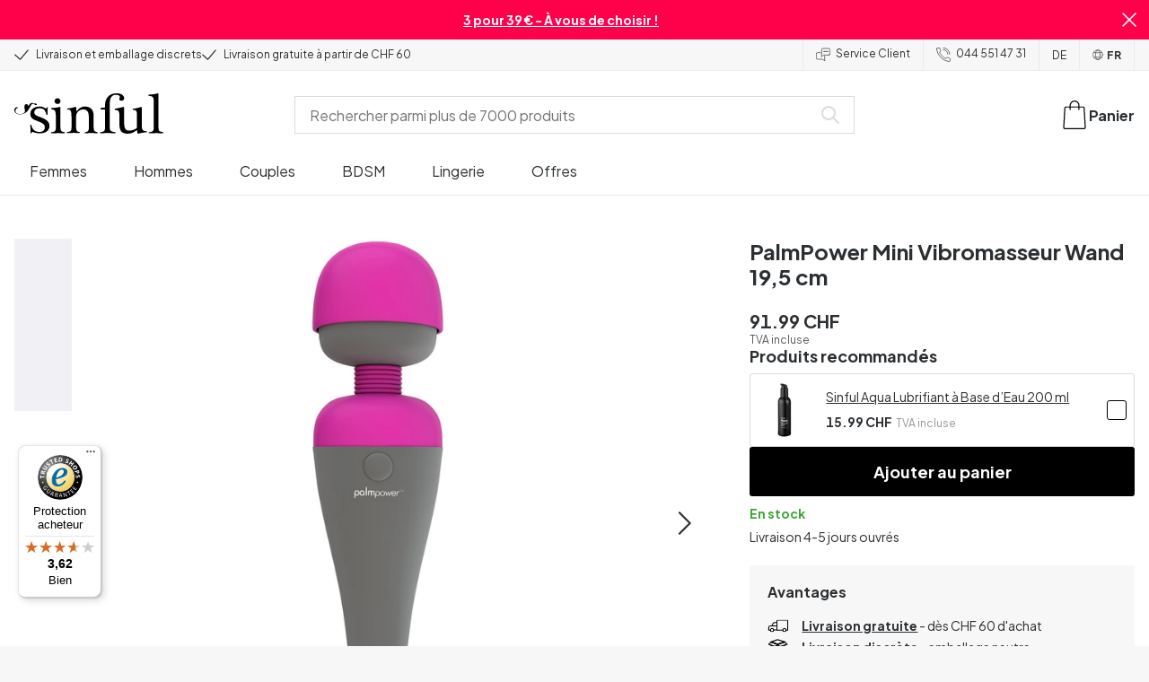

--- FILE ---
content_type: text/html; charset=UTF-8
request_url: https://www.sinful.ch/fr/p/palmpower-mini-wand-de-massage/1012394
body_size: 35842
content:
<!DOCTYPE html><!--sinful--><html lang="fr-ch"><head><meta charSet="utf-8"/><meta name="viewport" content="width=device-width, initial-scale=1"/><link rel="preload" href="/fr/_next/static/media/636a5ac981f94f8b-s.p.woff2" as="font" crossorigin="" type="font/woff2"/><link rel="preload" href="/fr/_next/static/media/c49dcee81b580683-s.p.woff2" as="font" crossorigin="" type="font/woff2"/><link rel="preload" href="/fr/_next/static/media/fa3e259cafa8f47e-s.p.woff2" as="font" crossorigin="" type="font/woff2"/><link rel="preload" as="image" imageSrcSet="https://eu-images.contentstack.com/v3/assets/blt70200aeea7ce7e0e/blt3e2eab764b13eaf3/63872b54d710182ece6f9933/12394-palmpower-mini-massage-wand-q100-01.jpg?quality=90&amp;width=640&amp;height=auto&amp;format=webp&amp;auto=webp&amp;disable=upscale 640w, https://eu-images.contentstack.com/v3/assets/blt70200aeea7ce7e0e/blt3e2eab764b13eaf3/63872b54d710182ece6f9933/12394-palmpower-mini-massage-wand-q100-01.jpg?quality=90&amp;width=750&amp;height=auto&amp;format=webp&amp;auto=webp&amp;disable=upscale 750w, https://eu-images.contentstack.com/v3/assets/blt70200aeea7ce7e0e/blt3e2eab764b13eaf3/63872b54d710182ece6f9933/12394-palmpower-mini-massage-wand-q100-01.jpg?quality=90&amp;width=828&amp;height=auto&amp;format=webp&amp;auto=webp&amp;disable=upscale 828w, https://eu-images.contentstack.com/v3/assets/blt70200aeea7ce7e0e/blt3e2eab764b13eaf3/63872b54d710182ece6f9933/12394-palmpower-mini-massage-wand-q100-01.jpg?quality=90&amp;width=1080&amp;height=auto&amp;format=webp&amp;auto=webp&amp;disable=upscale 1080w, https://eu-images.contentstack.com/v3/assets/blt70200aeea7ce7e0e/blt3e2eab764b13eaf3/63872b54d710182ece6f9933/12394-palmpower-mini-massage-wand-q100-01.jpg?quality=90&amp;width=1200&amp;height=auto&amp;format=webp&amp;auto=webp&amp;disable=upscale 1200w, https://eu-images.contentstack.com/v3/assets/blt70200aeea7ce7e0e/blt3e2eab764b13eaf3/63872b54d710182ece6f9933/12394-palmpower-mini-massage-wand-q100-01.jpg?quality=90&amp;width=1920&amp;height=auto&amp;format=webp&amp;auto=webp&amp;disable=upscale 1920w, https://eu-images.contentstack.com/v3/assets/blt70200aeea7ce7e0e/blt3e2eab764b13eaf3/63872b54d710182ece6f9933/12394-palmpower-mini-massage-wand-q100-01.jpg?quality=90&amp;width=2048&amp;height=auto&amp;format=webp&amp;auto=webp&amp;disable=upscale 2048w, https://eu-images.contentstack.com/v3/assets/blt70200aeea7ce7e0e/blt3e2eab764b13eaf3/63872b54d710182ece6f9933/12394-palmpower-mini-massage-wand-q100-01.jpg?quality=90&amp;width=2560&amp;height=auto&amp;format=webp&amp;auto=webp&amp;disable=upscale 2560w" imageSizes="(max-width: 720px) 100vw, (max-width: 1184px) 66vw, 690px" fetchPriority="high"/><link rel="stylesheet" href="/fr/_next/static/css/20b1953bb86632ac.css" data-precedence="next"/><link rel="stylesheet" href="/fr/_next/static/css/f14458bb76e74f58.css" data-precedence="next"/><link rel="stylesheet" href="/fr/_next/static/css/cfe2340931db558e.css" data-precedence="next"/><link rel="stylesheet" href="/fr/_next/static/css/ef6323d7e0e83717.css" data-precedence="next"/><link rel="preload" as="script" fetchPriority="low" href="/fr/_next/static/chunks/webpack-1818112db40782e2.js"/><script src="/fr/_next/static/chunks/3fd0bdd0-b9caf5dec5777ed5.js" async=""></script><script src="/fr/_next/static/chunks/7428-bbf88cc71d4e1b23.js" async=""></script><script src="/fr/_next/static/chunks/main-app-7d599c6946c7a9d6.js" async=""></script><script src="/fr/_next/static/chunks/3171c777-67d704fc22d82d22.js" async=""></script><script src="/fr/_next/static/chunks/5789-1f0868a0ed9b2732.js" async=""></script><script src="/fr/_next/static/chunks/1925-700ba1b5198f2ffb.js" async=""></script><script src="/fr/_next/static/chunks/2851-2f44367e57bb085a.js" async=""></script><script src="/fr/_next/static/chunks/2676-7d7c0a761d524b88.js" async=""></script><script src="/fr/_next/static/chunks/2327-8bafeec21f345291.js" async=""></script><script src="/fr/_next/static/chunks/6895-334f035397eb43ad.js" async=""></script><script src="/fr/_next/static/chunks/2121-868f30b50f83bea8.js" async=""></script><script src="/fr/_next/static/chunks/2816-26531ab4bfcc2f39.js" async=""></script><script src="/fr/_next/static/chunks/6610-f33b18723590f01e.js" async=""></script><script src="/fr/_next/static/chunks/9693-93bff4fe0d30f2bd.js" async=""></script><script src="/fr/_next/static/chunks/2337-657924b2398df907.js" async=""></script><script src="/fr/_next/static/chunks/1676-614d4b2c9e9d47ee.js" async=""></script><script src="/fr/_next/static/chunks/9683-da2908bb97bc302d.js" async=""></script><script src="/fr/_next/static/chunks/2074-a1a1b6cf13ec16d9.js" async=""></script><script src="/fr/_next/static/chunks/5721-e9505fce164d3637.js" async=""></script><script src="/fr/_next/static/chunks/547-e38feece6dd54f4e.js" async=""></script><script src="/fr/_next/static/chunks/794-cd60a52b3254ba1b.js" async=""></script><script src="/fr/_next/static/chunks/app/layout-7d5c07964417e9f4.js" async=""></script><script src="/fr/_next/static/chunks/app/global-error-aad75937bdc37eb1.js" async=""></script><script async="" data-desktop-position="left" data-mobile-y-offset="45" src="//widgets.trustedshops.com/js/X53802ECE284BE2D5F975E7BF3963ACE5.js"></script><script src="/fr/_next/static/chunks/app/not-found-1633b4ed1a9d3d05.js" async=""></script><script src="/fr/_next/static/chunks/app/p/%5Burl%5D/%5Bsku%5D/layout-78d061ae7c23576a.js" async=""></script><script src="/fr/_next/static/chunks/app/p/%5Burl%5D/%5Bsku%5D/page-b613b1ed1dc4e4cf.js" async=""></script><link rel="preload" href="/fr/_next/static/chunks/1188.9d5cac15bf0a8e03.js" as="script" fetchPriority="low"/><link rel="preload" href="/fr/_next/static/chunks/4180.032b1082fc0618c2.js" as="script" fetchPriority="low"/><link rel="preload" href="/fr/_next/static/chunks/7092.10a8c7e9469503ce.js" as="script" fetchPriority="low"/><meta name="next-size-adjust" content=""/><link rel="icon" type="image/x-icon" href="/favicon.ico"/><link rel="mask-icon" href="/favicon.svg" color="#000000"/><link rel="apple-touch-icon" sizes="180x180" href="/apple-touch-icon.png"/><link rel="icon" type="image/png" sizes="48x48" href="/favicon-48x48.png"/><link rel="icon" type="image/png" sizes="32x32" href="/favicon-32x32.png"/><link rel="icon" type="image/png" sizes="16x16" href="/favicon-16x16.png"/><link rel="manifest" href="/site.webmanifest"/><link rel="preconnect" href="https://dev.visualwebsiteoptimizer.com"/><title>PalmPower Mini Vibromasseur Wand 19,5 cm - Sinful</title><meta name="description" content="Achetez PalmPower Mini Masseur Wand chez Sinful. Livraison discrète et excellent service client."/><link rel="canonical" href="https://www.sinful.ch/fr/p/palmpower-mini-wand-de-massage/1012394"/><link rel="alternate" hrefLang="da-dk" href="https://www.sinful.dk/p/palmpower-mini-massage-wand/1012394"/><link rel="alternate" hrefLang="fi-fi" href="https://www.sinful.fi/p/palmpower-mini-massage-wand/1012394"/><link rel="alternate" hrefLang="nb-no" href="https://www.sinful.no/p/palm-power-mini-massage-wand/1012394"/><link rel="alternate" hrefLang="en-us" href="https://www.sinful.com/p/palmpower-mini-massage-wand/1012394"/><link rel="alternate" hrefLang="fr-fr" href="https://www.sinful.fr/p/palmpower-mini-wand-de-massage/1012394"/><link rel="alternate" hrefLang="en-gb" href="https://www.sinful.co.uk/p/palmpower-mini-massage-wand/1012394"/><link rel="alternate" hrefLang="de-de" href="https://www.sinful.de/p/palmpower-mini-massagestab/1012394"/><link rel="alternate" hrefLang="de-at" href="https://www.sinful.at/p/palmpower-mini-massagestab/1012394"/><link rel="alternate" hrefLang="de-ch" href="https://www.sinful.ch/p/palmpower-mini-massagestab/1012394"/><link rel="alternate" hrefLang="fr-ch" href="https://www.sinful.ch/fr/p/palmpower-mini-wand-de-massage/1012394"/><link rel="alternate" hrefLang="nl-nl" href="https://www.sinful.nl/p/palmpower-mini-massage-wand/1012394"/><link rel="alternate" hrefLang="nl-be" href="https://www.sinful.be/p/palmpower-mini-massage-magic-wand/1012394"/><link rel="alternate" hrefLang="fr-be" href="https://www.sinful.be/fr/p/palmpower-mini-wand-de-massage/1012394"/><link rel="alternate" hrefLang="sv-se" href="https://www.sinful.se/p/palm-power-mini-massage-wand/1012394"/><meta property="og:title" content="PalmPower Mini Vibromasseur Wand 19,5 cm - Sinful"/><meta property="og:description" content="Achetez PalmPower Mini Masseur Wand chez Sinful. Livraison discrète et excellent service client."/><meta property="og:url" content="https://www.sinful.ch/p/palmpower-mini-wand-de-massage/1012394"/><meta property="og:locale" content="fr-CH"/><meta property="og:image" content="https://eu-images.contentstack.com/v3/assets/blt70200aeea7ce7e0e/blt3e2eab764b13eaf3/63872b54d710182ece6f9933/12394-palmpower-mini-massage-wand-q100-01.jpg"/><meta property="og:type" content="website"/><meta name="twitter:card" content="summary_large_image"/><meta name="twitter:title" content="PalmPower Mini Vibromasseur Wand 19,5 cm - Sinful"/><meta name="twitter:description" content="Achetez PalmPower Mini Masseur Wand chez Sinful. Livraison discrète et excellent service client."/><meta name="twitter:image" content="https://eu-images.contentstack.com/v3/assets/blt70200aeea7ce7e0e/blt3e2eab764b13eaf3/63872b54d710182ece6f9933/12394-palmpower-mini-massage-wand-q100-01.jpg"/><script>!function(){"use strict";function l(e){for(var t=e,r=0,n=document.cookie.split(";");r<n.length;r++){var o=n[r].split("=");if(o[0].trim()===t)return o[1]}}function s(e){return localStorage.getItem(e)}function u(e){return window[e]}function A(e,t){e=document.querySelector(e);return t?null==e?void 0:e.getAttribute(t):null==e?void 0:e.textContent}var e=window,t=document,r="script",n="dataLayer",o="https://hinfogzi.sinful.ch",a="https://load.hinfogzi.sinful.ch",i="47pn5hinfogzi",c="3phl=aWQ9R1RNLU5YUlBHTFo1&page=2",g="cookie",v="sfbid",E="",d=!1;try{var d=!!g&&(m=navigator.userAgent,!!(m=new RegExp("Version/([0-9._]+)(.*Mobile)?.*Safari.*").exec(m)))&&16.4<=parseFloat(m[1]),f="stapeUserId"===g,I=d&&!f?function(e,t,r){void 0===t&&(t="");var n={cookie:l,localStorage:s,jsVariable:u,cssSelector:A},t=Array.isArray(t)?t:[t];if(e&&n[e])for(var o=n[e],a=0,i=t;a<i.length;a++){var c=i[a],c=r?o(c,r):o(c);if(c)return c}else console.warn("invalid uid source",e)}(g,v,E):void 0;d=d&&(!!I||f)}catch(e){console.error(e)}var m=e,g=(m[n]=m[n]||[],m[n].push({"gtm.start":(new Date).getTime(),event:"gtm.js"}),t.getElementsByTagName(r)[0]),v=I?"&bi="+encodeURIComponent(I):"",E=t.createElement(r),f=(d&&(i=8<i.length?i.replace(/([a-z]{8}$)/,"kp$1"):"kp"+i),!d&&a?a:o);E.async=!0,E.src=f+"/"+i+".js?"+c+v,null!=(e=g.parentNode)&&e.insertBefore(E,g)}();</script><script id="vwoCode" type="text/javascript">
          //DO NOT make any changes to smart code except for entering your account id
          window._vwo_code ||
            (function () {
            var account_id = 846284,
            version = 2.1,
            settings_tolerance = 2000,
            hide_element = "body",
            hide_element_style = "",
            /* DO NOT EDIT BELOW THIS LINE */
                f=false,w=window,d=document,v=d.querySelector('#vwoCode'),cK='_vwo_'+account_id+'_settings',cc={};try{var c=JSON.parse(localStorage.getItem('_vwo_'+account_id+'_config'));cc=c&&typeof c==='object'?c:{}}catch(e){}var stT=cc.stT==='session'?w.sessionStorage:w.localStorage;code={nonce:v&&v.nonce,use_existing_jquery:function(){return typeof use_existing_jquery!=='undefined'?use_existing_jquery:undefined},library_tolerance:function(){return typeof library_tolerance!=='undefined'?library_tolerance:undefined},settings_tolerance:function(){return cc.sT||settings_tolerance},hide_element_style:function(){return'{'+(cc.hES||hide_element_style)+'}'},hide_element:function(){if(performance.getEntriesByName('first-contentful-paint')[0]){return''}return typeof cc.hE==='string'?cc.hE:hide_element},getVersion:function(){return version},finish:function(e){if(!f){f=true;var t=d.getElementById('_vis_opt_path_hides');if(t)t.parentNode.removeChild(t);if(e)(new Image).src='https://dev.visualwebsiteoptimizer.com/ee.gif?a='+account_id+e}},finished:function(){return f},addScript:function(e){var t=d.createElement('script');t.type='text/javascript';if(e.src){t.src=e.src}else{t.text=e.text}v&&t.setAttribute('nonce',v.nonce);d.getElementsByTagName('head')[0].appendChild(t)},load:function(e,t){var n=this.getSettings(),i=d.createElement('script'),r=this;t=t||{};if(n){i.textContent=n;d.getElementsByTagName('head')[0].appendChild(i);if(!w.VWO||VWO.caE){stT.removeItem(cK);r.load(e)}}else{var o=new XMLHttpRequest;o.open('GET',e,true);o.withCredentials=!t.dSC;o.responseType=t.responseType||'text';o.onload=function(){if(t.onloadCb){return t.onloadCb(o,e)}if(o.status===200||o.status===304){w._vwo_code.addScript({text:o.responseText})}else{w._vwo_code.finish('&e=loading_failure:'+e)}};o.onerror=function(){if(t.onerrorCb){return t.onerrorCb(e)}w._vwo_code.finish('&e=loading_failure:'+e)};o.send()}},getSettings:function(){try{var e=stT.getItem(cK);if(!e){return}e=JSON.parse(e);if(Date.now()>e.e){stT.removeItem(cK);return}return e.s}catch(e){return}},init:function(){if(d.URL.indexOf('__vwo_disable__')>-1)return;var e=this.settings_tolerance();w._vwo_settings_timer=setTimeout(function(){w._vwo_code.finish();stT.removeItem(cK)},e);var t;if(this.hide_element()!=='body'){t=d.createElement('style');var n=this.hide_element(),i=n?n+this.hide_element_style():'',r=d.getElementsByTagName('head')[0];t.setAttribute('id','_vis_opt_path_hides');v&&t.setAttribute('nonce',v.nonce);t.setAttribute('type','text/css');if(t.styleSheet)t.styleSheet.cssText=i;else t.appendChild(d.createTextNode(i));r.appendChild(t)}else{t=d.getElementsByTagName('head')[0];var i=d.createElement('div');i.style.cssText='z-index: 2147483647 !important;position: fixed !important;left: 0 !important;top: 0 !important;width: 100% !important;height: 100% !important;background: white !important;';i.setAttribute('id','_vis_opt_path_hides');i.classList.add('_vis_hide_layer');t.parentNode.insertBefore(i,t.nextSibling)}var o=window._vis_opt_url||d.URL,s='https://dev.visualwebsiteoptimizer.com/j.php?a='+account_id+'&u='+encodeURIComponent(o)+'&vn='+version;if(w.location.search.indexOf('_vwo_xhr')!==-1){this.addScript({src:s})}else{this.load(s+'&x=true')}}};w._vwo_code=code;code.init();})();(function(){var i=window;function t(){if(i._vwo_code){var e=t.hidingStyle=document.getElementById('_vis_opt_path_hides')||t.hidingStyle;if(!i._vwo_code.finished()&&!_vwo_code.libExecuted&&(!i.VWO||!VWO.dNR)){if(!document.getElementById('_vis_opt_path_hides')){document.getElementsByTagName('head')[0].appendChild(e)}requestAnimationFrame(t)}}}t()})();</script><script src="/fr/_next/static/chunks/polyfills-42372ed130431b0a.js" noModule=""></script><style id="__jsx-4110252119">:root{--_10w3tcw1y:'Plus Jakarta Sans', 'Plus Jakarta Sans Fallback';--_10w3tcw1z:'DM Serif Display', 'DM Serif Display Fallback'}</style></head><body><div hidden=""><!--$--><!--/$--></div><noscript><iframe src="https://load.hinfogzi.sinful.ch/ns.html?id=GTM-NXRPGLZ5" height="0" width="0" style="display:none;visibility:hidden"></iframe></noscript><div class="" id="ui-root"><div data-testid="infobar" class="yrijto69 yrijto91 _7go9my40 _1a8p1y74l _1a8p1y75" style="grid-template-columns:1fr 30px"><div class="_1a8p1y77d _1a8p1y7a yrijtoc3 yrijtoev yrijtomd yrijtop5 _137o0st91 _137o0stjb _137o0stjc _137o0stk7 _137o0stkd _137o0stkj"><article class="_1ufgj3a3 _1weu09u0"><p><a class="fiw1770 _1ufgj3a1" data-infobar="campaign" target="_self" href="/fr/sex-toys/favoris/3-pour-39"><span class="_1ufgj3a0" style="font-weight:bold">3 pour 39 € - À vous de choisir ! </span></a></p></article></div><span class="_1rej2pt0 _1weu09u1"><svg xmlns="http://www.w3.org/2000/svg" viewBox="0 0 2048 2048" focusable="false" data-infobar="close" role="button" fill="currentColor" stroke="none"><path d="M1169 1024l879 879-145 145-879-879-879 879L0 1903l879-879L0 145 145 0l879 879L1903 0l145 145-879 879z"></path></svg></span></div><div class="_1a8p1y74l _1a8p1y77d _1a8p1y77t _1a8p1y7a yrijtoc3 yrijtoev yrijtomd yrijtop5 _137o0st91 _137o0stjb _137o0stjc _137o0stk7 _137o0stkd _137o0stkj _1sdu78v0"><div class="_1a8p1y70 _1a8p1y7b _1sdu78v4"><div class="_1a8p1y7a _1a8p1y74l"><span class="_1rej2pt0 yrijtopk _1f8og78f"><svg xmlns="http://www.w3.org/2000/svg" width="15.693" height="11.446" viewBox="0 0 15.693 11.446" stroke-linecap="round" stroke-linejoin="round" stroke-width="1.2" fill="currentColor" stroke="none"><g transform="translate(-911.652 -1129.654)"><path d="M912.5,1135.5l5.478,5,8.522-10" transform="translate(0 0)" fill="none" stroke="currentColor"></path></g></svg></span><span class="_1cfy9420 _1f8og785 _1f8og781y _1f8og783m _1f8og786j">Livraison et emballage discrets</span></div><div class="_1a8p1y7a _1a8p1y74l"><span class="_1rej2pt0 yrijtopk _1f8og78f"><svg xmlns="http://www.w3.org/2000/svg" width="15.693" height="11.446" viewBox="0 0 15.693 11.446" stroke-linecap="round" stroke-linejoin="round" stroke-width="1.2" fill="currentColor" stroke="none"><g transform="translate(-911.652 -1129.654)"><path d="M912.5,1135.5l5.478,5,8.522-10" transform="translate(0 0)" fill="none" stroke="currentColor"></path></g></svg></span><span class="_1cfy9420 _1f8og785 _1f8og781y _1f8og783m _1f8og786j">Livraison gratuite à partir de CHF 60</span></div></div><div class="_1a8p1y7a _1a8p1y71 _1sdu78v4"><div class="b0gn4q4" style="--b0gn4q0:1;--b0gn4q1:1;--b0gn4q2:0px;--b0gn4q3:0px"><div class="_1auylowu _137o0st91"><ul class="b0gn4q6 yrijto0 yrijto2s"><li class="b0gn4q7"><div class="_1a8p1y77d _1a8p1y7a"><div class="_1a8p1y7a _1a8p1y74l"><span class="_1rej2pt0 yrijtopk _1f8og78f"><svg xmlns="http://www.w3.org/2000/svg" width="15.693" height="11.446" viewBox="0 0 15.693 11.446" stroke-linecap="round" stroke-linejoin="round" stroke-width="1.2" fill="currentColor" stroke="none"><g transform="translate(-911.652 -1129.654)"><path d="M912.5,1135.5l5.478,5,8.522-10" transform="translate(0 0)" fill="none" stroke="currentColor"></path></g></svg></span><span class="_1cfy9420 _1f8og785 _1f8og781y _1f8og783m _1f8og786j">Livraison et emballage discrets</span></div></div></li><li class="b0gn4q7"><div class="_1a8p1y77d _1a8p1y7a"><div class="_1a8p1y7a _1a8p1y74l"><span class="_1rej2pt0 yrijtopk _1f8og78f"><svg xmlns="http://www.w3.org/2000/svg" width="15.693" height="11.446" viewBox="0 0 15.693 11.446" stroke-linecap="round" stroke-linejoin="round" stroke-width="1.2" fill="currentColor" stroke="none"><g transform="translate(-911.652 -1129.654)"><path d="M912.5,1135.5l5.478,5,8.522-10" transform="translate(0 0)" fill="none" stroke="currentColor"></path></g></svg></span><span class="_1cfy9420 _1f8og785 _1f8og781y _1f8og783m _1f8og786j">Livraison gratuite à partir de CHF 60</span></div></div></li></ul></div></div></div><div class="_1a8p1y70 _1a8p1y7c _137o0st13v _1a8p1y77i"><div class="_1sdu78v1 _1sdu78v2 _1sdu78v3"><span class="_1cfy9420 _1f8og785 _1f8og785k _1f8og781y _1f8og783m _1f8og786j"><a data-navid="nav-link" class="fiw1770" href="/fr/support"><span class="_1rej2pt0 yrijtopf _1f8og78f"><svg xmlns="http://www.w3.org/2000/svg" viewBox="0 0 24 22" fill="none" stroke="currentColor" stroke-linecap="round" stroke-linejoin="round"><path d="M8.91,8.43h-5a2,2,0,0,0-2,2v7a2,2,0,0,0,2,2h9l3,3v-8" transform="translate(-1.41 -0.93)"></path><path d="M22.91,12.43h-9l-3,3v-12a2,2,0,0,1,2-2h10a2,2,0,0,1,2,2v7A2,2,0,0,1,22.91,12.43Z" transform="translate(-1.41 -0.93)"></path><circle cx="13.5" cy="5.5" r="0.5"></circle><circle cx="16.5" cy="5.5" r="0.5"></circle><circle cx="19.5" cy="5.5" r="0.5"></circle></svg></span> <!-- -->Service Client</a></span></div><div class="_1sdu78v1 _1sdu78v3"><span class="_1cfy9420 _1f8og785 _1f8og785k _1f8og781y _1f8og783m _1f8og786j"><a class="fiw1770" href="tel:044 551 47 31"><span class="_1rej2pt0 yrijtopf _1f8og78f"><svg xmlns="http://www.w3.org/2000/svg" viewBox="0 0 23.29 23.31" fill="none" stroke="currentColor" stroke-linecap="round" stroke-linejoin="round"><path d="M2.1,2.76A2,2,0,0,0,2,4.09a24.46,24.46,0,0,0,6.78,13,23.78,23.78,0,0,0,13,6.74,2.08,2.08,0,0,0,1.33-.09.62.62,0,0,0,.32-.41l.81-3.59a1,1,0,0,0-.3-.89c-.13-.12-2.85-1.1-4.14-1.73a1.08,1.08,0,0,0-1.41.32l-.5.86a1.28,1.28,0,0,1-.79.59c-1.26.32-5.16-3.27-6-4.12S6.47,9.9,6.79,8.64a1.26,1.26,0,0,1,.59-.78l.86-.5A1.09,1.09,0,0,0,8.57,6,21,21,0,0,1,7.31,2.49a1.12,1.12,0,0,0-1.2-.86l-3.62.81A.64.64,0,0,0,2.1,2.76Z" transform="translate(-1.44 -1.09)"></path><path d="M13.07,4.6a7.11,7.11,0,0,1,7.11,7.11" transform="translate(-1.44 -1.09)"></path><path d="M13.07,1.59A10.12,10.12,0,0,1,23.19,11.71" transform="translate(-1.44 -1.09)"></path></svg></span> <!-- -->044 551 47 31</a></span></div><div class="_1a8p1y7a _1a8p1y74l yrijtoby yrijtoeq _1f8og785k _1sdu78v1"><a href="/" class="_1f8og785 _1a8p1y7a _1a8p1y74l _1f8og781y">DE</a></div><div class="_1a8p1y7a _1a8p1y74l yrijtoby yrijtoeq _1f8og785k _1sdu78v1"><a href="/fr" class="_1f8og785 _1a8p1y7a _1a8p1y74l _1f8og7823"><span class="_1rej2pt0 yrijtopf"><svg width="17" height="17" xmlns="http://www.w3.org/2000/svg" viewBox="0 0 25.8 25.5" fill="currentColor" stroke="none"><defs><style>.st0{fill:none;stroke:#000000;stroke-linecap:round;stroke-linejoin:round;stroke-miterlimit:10;}</style></defs><g><circle class="st0" cx="12.9" cy="12.9" r="11.5"></circle><path class="st0" d="M3.4,19.3c2.1-1.2,17-1.2,19.1,0"></path><path class="st0" d="M2.9,7.2c2,1.3,18,1.3,20,0"></path><ellipse class="st0" cx="12.9" cy="12.9" rx="5.5" ry="11.5"></ellipse></g></svg></span>FR</a></div></div></div><header><div class="_7brozz1"><div class="yrijtoc3 yrijtoev yrijtomd yrijtop5 _137o0st91 _137o0stjb _137o0stjc _137o0stk7 _137o0stkd _137o0stkj _7brozz5"><div class="_7brozz7 _7brozz8"><a class="fiw1770" href="/fr"><svg xmlns="http://www.w3.org/2000/svg" width="165.849" height="44.996" viewBox="0 0 165.849 44.996"><g transform="translate(-6.38 -16.6)"><g transform="translate(24.068 16.6)"><path d="M47.144,50.8a8.162,8.162,0,0,0-2.454-1.882,27.53,27.53,0,0,0-3.109-1.554,20.9,20.9,0,0,0-2.045-.818c-.818-.327-1.554-.573-2.127-.818a12.81,12.81,0,0,1-3.518-1.718,3.257,3.257,0,0,1-1.473-2.863,4.082,4.082,0,0,1,1.718-3.436,6.656,6.656,0,0,1,4.172-1.227c2.373,0,4.254.654,5.4,1.963a11.776,11.776,0,0,1,2.373,5.4c.164.245.9.164,1.064-.082V39.345a25.3,25.3,0,0,1,.409-4.009.738.738,0,0,0-.409-.082h-.491c-.164.082-.082,0-.082.082a1.764,1.764,0,0,1-.9,1.309,1.8,1.8,0,0,0-.654-.082.613.613,0,0,1-.409-.082h0a9.879,9.879,0,0,0-2.945-1.473,11.457,11.457,0,0,0-3.109-.409,18.8,18.8,0,0,0-3.682.409A11.16,11.16,0,0,0,31.518,36.4a8.764,8.764,0,0,0-2.454,2.454,6.593,6.593,0,0,0-.982,3.763,8.563,8.563,0,0,0,.573,3.191,7.038,7.038,0,0,0,1.636,2.127,9.722,9.722,0,0,0,2.373,1.473c.9.409,1.882.818,2.782,1.145.654.245,1.309.491,1.882.736.654.245,1.227.491,1.882.736a14.351,14.351,0,0,1,3.436,2.127A4.213,4.213,0,0,1,44.2,57.671a4.769,4.769,0,0,1-1.554,3.845,5.967,5.967,0,0,1-4.009,1.391,12.727,12.727,0,0,1-3.763-.491,6.343,6.343,0,0,1-2.7-1.554,8.162,8.162,0,0,1-1.882-2.454,13.485,13.485,0,0,1-1.145-3.354c0-.082,0-.082-.164-.082-.082,0-.245-.082-.327-.082h-.082a1.163,1.163,0,0,0-.491.164c-.082.082-.082,0-.082.082,0,.164.245,3.191.245,4.581V64.3h0a.737.737,0,0,0,.409.082,1.6,1.6,0,0,0,.573-.082h0a1.591,1.591,0,0,1,.736-1.145,1.32,1.32,0,0,1,.736-.245.738.738,0,0,1,.409.082h0a12.755,12.755,0,0,0,3.518,1.064,21.07,21.07,0,0,0,3.682.409,22.983,22.983,0,0,0,4.009-.409,11.3,11.3,0,0,0,3.518-1.391,7.521,7.521,0,0,0,2.536-2.536,7.166,7.166,0,0,0,.982-3.927,7.279,7.279,0,0,0-.573-3.109A13.245,13.245,0,0,0,47.144,50.8Z" transform="translate(-28 -19.874)"></path><path d="M71.008,63.157a11.194,11.194,0,0,1-2.373-.573,2.737,2.737,0,0,1-1.309-1.227,4.624,4.624,0,0,1-.491-1.963,26.324,26.324,0,0,1-.082-2.7h0V36a2.529,2.529,0,0,0-.164-.654c-.082-.164-.245-.327-.654-.245-.245,0-1.227.327-1.718.409a12.859,12.859,0,0,1-1.882.327c-.736.082-1.391.164-2.127.245-.654.082-1.309.082-1.963.164s-1.145.082-1.554.164h0c-.164,0-.164,0-.245.164a.818.818,0,0,0,0,.982c.082.082.082.164.245.164h0a13.135,13.135,0,0,1,2.536.573,2.87,2.87,0,0,1,1.554,1.391,9.287,9.287,0,0,1,.654,2.7c.082,1.145.164,2.618.164,4.5V57.184a23.826,23.826,0,0,1-.082,2.536,3.9,3.9,0,0,1-.573,1.8,3.472,3.472,0,0,1-1.554,1.227,9.6,9.6,0,0,1-2.7.573.425.425,0,0,0-.327.164.877.877,0,0,0-.164.491.45.45,0,0,0,.164.409c.082.082.082.164.245.164,1.145,0,6.3-.245,7.69-.245,1.309,0,6.136.245,6.872.245.164,0,.245,0,.245-.164.082-.164.164-.245.164-.409a1.163,1.163,0,0,0-.164-.491A.726.726,0,0,0,71.008,63.157Z" transform="translate(-33.129 -19.96)"></path><path d="M67.627,26.654a3.564,3.564,0,0,0-.9-2.373,2.854,2.854,0,0,0-2.291-.982,3.33,3.33,0,0,0-2.454.982A3.1,3.1,0,0,0,61,26.572a2.639,2.639,0,0,0,1.064,2.209,3.585,3.585,0,0,0,2.536.9,3.021,3.021,0,0,0,2.209-.9A3.552,3.552,0,0,0,67.627,26.654Z" transform="translate(-34.002 -17.819)"></path><path d="M111.67,63.07a10.689,10.689,0,0,1-2.209-.573,2.406,2.406,0,0,1-1.227-1.145,5.731,5.731,0,0,1-.491-1.882c-.082-.736-.082-1.718-.082-2.863V45.563c0-3.927-.9-6.709-2.618-8.427S100.871,34.6,97.762,34.6a8.7,8.7,0,0,0-3.027.491,11.47,11.47,0,0,0-2.454,1.227A12.689,12.689,0,0,0,90.4,37.872q-.736.859-1.227,1.473a.51.51,0,0,1-.409.245H88.6a.509.509,0,0,1-.327-.491V36.318a1.955,1.955,0,0,0-.409-1.145c-.164-.245-.327-.245-.573-.245a.89.89,0,0,0-.409.082,38.717,38.717,0,0,1-4.827,1.309,26.579,26.579,0,0,1-3.6.409.425.425,0,0,0-.327.164.625.625,0,0,0-.164.409c0,.164,0,.245.164.327a.425.425,0,0,0,.327.164,5.6,5.6,0,0,1,2.536.491,3.3,3.3,0,0,1,1.391,1.882,16.347,16.347,0,0,1,.491,3.436c.082,1.391.082,3.109.082,5.236v8.1a23.878,23.878,0,0,1-.082,2.618,4.614,4.614,0,0,1-.573,1.882A2.491,2.491,0,0,1,80.827,62.5a9.269,9.269,0,0,1-2.536.491.425.425,0,0,0-.327.164.877.877,0,0,0-.164.491.45.45,0,0,0,.164.409c.082.082.082.164.245.164,1.064,0,5.972-.245,7.363-.245,1.309,0,5.972.245,6.3.245.164,0,.245,0,.245-.164.082-.164.164-.245.164-.409a1.163,1.163,0,0,0-.164-.491.425.425,0,0,0-.327-.164,6.681,6.681,0,0,1-2.045-.654A3.28,3.28,0,0,1,88.6,61.107a5.833,5.833,0,0,1-.409-1.882,26.328,26.328,0,0,1-.082-2.7v-10.8a7.662,7.662,0,0,1,.573-3.027,7.318,7.318,0,0,1,1.554-2.536,7.732,7.732,0,0,1,2.536-1.718,9.3,9.3,0,0,1,3.518-.654,5.728,5.728,0,0,1,3.272.9,5.637,5.637,0,0,1,1.8,2.291,8.662,8.662,0,0,1,.736,3.027c.082,1.064.164,2.127.164,3.272v9.736a23.824,23.824,0,0,1-.082,2.536,3.888,3.888,0,0,1-.491,1.8,2.951,2.951,0,0,1-1.227,1.227,5.511,5.511,0,0,1-2.291.573.425.425,0,0,0-.327.164.877.877,0,0,0-.164.491.45.45,0,0,0,.164.409c.082.082.082.164.245.164.818,0,5.645-.245,7.036-.245,1.309,0,6.054.245,6.545.245.164,0,.245,0,.245-.164.082-.164.164-.245.164-.409a1.163,1.163,0,0,0-.164-.491C111.915,63.152,111.834,63.152,111.67,63.07Z" transform="translate(-37.058 -19.874)"></path><path d="M133.781,31V29.772c0-1.145,0-2.373.082-3.682a13.964,13.964,0,0,1,.736-3.763,6.83,6.83,0,0,1,2.127-2.945,6.24,6.24,0,0,1,4.091-1.145,6.519,6.519,0,0,1,2.945.654,2.344,2.344,0,0,1,1.227,2.209,1.355,1.355,0,0,1-.409.982c-.082,0-.164.409-.164.982a1.311,1.311,0,0,0,.736,1.309,3.111,3.111,0,0,0,1.8.491,2.787,2.787,0,0,0,1.963-.736,2.162,2.162,0,0,0,.818-1.718,4.409,4.409,0,0,0-.736-2.7,6.578,6.578,0,0,0-1.882-1.8,7.636,7.636,0,0,0-2.7-.982,13.39,13.39,0,0,0-3.109-.327,14.542,14.542,0,0,0-5.481.982,11.551,11.551,0,0,0-4.009,2.7,11.382,11.382,0,0,0-2.454,4.091,14.815,14.815,0,0,0-.818,5.154v1.554a1.618,1.618,0,0,1-.164.9.848.848,0,0,1-.982.573l-3.436.327c-.164,0-.245.082-.327.245a1.541,1.541,0,0,0-.164.654,1.517,1.517,0,0,0,.164.573c.082.164.082.164.245.164h3.191a2.031,2.031,0,0,1,.736.082c.164.082.327.082.491.245a.6.6,0,0,1,.164.491V53.661a26.329,26.329,0,0,1-.082,2.7,3.9,3.9,0,0,1-.573,1.8,3.24,3.24,0,0,1-1.554,1.145,13.5,13.5,0,0,1-2.782.573.481.481,0,0,0-.409.164.877.877,0,0,0-.164.491.45.45,0,0,0,.164.409c.082.082.082.164.245.164,1.309,0,6.709-.245,8.1-.245,1.309,0,6.872.245,8.508.245.082,0,.164,0,.245-.164s.164-.245.164-.409a1.163,1.163,0,0,0-.164-.491.425.425,0,0,0-.327-.164,20.235,20.235,0,0,1-3.354-.654,3.888,3.888,0,0,1-1.882-1.145,3.521,3.521,0,0,1-.736-1.882,23.862,23.862,0,0,1-.164-2.7V36.071L133.781,31Z" transform="translate(-45.261 -16.6)"></path><path d="M178.161,62.1a6.652,6.652,0,0,1-2.782-.409,2.649,2.649,0,0,1-1.636-1.473,7.238,7.238,0,0,1-.654-2.7c-.082-1.064-.082-2.536-.082-4.254V36.327a2.828,2.828,0,0,0-.245-.982c-.082-.164-.164-.164-.409-.164a.89.89,0,0,0-.409.082,38.332,38.332,0,0,1-4.336,1.145,22.806,22.806,0,0,1-4.336.736c-.164,0-.164,0-.245.082a.492.492,0,0,0-.082.327v.082a1.163,1.163,0,0,0,.164.491c.082.082.082.164.245.164a10.706,10.706,0,0,1,2.373.491,2.094,2.094,0,0,1,1.391,1.227,6.159,6.159,0,0,1,.491,2.454c.082,1.064.082,2.454.082,4.336V57.762a1.428,1.428,0,0,1-.327.982,10.768,10.768,0,0,1-3.763,1.963,16.474,16.474,0,0,1-4.663.818,5.491,5.491,0,0,1-2.7-.573,4.245,4.245,0,0,1-1.8-1.8,10.093,10.093,0,0,1-.818-3.109,34.05,34.05,0,0,1-.245-4.418v-15.3a3.694,3.694,0,0,0-.245-1.064c-.082-.164-.164-.164-.409-.164a.89.89,0,0,0-.409.082c-.818.245-4.254.982-5.072,1.145s-3.6.654-4.009.736h0c-.164,0-.164,0-.245.164a.737.737,0,0,0-.082.409v.082a1.163,1.163,0,0,0,.164.491c.082.164.082.082.164.164h0a13.928,13.928,0,0,1,2.536.491,2.333,2.333,0,0,1,1.554,1.227,5.9,5.9,0,0,1,.654,2.454c.082,1.064.164,2.454.164,4.336v7.281a26.735,26.735,0,0,0,.409,4.663,9.057,9.057,0,0,0,1.473,3.354,6.311,6.311,0,0,0,2.863,2.045,12.834,12.834,0,0,0,4.745.736,13.571,13.571,0,0,0,4.581-.818,14.073,14.073,0,0,0,4.663-2.782.7.7,0,0,1,.491-.245h.164c.164,0,.409.327.409.491a10.428,10.428,0,0,0,.245,2.618c.164.573.327.654.491.654a3.893,3.893,0,0,0,1.064-.164,16.925,16.925,0,0,0,1.8-.327c.654-.164,1.309-.245,1.882-.409a6.714,6.714,0,0,1,1.473-.245c.409-.082.736-.082,1.064-.164a2.783,2.783,0,0,1,.818-.082c.245,0,.491-.082.736-.082h.9c.082,0,.082,0,.082-.082a1.038,1.038,0,0,0,.082-.491,2.893,2.893,0,0,0-.082-.491Z" transform="translate(-48.898 -19.965)"></path><path d="M204.835,59.8a13.773,13.773,0,0,1-2.7-.573A2.929,2.929,0,0,1,200.581,58a3.887,3.887,0,0,1-.491-1.963,26.329,26.329,0,0,1-.082-2.7V17.254a1.088,1.088,0,0,0-.245-.573.358.358,0,0,0-.245-.082,1.6,1.6,0,0,0-.573.082,26.124,26.124,0,0,1-5.154.982c-1.8.164-3.354.327-4.663.409h0c-.164,0-.164,0-.245.164a.737.737,0,0,0-.082.409v.082a1.163,1.163,0,0,0,.164.491c.082.164.082.082.164.164h0c1.227.164,2.209.327,3.027.491a3.111,3.111,0,0,1,1.8,1.391,5.946,5.946,0,0,1,.654,2.7c.082,1.145.164,2.7.164,4.5v25.28a23.824,23.824,0,0,1-.082,2.536,4.614,4.614,0,0,1-.573,1.882,3.751,3.751,0,0,1-1.636,1.227,10.974,10.974,0,0,1-2.863.573.425.425,0,0,0-.327.164.877.877,0,0,0-.164.491.45.45,0,0,0,.164.409c.082.082.082.164.245.164,1.391,0,6.627-.245,8.018-.245,1.309,0,6.463.245,7.445.245.164,0,.245,0,.245-.164.082-.164.164-.245.164-.409a1.163,1.163,0,0,0-.164-.491A.725.725,0,0,0,204.835,59.8Z" transform="translate(-57.247 -16.6)"></path></g><path d="M28.158,30.511c-.164,0-.409-.327-.736-.573-.818-.573-3.845-.573-5.318,3.109-.164.409-.245.409-.327,0-.082-2.373-4.172-3.272-4.172.573,0,3.763.982,4.172.409,5.972-.409,1.391-3.845,3.6-8.018,2.045-3.763-1.473-2.618-5.89-.082-6.381.491-.082.654-.327,0-.654a2.386,2.386,0,0,0-2.536.573A3.82,3.82,0,0,0,7.46,40.41c2.945,3.354,9.654,2.373,13.09-1.227s4.091-8.836,6.709-8.427c1.718.245,1.473.9,2.373,1.227.9.245,2.536,0,1.554-1.064C30.285,29.775,28.567,30.429,28.158,30.511Z" transform="translate(0 -2.375)"></path></g></svg></a></div><div class="_7brozz7 _7brozzc"><button role="button" class="w17qey8 _1f8og782n w17qey9 _7go9mye _1a8p1y7p _1a8p1y74l _1a8p1y77d _7go9my5e yrijtoc3 yrijtoev yrijto6e yrijto96 _1f8og78f _1a8p1y7a _1a8p1y73 _1a8p1y77d _1a8p1y74l _1a8p1y719 yrijtof"><span class="_1rej2pt0 qkhe17 _1f8og78z"><svg xmlns="http://www.w3.org/2000/svg" width="29" height="20" viewBox="0 0 25.2 17.2" stroke-width="1" fill="currentColor" stroke="none"><g id="Group_577" data-name="Group 577" transform="translate(-12.118 -11.208)"><line id="Line_18" data-name="Line 18" x2="24" transform="translate(12.718 11.808)" fill="#163567" stroke="#000" stroke-linecap="round" stroke-linejoin="round" stroke-width="1.2px"></line><line id="Line_19" data-name="Line 19" x2="24" transform="translate(12.718 27.808)" fill="#163567" stroke="#000" stroke-linecap="round" stroke-linejoin="round" stroke-width="1.2px"></line><line id="Line_20" data-name="Line 20" x2="24" transform="translate(12.718 19.808)" fill="#163567" stroke="#000" stroke-linecap="round" stroke-linejoin="round" stroke-width="1.2px"></line></g></svg></span><span class="qkhe16 _1cfy9420 _1f8og7823 _1f8og783m _1f8og786j">Menu</span></button><nav aria-label="Main" data-orientation="horizontal" dir="ltr" class="_1a8p1y70 _1a8p1y7i"><div style="position:relative"><ul data-orientation="horizontal" class="_1vm6wx43" dir="ltr"><li class="_1vm6wx46" data-testid="navitem"><a class="fiw1770 _1vm6wx47" data-navid="nav-link" id="radix-_R_14tla5lb_-trigger-radix-_R_74tla5lb_" data-state="closed" aria-expanded="false" aria-controls="radix-_R_14tla5lb_-content-radix-_R_74tla5lb_" data-radix-collection-item="" href="/fr/femmes"><span class="_1cfy9420 _1f8og781y _1f8og783m _1f8og786j">Femmes</span></a></li><li class="_1vm6wx46" data-testid="navitem"><a class="fiw1770 _1vm6wx47" data-navid="nav-link" id="radix-_R_14tla5lb_-trigger-radix-_R_b4tla5lb_" data-state="closed" aria-expanded="false" aria-controls="radix-_R_14tla5lb_-content-radix-_R_b4tla5lb_" data-radix-collection-item="" href="/fr/hommes"><span class="_1cfy9420 _1f8og781y _1f8og783m _1f8og786j">Hommes</span></a></li><li class="_1vm6wx46" data-testid="navitem"><a class="fiw1770 _1vm6wx47" data-navid="nav-link" id="radix-_R_14tla5lb_-trigger-radix-_R_f4tla5lb_" data-state="closed" aria-expanded="false" aria-controls="radix-_R_14tla5lb_-content-radix-_R_f4tla5lb_" data-radix-collection-item="" href="/fr/couples"><span class="_1cfy9420 _1f8og781y _1f8og783m _1f8og786j">Couples</span></a></li><li class="_1vm6wx46" data-testid="navitem"><a class="fiw1770 _1vm6wx47" data-navid="nav-link" id="radix-_R_14tla5lb_-trigger-radix-_R_j4tla5lb_" data-state="closed" aria-expanded="false" aria-controls="radix-_R_14tla5lb_-content-radix-_R_j4tla5lb_" data-radix-collection-item="" href="/fr/bdsm"><span class="_1cfy9420 _1f8og781y _1f8og783m _1f8og786j">BDSM</span></a></li><li class="_1vm6wx46" data-testid="navitem"><a class="fiw1770 _1vm6wx47" data-navid="nav-link" id="radix-_R_14tla5lb_-trigger-radix-_R_n4tla5lb_" data-state="closed" aria-expanded="false" aria-controls="radix-_R_14tla5lb_-content-radix-_R_n4tla5lb_" data-radix-collection-item="" href="/fr/femmes/lingerie-sexy-femmes"><span class="_1cfy9420 _1f8og781y _1f8og783m _1f8og786j">Lingerie</span></a></li><li class="_1vm6wx46" data-testid="navitem"><a class="fiw1770 _1vm6wx47" data-navid="nav-link" id="radix-_R_14tla5lb_-trigger-radix-_R_r4tla5lb_" data-state="closed" aria-expanded="false" aria-controls="radix-_R_14tla5lb_-content-radix-_R_r4tla5lb_" data-radix-collection-item="" href="/fr/sex-toys/favoris/offres"><span class="_1cfy9420 _1f8og781y _1f8og783m _1f8og786j">Offres</span></a></li></ul></div></nav></div><div class="_7brozz7 _7brozza"><div class="_137o0st91" data-headlessui-state=""><div class="yrijtobo yrijtobz yrijtoeg yrijtoer _1a8p1y74l yrijto3h yrijto3s _1a8p1y75 _12xnrmv2" style="grid-template-rows:min-content;grid-template-columns:1fr min-content"><input class="_12xnrmv3" autoComplete="off" placeholder="Rechercher parmi plus de 7000 produits" id="headlessui-combobox-input-_R_b6tla5lb_" role="combobox" type="text" aria-expanded="false" aria-autocomplete="list" data-headlessui-state="" value=""/><svg xmlns="http://www.w3.org/2000/svg" fill="none" viewBox="0 0 24 24" color="currentColor" stroke="currentColor" stroke-width="2" class="_12xnrmv0" cursor="pointer"><path stroke-linecap="round" stroke-linejoin="round" d="M21 21l-6-6m2-5a7 7 0 11-14 0 7 7 0 0114 0z"></path></svg></div></div></div><div class="_7brozz7 _7brozz9"><a class="fiw1770 _1mw7j3e0" href="/fr/cart"><div class="_1js9ehv1"><span class="_1rej2pt0 _1f8og7832 _1f8og78z"><svg xmlns="http://www.w3.org/2000/svg" viewBox="0 0 24.532 31.204" stroke-width="1" fill="none" stroke="currentColor"><g transform="translate(-771.18 -863.9)"><path d="M776.5,873.727v-4.613a4.674,4.674,0,0,1,4.732-4.613h0a4.674,4.674,0,0,1,4.732,4.613v4.613" transform="translate(2.281)" fill="none" stroke="#000" stroke-width="1.2px" stroke-linecap="round" stroke-miterlimit="10"></path><path d="M793.727,870.734l1.16,20.913a1.305,1.305,0,0,1-1.3,1.38H772.861a1.305,1.305,0,0,1-1.3-1.38l1.16-20.913a1.3,1.3,0,0,1,1.3-1.234h18.4A1.3,1.3,0,0,1,793.727,870.734Z" transform="translate(0.223 1.477)" fill="none" stroke="#000" stroke-width="1.2px" stroke-linejoin="round"></path></g></svg></span></div><span class="_1mw7j3e1 _1cfy9420 _1f8og7823 _1f8og783m _1f8og786j">Panier</span></a></div></div></div><div class=""></div></header><!--$!--><template data-dgst="BAILOUT_TO_CLIENT_SIDE_RENDERING"></template><!--/$--><script type="application/ld+json">{"@context":"http://schema.org","@type":"Organization","name":"Sinful","legalName":"Sinful","alternateName":"Sinfull","image":"https://eu-images.contentstack.com/v3/assets/blt70200aeea7ce7e0e/blt6a159b90ec3ec697/6444340139d7ae49943393e4/logo_black_550x550.jpg","description":"Achetez vos godes, sextoys BDSM, vibromasseurs et sextoys pour hommes, femmes et couples chez Sinful. Plus de 6000 produits avec une livraison discrète.","url":"https://www.sinful.ch","telephone":"0445514731","sameAs":["https://www.facebook.com/sinful.global","https://www.instagram.com/sinful.global","https://www.youtube.com/@SinfulDK","https://www.tiktok.com/@sinful.global","https://da.wikipedia.org/wiki/Sinful","https://www.linkedin.com/company/sinful-aps"],"brand":{"@type":"Brand","name":"Sinful"},"address":{"@type":"PostalAddress","streetAddress":"Embraport 9","addressLocality":"Embrach","postalCode":"8424","addressCountry":{"@type":"Country","name":"Schweiz"}},"contactPoint":{"@type":"ContactPoint","telephone":"0445514731","contactType":"customerservice","areaServed":"CH"}}</script><main><!--$!--><template data-dgst="BAILOUT_TO_CLIENT_SIDE_RENDERING"></template><div class="_7go9my4g _137o0st91"><div class="yrijto9v _1a8p1y719 _1a8p1y7a yrijtoc3 yrijtoev yrijtomd yrijtop5 _137o0st91 _137o0stjb _137o0stjc _137o0stk7 _137o0stkd _137o0stkj"><div class="_137o0stwi"></div><script type="application/ld+json">{"@context":"https://schema.org/","@type":"Product","name":"PalmPower Mini Vibromasseur Wand 19,5 cm","description":"La Mini wand de massage PalmPower est un petit vibromasseur puissant lié au célèbre \"Vibomasseur Wand\", mentionné dans des séries cultes telles que Sex and the City.Le masseur PalmPower dispose d’un long cordon et est incroyablement facile à manipuler : Une fois que vous avez branché le vibrateur, il est prêt à être utilisé. Le petit masseur PalmPower a des vibrations au règlage progressif qui augmentent lorsque vous maintenez le bouton de vibration enfoncé.Profitez des puissantes vibrations pour effectuer des massages intimes ou sur le reste du corps.Vous pouvez également trouver des accessoires pour votre appareil de massage PalmPower ici sur la boutique Sinful.dk. La tête du vibrateur est en silicone souple et vous avez la possibilité de changer la tête du vibrateur en une forme complètement différente (par exemple, pour la stimulation du point G), de sorte que vous pouvez utiliser la wand pour différents types de satisfaction.","sku":"12394","mpn":"12394","url":"/fr/p/palmpower-mini-wand-de-massage/1012394","image":"https://eu-images.contentstack.com/v3/assets/blt70200aeea7ce7e0e/blt3e2eab764b13eaf3/63872b54d710182ece6f9933/12394-palmpower-mini-massage-wand-q100-01.jpg?width=1500&height=auto","brand":{"@type":"brand","name":"PowerBullet"},"offers":{"@type":"Offer","priceCurrency":"CHF","price":91.99,"itemCondition":"http://schema.org/NewCondition","availability":"http://schema.org/OutOfStock","url":"/fr/p/palmpower-mini-wand-de-massage/1012394"},"aggregateRating":{"@type":"AggregateRating","ratingValue":4.4,"ratingCount":7,"bestRating":5,"worstRating":1,"itemReviewed":{"@type":"Thing","name":"PalmPower Mini Vibromasseur Wand 19,5 cm"}},"review":[{"@type":"Review","name":"Dit ce qu'il fait sur la boîte","reviewBody":"J'adore ....., c'est mon quatrième ... je le recommande vivement .... pas besoin d'un homme lol ... mais il est toujours bon d'en avoir un autour de soi lol Le seul inconvénient c'est qu'il est difficile de s'en emparer ... Il faut parcourir le net","datePublished":"2022-02-02T12:39:02.000Z","author":{"@type":"Person","name":"Dee Dee "},"reviewRating":{"@type":"Rating","bestRating":5,"ratingValue":4.7,"worstRating":1}},{"@type":"Review","name":"Superbe ! ","reviewBody":"J'ai testé un tas de vibrations mais la petite est absolument fantastique par rapport ą sa fonction ! Tremble pas mal dans la main mais ēa surpasse ce qu'elles sont censées faire ! +++ pour elle ! ! ","datePublished":"2019-02-19T21:37:31.000Z","author":{"@type":"Person","name":"Eva"},"reviewRating":{"@type":"Rating","bestRating":5,"ratingValue":4.7,"worstRating":1}},{"@type":"Review","name":"ORGASME GARANTI !! ","reviewBody":"Le meilleur produit que j'ai jamais essayé ","datePublished":"2018-12-22T13:31:27.000Z","author":{"@type":"Person","name":"HansÅke"},"reviewRating":{"@type":"Rating","bestRating":5,"ratingValue":4.3,"worstRating":1}},{"@type":"Review","name":"Super super, super...","reviewBody":"... tout ą la fois. C'est probablement l'ambiance la plus vendue en Europe, et maintenant que je l'ai essayé, je ne me demande plus pourquoi ! <3\n\nLe Palm Power est plus petit et plus fluide que ce ą quoi je m'attendais - en un mot : mignon - et remarquablement puissant, surtout par sa taille. Habituellement, avec des vibromasseurs normaux, je dois régler les commandes directement au deuxičme niveau, mais dans celui-ci, le troisičme niveau de vitesse est presque trop ! Phew.\n\nLe niveau sonore n'était pas aussi mauvais que je le craignais (le vibromasseur précédent était assez fort, donc comparé ą celui-ci, il est presque silencieux). Le seul inconvénient que j'ai trouvé dans celui-ci était le contrōle de la vitesse; il ne peut pas źtre baissé sans éteindre l'appareil au préalable - mais heureusement, vous pouvez revenir au niveau souhaité en presqu’ un clin d'�il. Un contrōle de vitesse coulissant dans les deux sens serait bien cependant !\n\nDans l'ensemble, un appareil absolument génial. Il vous donne un orgasme garanti et époustouflant ą chaque fois - presque par la force, mźme si ce n'est pas toujours le cas. : P Oui, et encore un autre plus, c’est sa tźte amovible en silicone ; l'appareil est vraiment facile ą nettoyer.","datePublished":"2017-09-03T14:07:20.000Z","author":{"@type":"Person","name":"V."},"reviewRating":{"@type":"Rating","bestRating":5,"ratingValue":4.7,"worstRating":1}},{"@type":"Review","name":"Produit vraiment efficace","reviewBody":"Mini Wand de massage PalmPower - il est vraiment bien ! Il est petit, léger et trčs puissant pour sa taille. Le silicone est trčs confortable.\nCependant, n'oubliez pas qu'aprčs chaque utilisation du vibromasseur, vous DEVEZ le laver ! Sinon, il y a un risque que les vis ą l'intérieur du capuchon en silicone rouillent. \nLe principal problčme, malheureusement, est le cordon. Si le fil subit une sorte de « cassure », alors vous devez en acheter un nouveau. Il faut donc veiller lors de son utilisation ą ce que le cordon ne soit pas tordu ou plié. \nMais sinon, c'est un trčs bon produit. ","datePublished":"2017-05-25T09:16:05.000Z","author":{"@type":"Person","name":"Emma"},"reviewRating":{"@type":"Rating","bestRating":5,"ratingValue":3.5,"worstRating":1}},{"@type":"Review","name":"Ma femme est livrée avec ceci","reviewBody":"Nous sommes un couple qui a essayé beaucoup de vibromasseurs pour ma femme, ce bâton est devenu un favori, c'est un petit appareil pratique avec un massage puissant qui fait jouir ma femme dans des orgasmes puissants. Grand favori. Comme je l'ai dit, j'ai essayé beaucoup de choses, des baguettes à piles et de nombreux vibromasseurs à moitié bons. Il faut y mettre de l'argent pour être satisfait","datePublished":"2016-10-17T21:37:47.000Z","author":{"@type":"Person","name":"Kalle"},"reviewRating":{"@type":"Rating","bestRating":5,"ratingValue":4.5,"worstRating":1}},{"@type":"Review","name":"Celui-ci est vraiment très fort !","reviewBody":"Il est assez petit (pour un bâton de massage) et possède un long cordon, d'environ deux mètres. Un bouton permet d'allumer et d'éteindre le vibrateur, et vous pouvez augmenter la force en maintenant le bouton enfoncé. Les premières fois que je l'ai utilisé, je pensais l'avoir réglé au niveau le plus élevé, mais lorsque j'ai décidé de le tester, il a semblé augmenter, augmenter et augmenter jusqu'à doubler la force. Il fonctionne de manière agréable et silencieuse à des vitesses faibles à moyennes, mais devient plus bruyant à mesure que l'on atteint les niveaux les plus élevés. Il est livré avec des adaptateurs pour le cordon, ce qui permet de l'utiliser dans toutes sortes de coins et recoins. Je lui donne trois étoiles pour la garantie d'orgasme parce que je n'en ai pas eu, mais je n'en ai jamais eu non plus et je ne sais pas si mon corps en est capable. Si le vôtre le peut, il le fera probablement avec celui-ci. Mais si vous n'avez pas d'orgasme, c'est quand même très agréable, et vous pouvez obtenir différents accessoires pour le mettre. La partie rose de la tête est amovible pour faciliter le nettoyage, mais il peut être un peu difficile de la remettre en place correctement par la suite. Si vous voulez un bâton de massage avec une force réglable et beaucoup de puissance, nous vous recommandons vivement cet appareil.","datePublished":"2015-08-28T20:13:36.000Z","author":{"@type":"Person","name":"Mira"},"reviewRating":{"@type":"Rating","bestRating":5,"ratingValue":4.3,"worstRating":1}}]}</script><div class="yrijto1o yrijto4g _1a8p1y719 _1a8p1y7a"><div class="_1a8p1y75 fbmaj40"><div class=""><div class="_1auylowu"><div class="imaasf1"></div><div class="imaasf2"><div class="b0gn4q4 imaasf0" style="--b0gn4q0:1;--b0gn4q1:1;--b0gn4q2:0px;--b0gn4q3:0px"><div class="_1auylowu _137o0st91"><ul class="b0gn4q6 yrijto0 yrijto2s"><li class="b0gn4q7"><img alt="PalmPower Mini Vibromasseur Wand 19,5 cm var 1" width="1500" height="1500" class="imaasf3 _18jdd940 _18jdd947 _18jdd941" fetchPriority="high" sizes="(max-width: 720px) 100vw, (max-width: 1184px) 66vw, 690px" srcSet="https://eu-images.contentstack.com/v3/assets/blt70200aeea7ce7e0e/blt3e2eab764b13eaf3/63872b54d710182ece6f9933/12394-palmpower-mini-massage-wand-q100-01.jpg?quality=90&amp;width=640&amp;height=auto&amp;format=webp&amp;auto=webp&amp;disable=upscale 640w, https://eu-images.contentstack.com/v3/assets/blt70200aeea7ce7e0e/blt3e2eab764b13eaf3/63872b54d710182ece6f9933/12394-palmpower-mini-massage-wand-q100-01.jpg?quality=90&amp;width=750&amp;height=auto&amp;format=webp&amp;auto=webp&amp;disable=upscale 750w, https://eu-images.contentstack.com/v3/assets/blt70200aeea7ce7e0e/blt3e2eab764b13eaf3/63872b54d710182ece6f9933/12394-palmpower-mini-massage-wand-q100-01.jpg?quality=90&amp;width=828&amp;height=auto&amp;format=webp&amp;auto=webp&amp;disable=upscale 828w, https://eu-images.contentstack.com/v3/assets/blt70200aeea7ce7e0e/blt3e2eab764b13eaf3/63872b54d710182ece6f9933/12394-palmpower-mini-massage-wand-q100-01.jpg?quality=90&amp;width=1080&amp;height=auto&amp;format=webp&amp;auto=webp&amp;disable=upscale 1080w, https://eu-images.contentstack.com/v3/assets/blt70200aeea7ce7e0e/blt3e2eab764b13eaf3/63872b54d710182ece6f9933/12394-palmpower-mini-massage-wand-q100-01.jpg?quality=90&amp;width=1200&amp;height=auto&amp;format=webp&amp;auto=webp&amp;disable=upscale 1200w, https://eu-images.contentstack.com/v3/assets/blt70200aeea7ce7e0e/blt3e2eab764b13eaf3/63872b54d710182ece6f9933/12394-palmpower-mini-massage-wand-q100-01.jpg?quality=90&amp;width=1920&amp;height=auto&amp;format=webp&amp;auto=webp&amp;disable=upscale 1920w, https://eu-images.contentstack.com/v3/assets/blt70200aeea7ce7e0e/blt3e2eab764b13eaf3/63872b54d710182ece6f9933/12394-palmpower-mini-massage-wand-q100-01.jpg?quality=90&amp;width=2048&amp;height=auto&amp;format=webp&amp;auto=webp&amp;disable=upscale 2048w, https://eu-images.contentstack.com/v3/assets/blt70200aeea7ce7e0e/blt3e2eab764b13eaf3/63872b54d710182ece6f9933/12394-palmpower-mini-massage-wand-q100-01.jpg?quality=90&amp;width=2560&amp;height=auto&amp;format=webp&amp;auto=webp&amp;disable=upscale 2560w" src="https://eu-images.contentstack.com/v3/assets/blt70200aeea7ce7e0e/blt3e2eab764b13eaf3/63872b54d710182ece6f9933/12394-palmpower-mini-massage-wand-q100-01.jpg?quality=90&amp;width=2560&amp;height=auto&amp;format=webp&amp;auto=webp&amp;disable=upscale"/></li><li class="b0gn4q7"><img alt="PalmPower Mini Vibromasseur Wand 19,5 cm 1" width="1500" height="1500" class="imaasf3 _18jdd940 _18jdd947 _18jdd941" loading="lazy" sizes="(max-width: 720px) 100vw, (max-width: 1184px) 66vw, 690px" srcSet="https://eu-images.contentstack.com/v3/assets/blt70200aeea7ce7e0e/blta4d878fd4be8f474/63872b5525dc02110e41cf21/12394-palmpower-mini-massage-wand-q100-03.jpg?quality=90&amp;width=640&amp;height=auto&amp;format=webp&amp;auto=webp&amp;disable=upscale 640w, https://eu-images.contentstack.com/v3/assets/blt70200aeea7ce7e0e/blta4d878fd4be8f474/63872b5525dc02110e41cf21/12394-palmpower-mini-massage-wand-q100-03.jpg?quality=90&amp;width=750&amp;height=auto&amp;format=webp&amp;auto=webp&amp;disable=upscale 750w, https://eu-images.contentstack.com/v3/assets/blt70200aeea7ce7e0e/blta4d878fd4be8f474/63872b5525dc02110e41cf21/12394-palmpower-mini-massage-wand-q100-03.jpg?quality=90&amp;width=828&amp;height=auto&amp;format=webp&amp;auto=webp&amp;disable=upscale 828w, https://eu-images.contentstack.com/v3/assets/blt70200aeea7ce7e0e/blta4d878fd4be8f474/63872b5525dc02110e41cf21/12394-palmpower-mini-massage-wand-q100-03.jpg?quality=90&amp;width=1080&amp;height=auto&amp;format=webp&amp;auto=webp&amp;disable=upscale 1080w, https://eu-images.contentstack.com/v3/assets/blt70200aeea7ce7e0e/blta4d878fd4be8f474/63872b5525dc02110e41cf21/12394-palmpower-mini-massage-wand-q100-03.jpg?quality=90&amp;width=1200&amp;height=auto&amp;format=webp&amp;auto=webp&amp;disable=upscale 1200w, https://eu-images.contentstack.com/v3/assets/blt70200aeea7ce7e0e/blta4d878fd4be8f474/63872b5525dc02110e41cf21/12394-palmpower-mini-massage-wand-q100-03.jpg?quality=90&amp;width=1920&amp;height=auto&amp;format=webp&amp;auto=webp&amp;disable=upscale 1920w, https://eu-images.contentstack.com/v3/assets/blt70200aeea7ce7e0e/blta4d878fd4be8f474/63872b5525dc02110e41cf21/12394-palmpower-mini-massage-wand-q100-03.jpg?quality=90&amp;width=2048&amp;height=auto&amp;format=webp&amp;auto=webp&amp;disable=upscale 2048w, https://eu-images.contentstack.com/v3/assets/blt70200aeea7ce7e0e/blta4d878fd4be8f474/63872b5525dc02110e41cf21/12394-palmpower-mini-massage-wand-q100-03.jpg?quality=90&amp;width=2560&amp;height=auto&amp;format=webp&amp;auto=webp&amp;disable=upscale 2560w" src="https://eu-images.contentstack.com/v3/assets/blt70200aeea7ce7e0e/blta4d878fd4be8f474/63872b5525dc02110e41cf21/12394-palmpower-mini-massage-wand-q100-03.jpg?quality=90&amp;width=2560&amp;height=auto&amp;format=webp&amp;auto=webp&amp;disable=upscale"/></li><li class="b0gn4q7"><div class="_137o0st91 _137o0st13v"></div></li></ul><div data-gallery-interaction="arrows" data-gallery-tracking="click" data-gallery-type="image" data-gallery-index="NaN" class="b0gn4qe b0gn4qd _1a8p1y70"><div class="b0gn4qv"><svg xmlns="http://www.w3.org/2000/svg" fill="none" viewBox="0 0 24 24" stroke="currentColor" class="b0gn4qu" style="width:40px;height:40px;stroke-width:1.3"><path stroke-linecap="round" stroke-linejoin="round" d="M15 19l-7-7 7-7"></path></svg></div></div><div data-gallery-interaction="arrows" data-gallery-tracking="click" data-gallery-type="image" data-gallery-index="NaN" class="b0gn4qf b0gn4qd _1a8p1y7a"><div class="b0gn4qv"><svg xmlns="http://www.w3.org/2000/svg" fill="none" viewBox="0 0 24 24" stroke="currentColor" class="b0gn4qu" style="width:40px;height:40px;stroke-width:1.3"><path stroke-linecap="round" stroke-linejoin="round" d="M9 5l7 7-7 7"></path></svg></div></div></div><div class="_1auylowu _1a8p1y7a _1a8p1y74l _1a8p1y74j _1a8p1y75s _1a8p1y71c imaasfa"><div class="yrijtop yrijto3h _1a8p1y7a _1a8p1y74l _1a8p1y74j _1a8p1y77d yrijtoqt yrijtop3 yrijtoo1 yrijtomb _1a8p1y7dh"><div class="yrijtog yrijtos yrijto38 yrijto3k _1a8p1y70 _1a8p1y7d _1a8p1y719"><div class="_137o0st1y _137o0stws _7go9my54 _92i89m1"></div><div class="_137o0st1y _137o0stws _7go9my54 _92i89m1"></div><div class="_137o0st1y _137o0stws _7go9my54 _92i89m1"></div></div></div></div></div></div></div></div><div class="_1npvcg11"><div class="yrijto14 yrijto3w _1a8p1y719 _1a8p1y7a"><div class="yrijtop yrijto3h _1a8p1y719 _1a8p1y7a"><div class="yrijto8r"><h1 class="aohpcf1 _1cfy9420 _1f8og781t _1f8og7823 _1f8og783m _1f8og786j">PalmPower Mini Vibromasseur Wand 19,5 cm</h1></div><div class="_137o0stvj"><div class="_137o0stvj"></div></div></div><div class="yrijtok yrijto3c _1a8p1y719 _1a8p1y7a"><div class="_1a8p1y719 _1a8p1y7a"><div class="yrijtof yrijto37 _1a8p1y74l _1a8p1y7a"><div class="yrijtou yrijto3m _1a8p1y7z _1a8p1y75a"><span class="ojp0pn0 _1cfy9420 _7go9mye _1f8og781e _1f8og785k _1f8og7823 _1f8og783m _1f8og786j">91.99 CHF</span></div></div><p class="yrijtogy _7go9my6g _1cfy9420 _7go9mye _1f8og785 _1f8og781y _1f8og783m _1f8og786j">TVA incluse</p></div></div><div class=""><div class="yrijtok0"><span class="_1cfy9420 _1f8og78k _1f8og7823 _1f8og783m _1f8og786j">Produits recommandés</span></div><div class="_1a8p1y719 _1a8p1y7a"><div class="_1a8p1y74l _1a8p1y77s _1a8p1y7a _1l7qcd60"><div class="_1a8p1y74l _1a8p1y7a"><img width="60" height="60" class="_18jdd940 _18jdd947" loading="lazy" srcSet="https://eu-images.contentstack.com/v3/assets/blt70200aeea7ce7e0e/blt2e924b18c0c54c4f/656f29c743753004070b8bb9/21229-sinful-aqua-waterbased-lubricant-200-ml_01_q100.jpg?width=60&amp;height=auto&amp;quality=90&amp;format=webp&amp;auto=webp&amp;disable=upscale 1x, https://eu-images.contentstack.com/v3/assets/blt70200aeea7ce7e0e/blt2e924b18c0c54c4f/656f29c743753004070b8bb9/21229-sinful-aqua-waterbased-lubricant-200-ml_01_q100.jpg?width=120&amp;height=auto&amp;quality=90&amp;format=webp&amp;auto=webp&amp;disable=upscale 2x" src="https://eu-images.contentstack.com/v3/assets/blt70200aeea7ce7e0e/blt2e924b18c0c54c4f/656f29c743753004070b8bb9/21229-sinful-aqua-waterbased-lubricant-200-ml_01_q100.jpg?width=120&amp;height=auto&amp;quality=90&amp;format=webp&amp;auto=webp&amp;disable=upscale"/><div class="yrijtoc3 yrijtoev _1a8p1y719 _1a8p1y77d _1a8p1y7a"><span role="button" tabindex="0" class="_1f8og7832 _1f8og7855 _1auylowa _1l7qcd61 _1cfy9420 _1f8og78a _1f8og781y _1f8og783m _1f8og786j _1cfy9422" style="--_1cfy9421:2">Sinful Aqua Lubrifiant à Base d’Eau 200 ml</span><div class="_1a8p1y7a _1a8p1y75a yrijto64"><div class="yrijtou yrijto3m _1a8p1y7z _1a8p1y75a"><span class="ojp0pn0 _1cfy9420 _7go9mye _1f8og78a _1f8og785k _1f8og7823 _1f8og783m _1f8og786j">15.99 CHF</span></div><span class="yrijtomn _1cfy9420 _7go9my18 _1f8og785 _1f8og781y _1f8og783m _1f8og786j">TVA incluse</span></div></div></div><div data-headlessui-state=""><div class="yrijtou yrijto3m _1a8p1y7a _1a8p1y74g yrijtoc3"><span class="_1e6r1fv0 _7go9my4g _1auylowa" id="headlessui-control-_R_aqmcanmbsnpfjla5lb_" role="checkbox" aria-checked="false" tabindex="0" data-headlessui-state=""></span><label class="_1a8p1y7dh _1auylowa" id="headlessui-label-_R_9qqmcanmbsnpfjla5lb_" for="headlessui-control-_R_aqmcanmbsnpfjla5lb_" data-headlessui-state=""></label></div><span hidden="" style="position:fixed;top:1px;left:1px;width:1px;height:0;padding:0;margin:-1px;overflow:hidden;clip:rect(0, 0, 0, 0);white-space:nowrap;border-width:0;display:none"></span></div></div></div></div><div class="yrijto14 yrijto3w _1a8p1y719 _1a8p1y7a"><div class="_1a8p1y719 _1a8p1y7a"><div class=""><button data-testid="addtobasket" class="w17qey8 _1f8og782n w17qeyd yrijtocd yrijtof5 yrijto6j yrijto9b _1f8og78k _137o0st91">Ajouter au panier</button></div><div data-testid="" class="yrijtoh8 yrijtok0"><span class="yrijtopf _7go9myi _1cfy9420 _1f8og78a _1f8og7823 _1f8og783m _1f8og786j">En stock</span><p class="yrijtoh8 _1cfy9420 _1f8og78a _1f8og781y _1f8og783m _1f8og786j">Livraison 4-5 jours ouvrés</p></div></div></div></div><div class="whewkv2 yrijtohn"><h3 class="yrijtokf _1cfy9420 _1f8og78f _1f8og7823 _1f8og783m _1f8og786j">Avantages</h3><div class="yrijtou yrijto3m _1a8p1y719 _1a8p1y7a"><div class="_1a8p1y7a _1a8p1y74l"><img width="24" height="24" class="_137o0st104 _18jdd940" loading="lazy" srcSet="https://eu-images.contentstack.com/v3/assets/blt70200aeea7ce7e0e/bltcd549485a53a7aac/6751b68ff862e0a03a1c184d/benefits-car-black.svg?quality=100&amp;width=24&amp;height=auto&amp;format=webp&amp;auto=webp&amp;disable=upscale 1x, https://eu-images.contentstack.com/v3/assets/blt70200aeea7ce7e0e/bltcd549485a53a7aac/6751b68ff862e0a03a1c184d/benefits-car-black.svg?quality=100&amp;width=48&amp;height=auto&amp;format=webp&amp;auto=webp&amp;disable=upscale 2x" src="https://eu-images.contentstack.com/v3/assets/blt70200aeea7ce7e0e/bltcd549485a53a7aac/6751b68ff862e0a03a1c184d/benefits-car-black.svg?quality=100&amp;width=48&amp;height=auto&amp;format=webp&amp;auto=webp&amp;disable=upscale"/><article class="_1ufgj3a3 whewkv0"><p class=""><a class="fiw1770 _1ufgj3a1" target="_self" href="#livraisongratuite"><span class="_1ufgj3a0" style="font-weight:bold">Livraison gratuite</span></a><span class="_1ufgj3a0"> - dès CHF 60 d&#x27;achat</span></p></article></div><div class="_1a8p1y7a _1a8p1y74l"><img width="24" height="24" class="_137o0st104 _18jdd940" loading="lazy" srcSet="https://eu-images.contentstack.com/v3/assets/blt70200aeea7ce7e0e/blt2e93d99be6beb45f/6751b3c3f862e035131c1844/benefits-discreet-delivery-black.svg?quality=100&amp;width=24&amp;height=auto&amp;format=webp&amp;auto=webp&amp;disable=upscale 1x, https://eu-images.contentstack.com/v3/assets/blt70200aeea7ce7e0e/blt2e93d99be6beb45f/6751b3c3f862e035131c1844/benefits-discreet-delivery-black.svg?quality=100&amp;width=48&amp;height=auto&amp;format=webp&amp;auto=webp&amp;disable=upscale 2x" src="https://eu-images.contentstack.com/v3/assets/blt70200aeea7ce7e0e/blt2e93d99be6beb45f/6751b3c3f862e035131c1844/benefits-discreet-delivery-black.svg?quality=100&amp;width=48&amp;height=auto&amp;format=webp&amp;auto=webp&amp;disable=upscale"/><article class="_1ufgj3a3 whewkv0"><p class=""><a class="fiw1770 _1ufgj3a1" target="_self" href="#livraisondiscrete"><span class="_1ufgj3a0" style="font-weight:bold">Livraison discrète</span></a><span class="_1ufgj3a0"> - emballage neutre</span></p></article></div><div class="_1a8p1y7a _1a8p1y74l"><img width="24" height="24" class="_137o0st104 _18jdd940" loading="lazy" srcSet="https://eu-images.contentstack.com/v3/assets/blt70200aeea7ce7e0e/bltbdfbbb6092f7d8fe/67503b948bfdea814c5ea002/benefits-safe-shopping-b.svg?quality=100&amp;width=24&amp;height=auto&amp;format=webp&amp;auto=webp&amp;disable=upscale 1x, https://eu-images.contentstack.com/v3/assets/blt70200aeea7ce7e0e/bltbdfbbb6092f7d8fe/67503b948bfdea814c5ea002/benefits-safe-shopping-b.svg?quality=100&amp;width=48&amp;height=auto&amp;format=webp&amp;auto=webp&amp;disable=upscale 2x" src="https://eu-images.contentstack.com/v3/assets/blt70200aeea7ce7e0e/bltbdfbbb6092f7d8fe/67503b948bfdea814c5ea002/benefits-safe-shopping-b.svg?quality=100&amp;width=48&amp;height=auto&amp;format=webp&amp;auto=webp&amp;disable=upscale"/><article class="_1ufgj3a3 whewkv0"><p class=""><a class="fiw1770 _1ufgj3a1" target="_self" href="#paiementsecurise"><span class="_1ufgj3a0" style="font-weight:bold">Paiement sécurisé</span></a><span class="_1ufgj3a0"> - Certifé par Trusted Shops</span></p></article></div></div></div></div><div class="_1npvcg10"><div class=""><div data-orientation="vertical"><div data-state="open" data-orientation="vertical" class="_1crahd5a oiqbhn2"><button type="button" aria-controls="radix-_R_1bcanmbsnpfjla5lb_" aria-expanded="true" data-state="open" data-orientation="vertical" id="radix-_R_bcanmbsnpfjla5lb_" class="oiqbhn5 oiqbhn4" data-radix-collection-item=""><h2 class="_1f8og782s _1cfy9420 _1f8og78f _1f8og781y _1f8og783m _1f8og786j">Description du produit</h2><svg xmlns="http://www.w3.org/2000/svg" fill="none" viewBox="0 -2 24 24" stroke="currentColor" class="oiqbhn7" aria-hidden="true" style="width:24px;height:24px;stroke-width:2"><path stroke-linecap="round" stroke-linejoin="round" d="M19 9l-7 7-7-7"></path></svg></button><div data-state="open" id="radix-_R_1bcanmbsnpfjla5lb_" role="region" aria-labelledby="radix-_R_bcanmbsnpfjla5lb_" data-orientation="vertical" class="oiqbhn3" style="--radix-accordion-content-height:var(--radix-collapsible-content-height);--radix-accordion-content-width:var(--radix-collapsible-content-width)"><div><article class="_1ufgj3a3 _1f8og78f _1f8og783m"><p><span class="_1ufgj3a0">La Mini wand de massage PalmPower est un petit vibromasseur puissant lié au célèbre &quot;Vibomasseur Wand&quot;, mentionné dans des séries cultes telles que Sex and the City.</span></p><p><span class="_1ufgj3a0">Le masseur PalmPower dispose d’un long cordon et est incroyablement facile à manipuler : Une fois que vous avez branché le vibrateur, il est prêt à être utilisé. Le petit masseur PalmPower a des vibrations au règlage progressif qui augmentent lorsque vous maintenez le bouton de vibration enfoncé.</span></p><p><span class="_1ufgj3a0">Profitez des puissantes vibrations pour effectuer des massages intimes ou sur le reste du corps.</span></p><p><span class="_1ufgj3a0">Vous pouvez également trouver des accessoires pour votre appareil de massage PalmPower ici sur la boutique Sinful.dk. La tête du vibrateur est en silicone souple et vous avez la possibilité de changer la tête du vibrateur en une forme complètement différente (par exemple, pour la stimulation du point G), de sorte que vous pouvez utiliser la wand pour différents types de satisfaction.</span></p></article></div></div></div><div data-state="open" data-orientation="vertical" class="_1crahd5a oiqbhn2"><button type="button" aria-controls="radix-_R_1fcanmbsnpfjla5lb_" aria-expanded="true" data-state="open" data-orientation="vertical" id="radix-_R_fcanmbsnpfjla5lb_" class="oiqbhn5 oiqbhn4" data-radix-collection-item=""><h2 class="_1f8og782s _1cfy9420 _1f8og78f _1f8og781y _1f8og783m _1f8og786j">Informations supplémentaires</h2><svg xmlns="http://www.w3.org/2000/svg" fill="none" viewBox="0 -2 24 24" stroke="currentColor" class="oiqbhn7" aria-hidden="true" style="width:24px;height:24px;stroke-width:2"><path stroke-linecap="round" stroke-linejoin="round" d="M19 9l-7 7-7-7"></path></svg></button><div data-state="open" id="radix-_R_1fcanmbsnpfjla5lb_" role="region" aria-labelledby="radix-_R_fcanmbsnpfjla5lb_" data-orientation="vertical" class="oiqbhn3" style="--radix-accordion-content-height:var(--radix-collapsible-content-height);--radix-accordion-content-width:var(--radix-collapsible-content-width)"><div><div class="yrijtokk _18q3mcz0"><div class="yrijto64 yrijto8w yrijtoby _1a8p1y75 _18q3mcz1" style="gap:var(--_10w3tcw1n);grid-template-columns:4fr 5fr"><span class="_1cfy9420 _1f8og7823 _1f8og783m _1f8og786j">Marque</span><a style="text-decoration:underline" class="fiw1770" href="/fr/powerbullet">PowerBullet</a></div><div class="yrijto64 yrijto8w yrijtoby _1a8p1y75 _18q3mcz1" style="gap:var(--_10w3tcw1n);grid-template-columns:4fr 5fr"><span class="_1cfy9420 _1f8og7823 _1f8og783m _1f8og786j">Poids du produit (g)</span><span class="_1cfy9420 _1f8og781y _1f8og783m _1f8og786j">141</span></div><div class="yrijto64 yrijto8w yrijtoby _1a8p1y75 _18q3mcz1" style="gap:var(--_10w3tcw1n);grid-template-columns:4fr 5fr"><span class="_1cfy9420 _1f8og7823 _1f8og783m _1f8og786j">Longueur totale (cm)</span><span class="_1cfy9420 _1f8og781y _1f8og783m _1f8og786j">19.5</span></div><div class="yrijto64 yrijto8w yrijtoby _1a8p1y75 _18q3mcz1" style="gap:var(--_10w3tcw1n);grid-template-columns:4fr 5fr"><span class="_1cfy9420 _1f8og7823 _1f8og783m _1f8og786j">Diamètre (cm)</span><span class="_1cfy9420 _1f8og781y _1f8og783m _1f8og786j">4</span></div><div class="yrijto64 yrijto8w yrijtoby _1a8p1y75 _18q3mcz1" style="gap:var(--_10w3tcw1n);grid-template-columns:4fr 5fr"><span class="_1cfy9420 _1f8og7823 _1f8og783m _1f8og786j">Source d&#x27;alimentation</span><span class="_1cfy9420 _1f8og781y _1f8og783m _1f8og786j">Prise EU</span></div><div class="yrijto64 yrijto8w yrijtoby _1a8p1y75 _18q3mcz1" style="gap:var(--_10w3tcw1n);grid-template-columns:4fr 5fr"><span class="_1cfy9420 _1f8og7823 _1f8og783m _1f8og786j">Vitesse de vibration</span><span class="_1cfy9420 _1f8og781y _1f8og783m _1f8og786j">Multivitesse</span></div><div class="yrijto64 yrijto8w yrijtoby _1a8p1y75 _18q3mcz1" style="gap:var(--_10w3tcw1n);grid-template-columns:4fr 5fr"><span class="_1cfy9420 _1f8og7823 _1f8og783m _1f8og786j">Matériau principal</span><span class="_1cfy9420 _1f8og781y _1f8og783m _1f8og786j">Silicone</span></div><div class="yrijto64 yrijto8w yrijtoby _1a8p1y75 _18q3mcz1" style="gap:var(--_10w3tcw1n);grid-template-columns:4fr 5fr"><span class="_1cfy9420 _1f8og7823 _1f8og783m _1f8og786j">Couleur</span><span class="_1cfy9420 _1f8og781y _1f8og783m _1f8og786j">Rose vif</span></div><div class="yrijto64 yrijto8w yrijtoby _1a8p1y75 _18q3mcz1" style="gap:var(--_10w3tcw1n);grid-template-columns:4fr 5fr"><span class="_1cfy9420 _1f8og7823 _1f8og783m _1f8og786j">Lubrifiant recommandé</span><span class="_1cfy9420 _1f8og781y _1f8og783m _1f8og786j">À base d&#x27;eau</span></div><div class="yrijto64 yrijto8w yrijtoby _1a8p1y75 _18q3mcz1" style="gap:var(--_10w3tcw1n);grid-template-columns:4fr 5fr"><span class="_1cfy9420 _1f8og7823 _1f8og783m _1f8og786j">Langues utilisées sur l&#x27;emballage</span><span class="_1cfy9420 _1f8og781y _1f8og783m _1f8og786j">Allemand, Français, Espagnol, Anglais, Russe</span></div><div class="yrijto64 yrijto8w yrijtoby _1a8p1y75 _18q3mcz1" style="gap:var(--_10w3tcw1n);grid-template-columns:4fr 5fr"><span class="_1cfy9420 _1f8og7823 _1f8og783m _1f8og786j">SKU</span><span class="_1cfy9420 _1f8og781y _1f8og783m _1f8og786j">12394</span></div><div class="yrijto64 yrijto8w yrijtoby _1a8p1y75 _18q3mcz1" style="gap:var(--_10w3tcw1n);grid-template-columns:4fr 5fr"><span class="_1cfy9420 _1f8og7823 _1f8og783m _1f8og786j">Sécurité du produit</span><span class="_1f8og7855 _1auylowa _1cfy9420 _1f8og781y _1f8og783m _1f8og786j">Voir les informations sur le produit</span></div></div></div></div></div><div data-state="open" data-orientation="vertical" class="_1crahd5a oiqbhn2"><button type="button" aria-controls="radix-_R_1jcanmbsnpfjla5lb_" aria-expanded="true" data-state="open" data-orientation="vertical" id="radix-_R_jcanmbsnpfjla5lb_" class="oiqbhn5 oiqbhn4" data-radix-collection-item=""><div class="yrijtok yrijto3c _1a8p1y74l _1a8p1y7a"><h2 class="_1f8og782s _1cfy9420 _1f8og78f _1f8og781y _1f8og783m _1f8og786j">Avis client</h2></div><svg xmlns="http://www.w3.org/2000/svg" fill="none" viewBox="0 -2 24 24" stroke="currentColor" class="oiqbhn7" aria-hidden="true" style="width:24px;height:24px;stroke-width:2"><path stroke-linecap="round" stroke-linejoin="round" d="M19 9l-7 7-7-7"></path></svg></button><div data-state="open" id="radix-_R_1jcanmbsnpfjla5lb_" role="region" aria-labelledby="radix-_R_jcanmbsnpfjla5lb_" data-orientation="vertical" class="oiqbhn3" style="--radix-accordion-content-height:var(--radix-collapsible-content-height);--radix-accordion-content-width:var(--radix-collapsible-content-width)"><div><div class="_1a8p1y7a _1a8p1y77d yrijtokz"><div class="_8kcfhi0"><div class="_8kcfhi1"><span role="heading" class="_1f8og7819 _1f8og7823 _1cfy9420 _1f8og781y _1f8og783m _1f8og786j">0.0</span><div class="_1a8p1y74l _1a8p1y7a yrijtokf yrijtojh"><span class="_1f8og785 _1f8og7832 _1cfy9420 _1f8og781y _1f8og783m _1f8og786j">Basé sur 0 avis</span></div></div><div class="yrijtop yrijtov yrijto3c yrijto3i _1a8p1y7a5 _1a8p1y74l _1a8p1y75 _8kcfhi2" style="grid-template-rows:repeat(5, 1fr);grid-template-columns:auto auto 1fr auto"><span class="_1cfy9420 _1f8og78a _1f8og781y _1f8og783m _1f8og786j">5</span><span class="_1rej2pt0 _1f8og785"><svg xmlns="http://www.w3.org/2000/svg" color="var(--_10w3tcw9)" stroke="none" fill="currentColor" stroke-width="1" version="1.1" xmlns:xlink="http://www.w3.org/1999/xlink" viewBox="0 0 31.5 31.8" xml:space="preserve" type="FULL"><path stroke-linecap="round" stroke-linejoin="round" d="M17.1,0.9L21,11.5h9.1c0.8,0,1.4,0.6,1.4,1.4l0,0c0,0.4-0.2,0.9-0.6,1.1l-7.8,6l0,0l3.7,9.7
					c0.3,0.7-0.1,1.6-0.8,1.8c-0.5,0.2-1,0.1-1.4-0.2l-8.8-6.7l0,0L7,31.4c-0.6,0.5-1.5,0.4-2-0.3c0,0,0,0,0,0
					c-0.3-0.4-0.4-0.9-0.2-1.4l3.6-9.7l0,0l-7.8-6c-0.6-0.5-0.8-1.4-0.3-2c0,0,0,0,0,0l0,0c0.3-0.4,0.7-0.6,1.1-0.6h9l4-10.6
					c0.3-0.7,1.1-1.1,1.8-0.8c0,0,0,0,0,0C16.6,0.2,16.9,0.5,17.1,0.9z"></path><path color="#000000" stroke="#000000" fill="#000000" opacity="0.08" d="M22.9,20.5 L16.3,25 L17.3,25.7 L23.3,20.2z"></path></svg></span><div aria-valuemax="100" aria-valuemin="0" aria-valuenow="0" aria-valuetext="0%" role="progressbar" data-state="loading" data-value="0" data-max="100" class="_8sl6z60" style="height:6px;border-radius:calc(6px / 2)"><div data-state="loading" data-value="0" data-max="100" class="_8sl6z61" style="transform:translateX(-100%);border-radius:calc(6px / 2);background-color:var(--_10w3tcwb);transform-origin:left center"></div></div><span class="_1a8p1y79l _1cfy9420 _1f8og78a _1f8og781y _1f8og783m _1f8og786e"></span><span class="_1cfy9420 _1f8og78a _1f8og781y _1f8og783m _1f8og786j">4</span><span class="_1rej2pt0 _1f8og785"><svg xmlns="http://www.w3.org/2000/svg" color="var(--_10w3tcw9)" stroke="none" fill="currentColor" stroke-width="1" version="1.1" xmlns:xlink="http://www.w3.org/1999/xlink" viewBox="0 0 31.5 31.8" xml:space="preserve" type="FULL"><path stroke-linecap="round" stroke-linejoin="round" d="M17.1,0.9L21,11.5h9.1c0.8,0,1.4,0.6,1.4,1.4l0,0c0,0.4-0.2,0.9-0.6,1.1l-7.8,6l0,0l3.7,9.7
					c0.3,0.7-0.1,1.6-0.8,1.8c-0.5,0.2-1,0.1-1.4-0.2l-8.8-6.7l0,0L7,31.4c-0.6,0.5-1.5,0.4-2-0.3c0,0,0,0,0,0
					c-0.3-0.4-0.4-0.9-0.2-1.4l3.6-9.7l0,0l-7.8-6c-0.6-0.5-0.8-1.4-0.3-2c0,0,0,0,0,0l0,0c0.3-0.4,0.7-0.6,1.1-0.6h9l4-10.6
					c0.3-0.7,1.1-1.1,1.8-0.8c0,0,0,0,0,0C16.6,0.2,16.9,0.5,17.1,0.9z"></path><path color="#000000" stroke="#000000" fill="#000000" opacity="0.08" d="M22.9,20.5 L16.3,25 L17.3,25.7 L23.3,20.2z"></path></svg></span><div aria-valuemax="100" aria-valuemin="0" aria-valuenow="0" aria-valuetext="0%" role="progressbar" data-state="loading" data-value="0" data-max="100" class="_8sl6z60" style="height:6px;border-radius:calc(6px / 2)"><div data-state="loading" data-value="0" data-max="100" class="_8sl6z61" style="transform:translateX(-100%);border-radius:calc(6px / 2);background-color:var(--_10w3tcwb);transform-origin:left center"></div></div><span class="_1a8p1y79l _1cfy9420 _1f8og78a _1f8og781y _1f8og783m _1f8og786e"></span><span class="_1cfy9420 _1f8og78a _1f8og781y _1f8og783m _1f8og786j">3</span><span class="_1rej2pt0 _1f8og785"><svg xmlns="http://www.w3.org/2000/svg" color="var(--_10w3tcw9)" stroke="none" fill="currentColor" stroke-width="1" version="1.1" xmlns:xlink="http://www.w3.org/1999/xlink" viewBox="0 0 31.5 31.8" xml:space="preserve" type="FULL"><path stroke-linecap="round" stroke-linejoin="round" d="M17.1,0.9L21,11.5h9.1c0.8,0,1.4,0.6,1.4,1.4l0,0c0,0.4-0.2,0.9-0.6,1.1l-7.8,6l0,0l3.7,9.7
					c0.3,0.7-0.1,1.6-0.8,1.8c-0.5,0.2-1,0.1-1.4-0.2l-8.8-6.7l0,0L7,31.4c-0.6,0.5-1.5,0.4-2-0.3c0,0,0,0,0,0
					c-0.3-0.4-0.4-0.9-0.2-1.4l3.6-9.7l0,0l-7.8-6c-0.6-0.5-0.8-1.4-0.3-2c0,0,0,0,0,0l0,0c0.3-0.4,0.7-0.6,1.1-0.6h9l4-10.6
					c0.3-0.7,1.1-1.1,1.8-0.8c0,0,0,0,0,0C16.6,0.2,16.9,0.5,17.1,0.9z"></path><path color="#000000" stroke="#000000" fill="#000000" opacity="0.08" d="M22.9,20.5 L16.3,25 L17.3,25.7 L23.3,20.2z"></path></svg></span><div aria-valuemax="100" aria-valuemin="0" aria-valuenow="0" aria-valuetext="0%" role="progressbar" data-state="loading" data-value="0" data-max="100" class="_8sl6z60" style="height:6px;border-radius:calc(6px / 2)"><div data-state="loading" data-value="0" data-max="100" class="_8sl6z61" style="transform:translateX(-100%);border-radius:calc(6px / 2);background-color:var(--_10w3tcwb);transform-origin:left center"></div></div><span class="_1a8p1y79l _1cfy9420 _1f8og78a _1f8og781y _1f8og783m _1f8og786e"></span><span class="_1cfy9420 _1f8og78a _1f8og781y _1f8og783m _1f8og786j">2</span><span class="_1rej2pt0 _1f8og785"><svg xmlns="http://www.w3.org/2000/svg" color="var(--_10w3tcw9)" stroke="none" fill="currentColor" stroke-width="1" version="1.1" xmlns:xlink="http://www.w3.org/1999/xlink" viewBox="0 0 31.5 31.8" xml:space="preserve" type="FULL"><path stroke-linecap="round" stroke-linejoin="round" d="M17.1,0.9L21,11.5h9.1c0.8,0,1.4,0.6,1.4,1.4l0,0c0,0.4-0.2,0.9-0.6,1.1l-7.8,6l0,0l3.7,9.7
					c0.3,0.7-0.1,1.6-0.8,1.8c-0.5,0.2-1,0.1-1.4-0.2l-8.8-6.7l0,0L7,31.4c-0.6,0.5-1.5,0.4-2-0.3c0,0,0,0,0,0
					c-0.3-0.4-0.4-0.9-0.2-1.4l3.6-9.7l0,0l-7.8-6c-0.6-0.5-0.8-1.4-0.3-2c0,0,0,0,0,0l0,0c0.3-0.4,0.7-0.6,1.1-0.6h9l4-10.6
					c0.3-0.7,1.1-1.1,1.8-0.8c0,0,0,0,0,0C16.6,0.2,16.9,0.5,17.1,0.9z"></path><path color="#000000" stroke="#000000" fill="#000000" opacity="0.08" d="M22.9,20.5 L16.3,25 L17.3,25.7 L23.3,20.2z"></path></svg></span><div aria-valuemax="100" aria-valuemin="0" aria-valuenow="0" aria-valuetext="0%" role="progressbar" data-state="loading" data-value="0" data-max="100" class="_8sl6z60" style="height:6px;border-radius:calc(6px / 2)"><div data-state="loading" data-value="0" data-max="100" class="_8sl6z61" style="transform:translateX(-100%);border-radius:calc(6px / 2);background-color:var(--_10w3tcwb);transform-origin:left center"></div></div><span class="_1a8p1y79l _1cfy9420 _1f8og78a _1f8og781y _1f8og783m _1f8og786e"></span><span class="_1cfy9420 _1f8og78a _1f8og781y _1f8og783m _1f8og786j">1</span><span class="_1rej2pt0 _1f8og785"><svg xmlns="http://www.w3.org/2000/svg" color="var(--_10w3tcw9)" stroke="none" fill="currentColor" stroke-width="1" version="1.1" xmlns:xlink="http://www.w3.org/1999/xlink" viewBox="0 0 31.5 31.8" xml:space="preserve" type="FULL"><path stroke-linecap="round" stroke-linejoin="round" d="M17.1,0.9L21,11.5h9.1c0.8,0,1.4,0.6,1.4,1.4l0,0c0,0.4-0.2,0.9-0.6,1.1l-7.8,6l0,0l3.7,9.7
					c0.3,0.7-0.1,1.6-0.8,1.8c-0.5,0.2-1,0.1-1.4-0.2l-8.8-6.7l0,0L7,31.4c-0.6,0.5-1.5,0.4-2-0.3c0,0,0,0,0,0
					c-0.3-0.4-0.4-0.9-0.2-1.4l3.6-9.7l0,0l-7.8-6c-0.6-0.5-0.8-1.4-0.3-2c0,0,0,0,0,0l0,0c0.3-0.4,0.7-0.6,1.1-0.6h9l4-10.6
					c0.3-0.7,1.1-1.1,1.8-0.8c0,0,0,0,0,0C16.6,0.2,16.9,0.5,17.1,0.9z"></path><path color="#000000" stroke="#000000" fill="#000000" opacity="0.08" d="M22.9,20.5 L16.3,25 L17.3,25.7 L23.3,20.2z"></path></svg></span><div aria-valuemax="100" aria-valuemin="0" aria-valuenow="0" aria-valuetext="0%" role="progressbar" data-state="loading" data-value="0" data-max="100" class="_8sl6z60" style="height:6px;border-radius:calc(6px / 2)"><div data-state="loading" data-value="0" data-max="100" class="_8sl6z61" style="transform:translateX(-100%);border-radius:calc(6px / 2);background-color:var(--_10w3tcwb);transform-origin:left center"></div></div><span class="_1a8p1y79l _1cfy9420 _1f8og78a _1f8og781y _1f8og783m _1f8og786e"></span></div></div></div><div class="o74nne0"><div class="_1a8p1y7a"><img width="19" height="19" class="_18jdd940" loading="lazy" srcSet="https://eu-images.contentstack.com/v3/assets/blt70200aeea7ce7e0e/blt3b2d1f8d4ac44e87/AI_stjerne_handmade.svg?quality=100&amp;width=19&amp;height=auto&amp;format=webp&amp;auto=webp&amp;disable=upscale 1x, https://eu-images.contentstack.com/v3/assets/blt70200aeea7ce7e0e/blt3b2d1f8d4ac44e87/AI_stjerne_handmade.svg?quality=100&amp;width=38&amp;height=auto&amp;format=webp&amp;auto=webp&amp;disable=upscale 2x" src="https://eu-images.contentstack.com/v3/assets/blt70200aeea7ce7e0e/blt3b2d1f8d4ac44e87/AI_stjerne_handmade.svg?quality=100&amp;width=38&amp;height=auto&amp;format=webp&amp;auto=webp&amp;disable=upscale"/><span class="yrijto8w yrijtobo _1cfy9420 _1f8og7823 _1f8og783m _1f8og786j">Résumé des avis</span></div><span class="yrijto96 _1cfy9420 _1f8og78a _1f8og781y _1f8og783m _1f8og786j">Les clients ressentent des vibrations puissantes et un effet satisfaisant, et la taille pratique permet d&#x27;utiliser le produit aussi bien seul qu&#x27;avec un partenaire. Un client mentionne également que la tête en silicone est facile à retirer pour le nettoyage.</span><span class="_1cfy9420 _1f8og785 _1f8og7823 _1f8og783m _1f8og786j">Avis des clients :</span><div class="yrijtok yrijto3c _1a8p1y7a _1a8p1y71j yrijtoh3"><div class="_1a8p1y7a _1a8p1y74l"><div class="o74nne1"><img width="16" height="16" class="_18jdd940" loading="lazy" srcSet="https://eu-images.contentstack.com/v3/assets/blt70200aeea7ce7e0e/blt246a7fb6ef14df74/694550ff0d23699a7b924c3f/plus.svg?quality=100&amp;width=16&amp;height=auto&amp;format=webp&amp;auto=webp&amp;disable=upscale 1x, https://eu-images.contentstack.com/v3/assets/blt70200aeea7ce7e0e/blt246a7fb6ef14df74/694550ff0d23699a7b924c3f/plus.svg?quality=100&amp;width=32&amp;height=auto&amp;format=webp&amp;auto=webp&amp;disable=upscale 2x" src="https://eu-images.contentstack.com/v3/assets/blt70200aeea7ce7e0e/blt246a7fb6ef14df74/694550ff0d23699a7b924c3f/plus.svg?quality=100&amp;width=32&amp;height=auto&amp;format=webp&amp;auto=webp&amp;disable=upscale"/></div><span class="_1cfy9420 _1f8og785 _1f8og781y _1f8og783m _1f8og786j">Satisfait·e</span></div><div class="_1a8p1y7a _1a8p1y74l"><div class="o74nne1"><img width="16" height="16" class="_18jdd940" loading="lazy" srcSet="https://eu-images.contentstack.com/v3/assets/blt70200aeea7ce7e0e/blt246a7fb6ef14df74/694550ff0d23699a7b924c3f/plus.svg?quality=100&amp;width=16&amp;height=auto&amp;format=webp&amp;auto=webp&amp;disable=upscale 1x, https://eu-images.contentstack.com/v3/assets/blt70200aeea7ce7e0e/blt246a7fb6ef14df74/694550ff0d23699a7b924c3f/plus.svg?quality=100&amp;width=32&amp;height=auto&amp;format=webp&amp;auto=webp&amp;disable=upscale 2x" src="https://eu-images.contentstack.com/v3/assets/blt70200aeea7ce7e0e/blt246a7fb6ef14df74/694550ff0d23699a7b924c3f/plus.svg?quality=100&amp;width=32&amp;height=auto&amp;format=webp&amp;auto=webp&amp;disable=upscale"/></div><span class="_1cfy9420 _1f8og785 _1f8og781y _1f8og783m _1f8og786j">Bonnes vibrations</span></div><div class="_1a8p1y7a _1a8p1y74l"><div class="o74nne1"><img width="16" height="16" class="_18jdd940" loading="lazy" srcSet="https://eu-images.contentstack.com/v3/assets/blt70200aeea7ce7e0e/blt246a7fb6ef14df74/694550ff0d23699a7b924c3f/plus.svg?quality=100&amp;width=16&amp;height=auto&amp;format=webp&amp;auto=webp&amp;disable=upscale 1x, https://eu-images.contentstack.com/v3/assets/blt70200aeea7ce7e0e/blt246a7fb6ef14df74/694550ff0d23699a7b924c3f/plus.svg?quality=100&amp;width=32&amp;height=auto&amp;format=webp&amp;auto=webp&amp;disable=upscale 2x" src="https://eu-images.contentstack.com/v3/assets/blt70200aeea7ce7e0e/blt246a7fb6ef14df74/694550ff0d23699a7b924c3f/plus.svg?quality=100&amp;width=32&amp;height=auto&amp;format=webp&amp;auto=webp&amp;disable=upscale"/></div><span class="_1cfy9420 _1f8og785 _1f8og781y _1f8og783m _1f8og786j">Taille adaptée</span></div></div><div class="o74nne2"><span class="_1cfy9420 _1f8og785 _1f8og7823 _1f8og783m _1f8og786j">i</span></div></div><div class="yrijto14 yrijto3w _1a8p1y7a _1a8p1y719"><span class="_1a8p1y7f _1cfy9420 _1f8og78k _1f8og7823 _1f8og783m _1f8og786j">Avis client (0)</span><div class="yrijtop yrijto3h _1a8p1y719 _1crahd1j yrijto96 _1a8p1y7a"><div class="yrijtof yrijto37 _1a8p1y719 _1a8p1y7a"><span class="yrijto8m _1cfy9420 _1f8og7823 _1f8og783m _1f8og786j">Dit ce qu&#x27;il fait sur la boîte</span><div class="_1a8p1y74l _1a8p1y7a"><div class="undefined im41d80 _1f8og780"><div class="_1a8p1y7a"><span class="_1rej2pt0 im41d82 yrijtopf _1f8og780"><svg xmlns="http://www.w3.org/2000/svg" color="var(--_10w3tcw9)" stroke="none" fill="currentColor" stroke-width="1" version="1.1" xmlns:xlink="http://www.w3.org/1999/xlink" viewBox="0 0 31.5 31.8" xml:space="preserve" type="FULL" role="radio"><path stroke-linecap="round" stroke-linejoin="round" d="M17.1,0.9L21,11.5h9.1c0.8,0,1.4,0.6,1.4,1.4l0,0c0,0.4-0.2,0.9-0.6,1.1l-7.8,6l0,0l3.7,9.7
					c0.3,0.7-0.1,1.6-0.8,1.8c-0.5,0.2-1,0.1-1.4-0.2l-8.8-6.7l0,0L7,31.4c-0.6,0.5-1.5,0.4-2-0.3c0,0,0,0,0,0
					c-0.3-0.4-0.4-0.9-0.2-1.4l3.6-9.7l0,0l-7.8-6c-0.6-0.5-0.8-1.4-0.3-2c0,0,0,0,0,0l0,0c0.3-0.4,0.7-0.6,1.1-0.6h9l4-10.6
					c0.3-0.7,1.1-1.1,1.8-0.8c0,0,0,0,0,0C16.6,0.2,16.9,0.5,17.1,0.9z"></path><path color="#000000" stroke="#000000" fill="#000000" opacity="0.08" d="M22.9,20.5 L16.3,25 L17.3,25.7 L23.3,20.2z"></path></svg></span><span class="_1rej2pt0 im41d82 yrijtopf _1f8og780"><svg xmlns="http://www.w3.org/2000/svg" color="var(--_10w3tcw9)" stroke="none" fill="currentColor" stroke-width="1" version="1.1" xmlns:xlink="http://www.w3.org/1999/xlink" viewBox="0 0 31.5 31.8" xml:space="preserve" type="FULL" role="radio"><path stroke-linecap="round" stroke-linejoin="round" d="M17.1,0.9L21,11.5h9.1c0.8,0,1.4,0.6,1.4,1.4l0,0c0,0.4-0.2,0.9-0.6,1.1l-7.8,6l0,0l3.7,9.7
					c0.3,0.7-0.1,1.6-0.8,1.8c-0.5,0.2-1,0.1-1.4-0.2l-8.8-6.7l0,0L7,31.4c-0.6,0.5-1.5,0.4-2-0.3c0,0,0,0,0,0
					c-0.3-0.4-0.4-0.9-0.2-1.4l3.6-9.7l0,0l-7.8-6c-0.6-0.5-0.8-1.4-0.3-2c0,0,0,0,0,0l0,0c0.3-0.4,0.7-0.6,1.1-0.6h9l4-10.6
					c0.3-0.7,1.1-1.1,1.8-0.8c0,0,0,0,0,0C16.6,0.2,16.9,0.5,17.1,0.9z"></path><path color="#000000" stroke="#000000" fill="#000000" opacity="0.08" d="M22.9,20.5 L16.3,25 L17.3,25.7 L23.3,20.2z"></path></svg></span><span class="_1rej2pt0 im41d82 yrijtopf _1f8og780"><svg xmlns="http://www.w3.org/2000/svg" color="var(--_10w3tcw9)" stroke="none" fill="currentColor" stroke-width="1" version="1.1" xmlns:xlink="http://www.w3.org/1999/xlink" viewBox="0 0 31.5 31.8" xml:space="preserve" type="FULL" role="radio"><path stroke-linecap="round" stroke-linejoin="round" d="M17.1,0.9L21,11.5h9.1c0.8,0,1.4,0.6,1.4,1.4l0,0c0,0.4-0.2,0.9-0.6,1.1l-7.8,6l0,0l3.7,9.7
					c0.3,0.7-0.1,1.6-0.8,1.8c-0.5,0.2-1,0.1-1.4-0.2l-8.8-6.7l0,0L7,31.4c-0.6,0.5-1.5,0.4-2-0.3c0,0,0,0,0,0
					c-0.3-0.4-0.4-0.9-0.2-1.4l3.6-9.7l0,0l-7.8-6c-0.6-0.5-0.8-1.4-0.3-2c0,0,0,0,0,0l0,0c0.3-0.4,0.7-0.6,1.1-0.6h9l4-10.6
					c0.3-0.7,1.1-1.1,1.8-0.8c0,0,0,0,0,0C16.6,0.2,16.9,0.5,17.1,0.9z"></path><path color="#000000" stroke="#000000" fill="#000000" opacity="0.08" d="M22.9,20.5 L16.3,25 L17.3,25.7 L23.3,20.2z"></path></svg></span><span class="_1rej2pt0 im41d82 yrijtopf _1f8og780"><svg xmlns="http://www.w3.org/2000/svg" color="var(--_10w3tcw9)" stroke="none" fill="currentColor" stroke-width="1" version="1.1" xmlns:xlink="http://www.w3.org/1999/xlink" viewBox="0 0 31.5 31.8" xml:space="preserve" type="FULL" role="radio"><path stroke-linecap="round" stroke-linejoin="round" d="M17.1,0.9L21,11.5h9.1c0.8,0,1.4,0.6,1.4,1.4l0,0c0,0.4-0.2,0.9-0.6,1.1l-7.8,6l0,0l3.7,9.7
					c0.3,0.7-0.1,1.6-0.8,1.8c-0.5,0.2-1,0.1-1.4-0.2l-8.8-6.7l0,0L7,31.4c-0.6,0.5-1.5,0.4-2-0.3c0,0,0,0,0,0
					c-0.3-0.4-0.4-0.9-0.2-1.4l3.6-9.7l0,0l-7.8-6c-0.6-0.5-0.8-1.4-0.3-2c0,0,0,0,0,0l0,0c0.3-0.4,0.7-0.6,1.1-0.6h9l4-10.6
					c0.3-0.7,1.1-1.1,1.8-0.8c0,0,0,0,0,0C16.6,0.2,16.9,0.5,17.1,0.9z"></path><path color="#000000" stroke="#000000" fill="#000000" opacity="0.08" d="M22.9,20.5 L16.3,25 L17.3,25.7 L23.3,20.2z"></path></svg></span><span class="_1rej2pt0 im41d82 yrijtopf _1f8og780"><svg xmlns="http://www.w3.org/2000/svg" color="var(--_10w3tcw9)" stroke="none" fill="currentColor" stroke-width="1" version="1.1" xmlns:xlink="http://www.w3.org/1999/xlink" viewBox="0 0 31.5 31.8" xml:space="preserve" type="FULL" role="radio"><path stroke-linecap="round" stroke-linejoin="round" d="M17.1,0.9L21,11.5h9.1c0.8,0,1.4,0.6,1.4,1.4l0,0c0,0.4-0.2,0.9-0.6,1.1l-7.8,6l0,0l3.7,9.7
					c0.3,0.7-0.1,1.6-0.8,1.8c-0.5,0.2-1,0.1-1.4-0.2l-8.8-6.7l0,0L7,31.4c-0.6,0.5-1.5,0.4-2-0.3c0,0,0,0,0,0
					c-0.3-0.4-0.4-0.9-0.2-1.4l3.6-9.7l0,0l-7.8-6c-0.6-0.5-0.8-1.4-0.3-2c0,0,0,0,0,0l0,0c0.3-0.4,0.7-0.6,1.1-0.6h9l4-10.6
					c0.3-0.7,1.1-1.1,1.8-0.8c0,0,0,0,0,0C16.6,0.2,16.9,0.5,17.1,0.9z"></path><path color="#000000" stroke="#000000" fill="#000000" opacity="0.08" d="M22.9,20.5 L16.3,25 L17.3,25.7 L23.3,20.2z"></path></svg></span></div></div><span class="_1cfy9420 _7go9my1a _1f8og785 _1f8og781y _1f8og783m _1f8og786j">Dee Dee <!-- --> - <!-- -->2. feb. 2022</span></div></div><div class="_1f8og78a">J&#x27;adore ....., c&#x27;est mon quatrième ... je le recommande vivement .... pas besoin d&#x27;un homme lol ... mais il est toujours bon d&#x27;en avoir un autour de soi lol Le seul inconvénient c&#x27;est qu&#x27;il est difficile de s&#x27;en emparer ... Il faut parcourir le net</div><div class="yrijtok yrijto3c _1a8p1y74l _1a8p1y7a"><span class="_1rej2pt0 _1f8og785"><svg xmlns="http://www.w3.org/2000/svg" width="15.693" height="11.446" viewBox="0 0 15.693 11.446" stroke-linecap="round" stroke-linejoin="round" stroke-width="2" fill="currentColor" stroke="none"><g transform="translate(-911.652 -1129.654)"><path d="M912.5,1135.5l5.478,5,8.522-10" transform="translate(0 0)" fill="none" stroke="currentColor"></path></g></svg></span><span class="_1cfy9420 _7go9my1a _1f8og785 _1f8og781y _1f8og783m _1f8og786j">Achat vérifié</span></div></div><div class="yrijtop yrijto3h _1a8p1y719 _1crahd1j yrijto96 _1a8p1y7a"><div class="yrijtof yrijto37 _1a8p1y719 _1a8p1y7a"><span class="yrijto8m _1cfy9420 _1f8og7823 _1f8og783m _1f8og786j">Superbe ! </span><div class="_1a8p1y74l _1a8p1y7a"><div class="undefined im41d80 _1f8og780"><div class="_1a8p1y7a"><span class="_1rej2pt0 im41d82 yrijtopf _1f8og780"><svg xmlns="http://www.w3.org/2000/svg" color="var(--_10w3tcw9)" stroke="none" fill="currentColor" stroke-width="1" version="1.1" xmlns:xlink="http://www.w3.org/1999/xlink" viewBox="0 0 31.5 31.8" xml:space="preserve" type="FULL" role="radio"><path stroke-linecap="round" stroke-linejoin="round" d="M17.1,0.9L21,11.5h9.1c0.8,0,1.4,0.6,1.4,1.4l0,0c0,0.4-0.2,0.9-0.6,1.1l-7.8,6l0,0l3.7,9.7
					c0.3,0.7-0.1,1.6-0.8,1.8c-0.5,0.2-1,0.1-1.4-0.2l-8.8-6.7l0,0L7,31.4c-0.6,0.5-1.5,0.4-2-0.3c0,0,0,0,0,0
					c-0.3-0.4-0.4-0.9-0.2-1.4l3.6-9.7l0,0l-7.8-6c-0.6-0.5-0.8-1.4-0.3-2c0,0,0,0,0,0l0,0c0.3-0.4,0.7-0.6,1.1-0.6h9l4-10.6
					c0.3-0.7,1.1-1.1,1.8-0.8c0,0,0,0,0,0C16.6,0.2,16.9,0.5,17.1,0.9z"></path><path color="#000000" stroke="#000000" fill="#000000" opacity="0.08" d="M22.9,20.5 L16.3,25 L17.3,25.7 L23.3,20.2z"></path></svg></span><span class="_1rej2pt0 im41d82 yrijtopf _1f8og780"><svg xmlns="http://www.w3.org/2000/svg" color="var(--_10w3tcw9)" stroke="none" fill="currentColor" stroke-width="1" version="1.1" xmlns:xlink="http://www.w3.org/1999/xlink" viewBox="0 0 31.5 31.8" xml:space="preserve" type="FULL" role="radio"><path stroke-linecap="round" stroke-linejoin="round" d="M17.1,0.9L21,11.5h9.1c0.8,0,1.4,0.6,1.4,1.4l0,0c0,0.4-0.2,0.9-0.6,1.1l-7.8,6l0,0l3.7,9.7
					c0.3,0.7-0.1,1.6-0.8,1.8c-0.5,0.2-1,0.1-1.4-0.2l-8.8-6.7l0,0L7,31.4c-0.6,0.5-1.5,0.4-2-0.3c0,0,0,0,0,0
					c-0.3-0.4-0.4-0.9-0.2-1.4l3.6-9.7l0,0l-7.8-6c-0.6-0.5-0.8-1.4-0.3-2c0,0,0,0,0,0l0,0c0.3-0.4,0.7-0.6,1.1-0.6h9l4-10.6
					c0.3-0.7,1.1-1.1,1.8-0.8c0,0,0,0,0,0C16.6,0.2,16.9,0.5,17.1,0.9z"></path><path color="#000000" stroke="#000000" fill="#000000" opacity="0.08" d="M22.9,20.5 L16.3,25 L17.3,25.7 L23.3,20.2z"></path></svg></span><span class="_1rej2pt0 im41d82 yrijtopf _1f8og780"><svg xmlns="http://www.w3.org/2000/svg" color="var(--_10w3tcw9)" stroke="none" fill="currentColor" stroke-width="1" version="1.1" xmlns:xlink="http://www.w3.org/1999/xlink" viewBox="0 0 31.5 31.8" xml:space="preserve" type="FULL" role="radio"><path stroke-linecap="round" stroke-linejoin="round" d="M17.1,0.9L21,11.5h9.1c0.8,0,1.4,0.6,1.4,1.4l0,0c0,0.4-0.2,0.9-0.6,1.1l-7.8,6l0,0l3.7,9.7
					c0.3,0.7-0.1,1.6-0.8,1.8c-0.5,0.2-1,0.1-1.4-0.2l-8.8-6.7l0,0L7,31.4c-0.6,0.5-1.5,0.4-2-0.3c0,0,0,0,0,0
					c-0.3-0.4-0.4-0.9-0.2-1.4l3.6-9.7l0,0l-7.8-6c-0.6-0.5-0.8-1.4-0.3-2c0,0,0,0,0,0l0,0c0.3-0.4,0.7-0.6,1.1-0.6h9l4-10.6
					c0.3-0.7,1.1-1.1,1.8-0.8c0,0,0,0,0,0C16.6,0.2,16.9,0.5,17.1,0.9z"></path><path color="#000000" stroke="#000000" fill="#000000" opacity="0.08" d="M22.9,20.5 L16.3,25 L17.3,25.7 L23.3,20.2z"></path></svg></span><span class="_1rej2pt0 im41d82 yrijtopf _1f8og780"><svg xmlns="http://www.w3.org/2000/svg" color="var(--_10w3tcw9)" stroke="none" fill="currentColor" stroke-width="1" version="1.1" xmlns:xlink="http://www.w3.org/1999/xlink" viewBox="0 0 31.5 31.8" xml:space="preserve" type="FULL" role="radio"><path stroke-linecap="round" stroke-linejoin="round" d="M17.1,0.9L21,11.5h9.1c0.8,0,1.4,0.6,1.4,1.4l0,0c0,0.4-0.2,0.9-0.6,1.1l-7.8,6l0,0l3.7,9.7
					c0.3,0.7-0.1,1.6-0.8,1.8c-0.5,0.2-1,0.1-1.4-0.2l-8.8-6.7l0,0L7,31.4c-0.6,0.5-1.5,0.4-2-0.3c0,0,0,0,0,0
					c-0.3-0.4-0.4-0.9-0.2-1.4l3.6-9.7l0,0l-7.8-6c-0.6-0.5-0.8-1.4-0.3-2c0,0,0,0,0,0l0,0c0.3-0.4,0.7-0.6,1.1-0.6h9l4-10.6
					c0.3-0.7,1.1-1.1,1.8-0.8c0,0,0,0,0,0C16.6,0.2,16.9,0.5,17.1,0.9z"></path><path color="#000000" stroke="#000000" fill="#000000" opacity="0.08" d="M22.9,20.5 L16.3,25 L17.3,25.7 L23.3,20.2z"></path></svg></span><span class="_1rej2pt0 im41d82 yrijtopf _1f8og780"><svg xmlns="http://www.w3.org/2000/svg" color="var(--_10w3tcw9)" stroke="none" fill="currentColor" stroke-width="1" version="1.1" xmlns:xlink="http://www.w3.org/1999/xlink" viewBox="0 0 31.5 31.8" xml:space="preserve" type="FULL" role="radio"><path stroke-linecap="round" stroke-linejoin="round" d="M17.1,0.9L21,11.5h9.1c0.8,0,1.4,0.6,1.4,1.4l0,0c0,0.4-0.2,0.9-0.6,1.1l-7.8,6l0,0l3.7,9.7
					c0.3,0.7-0.1,1.6-0.8,1.8c-0.5,0.2-1,0.1-1.4-0.2l-8.8-6.7l0,0L7,31.4c-0.6,0.5-1.5,0.4-2-0.3c0,0,0,0,0,0
					c-0.3-0.4-0.4-0.9-0.2-1.4l3.6-9.7l0,0l-7.8-6c-0.6-0.5-0.8-1.4-0.3-2c0,0,0,0,0,0l0,0c0.3-0.4,0.7-0.6,1.1-0.6h9l4-10.6
					c0.3-0.7,1.1-1.1,1.8-0.8c0,0,0,0,0,0C16.6,0.2,16.9,0.5,17.1,0.9z"></path><path color="#000000" stroke="#000000" fill="#000000" opacity="0.08" d="M22.9,20.5 L16.3,25 L17.3,25.7 L23.3,20.2z"></path></svg></span></div></div><span class="_1cfy9420 _7go9my1a _1f8og785 _1f8og781y _1f8og783m _1f8og786j">Eva<!-- --> - <!-- -->19. feb. 2019</span></div></div><div class="_1f8og78a">J&#x27;ai testé un tas de vibrations mais la petite est absolument fantastique par rapport ą sa fonction ! Tremble pas mal dans la main mais ēa surpasse ce qu&#x27;elles sont censées faire ! +++ pour elle ! ! </div><div class="yrijtok yrijto3c _1a8p1y74l _1a8p1y7a"><span class="_1rej2pt0 _1f8og785"><svg xmlns="http://www.w3.org/2000/svg" width="15.693" height="11.446" viewBox="0 0 15.693 11.446" stroke-linecap="round" stroke-linejoin="round" stroke-width="2" fill="currentColor" stroke="none"><g transform="translate(-911.652 -1129.654)"><path d="M912.5,1135.5l5.478,5,8.522-10" transform="translate(0 0)" fill="none" stroke="currentColor"></path></g></svg></span><span class="_1cfy9420 _7go9my1a _1f8og785 _1f8og781y _1f8og783m _1f8og786j">Achat vérifié</span></div></div><div class="yrijtop yrijto3h _1a8p1y719 _1crahd1j yrijto96 _1a8p1y7a"><div class="yrijtof yrijto37 _1a8p1y719 _1a8p1y7a"><span class="yrijto8m _1cfy9420 _1f8og7823 _1f8og783m _1f8og786j">ORGASME GARANTI !! </span><div class="_1a8p1y74l _1a8p1y7a"><div class="undefined im41d80 _1f8og780"><div class="_1a8p1y7a"><span class="_1rej2pt0 im41d82 yrijtopf _1f8og780"><svg xmlns="http://www.w3.org/2000/svg" color="var(--_10w3tcw9)" stroke="none" fill="currentColor" stroke-width="1" version="1.1" xmlns:xlink="http://www.w3.org/1999/xlink" viewBox="0 0 31.5 31.8" xml:space="preserve" type="FULL" role="radio"><path stroke-linecap="round" stroke-linejoin="round" d="M17.1,0.9L21,11.5h9.1c0.8,0,1.4,0.6,1.4,1.4l0,0c0,0.4-0.2,0.9-0.6,1.1l-7.8,6l0,0l3.7,9.7
					c0.3,0.7-0.1,1.6-0.8,1.8c-0.5,0.2-1,0.1-1.4-0.2l-8.8-6.7l0,0L7,31.4c-0.6,0.5-1.5,0.4-2-0.3c0,0,0,0,0,0
					c-0.3-0.4-0.4-0.9-0.2-1.4l3.6-9.7l0,0l-7.8-6c-0.6-0.5-0.8-1.4-0.3-2c0,0,0,0,0,0l0,0c0.3-0.4,0.7-0.6,1.1-0.6h9l4-10.6
					c0.3-0.7,1.1-1.1,1.8-0.8c0,0,0,0,0,0C16.6,0.2,16.9,0.5,17.1,0.9z"></path><path color="#000000" stroke="#000000" fill="#000000" opacity="0.08" d="M22.9,20.5 L16.3,25 L17.3,25.7 L23.3,20.2z"></path></svg></span><span class="_1rej2pt0 im41d82 yrijtopf _1f8og780"><svg xmlns="http://www.w3.org/2000/svg" color="var(--_10w3tcw9)" stroke="none" fill="currentColor" stroke-width="1" version="1.1" xmlns:xlink="http://www.w3.org/1999/xlink" viewBox="0 0 31.5 31.8" xml:space="preserve" type="FULL" role="radio"><path stroke-linecap="round" stroke-linejoin="round" d="M17.1,0.9L21,11.5h9.1c0.8,0,1.4,0.6,1.4,1.4l0,0c0,0.4-0.2,0.9-0.6,1.1l-7.8,6l0,0l3.7,9.7
					c0.3,0.7-0.1,1.6-0.8,1.8c-0.5,0.2-1,0.1-1.4-0.2l-8.8-6.7l0,0L7,31.4c-0.6,0.5-1.5,0.4-2-0.3c0,0,0,0,0,0
					c-0.3-0.4-0.4-0.9-0.2-1.4l3.6-9.7l0,0l-7.8-6c-0.6-0.5-0.8-1.4-0.3-2c0,0,0,0,0,0l0,0c0.3-0.4,0.7-0.6,1.1-0.6h9l4-10.6
					c0.3-0.7,1.1-1.1,1.8-0.8c0,0,0,0,0,0C16.6,0.2,16.9,0.5,17.1,0.9z"></path><path color="#000000" stroke="#000000" fill="#000000" opacity="0.08" d="M22.9,20.5 L16.3,25 L17.3,25.7 L23.3,20.2z"></path></svg></span><span class="_1rej2pt0 im41d82 yrijtopf _1f8og780"><svg xmlns="http://www.w3.org/2000/svg" color="var(--_10w3tcw9)" stroke="none" fill="currentColor" stroke-width="1" version="1.1" xmlns:xlink="http://www.w3.org/1999/xlink" viewBox="0 0 31.5 31.8" xml:space="preserve" type="FULL" role="radio"><path stroke-linecap="round" stroke-linejoin="round" d="M17.1,0.9L21,11.5h9.1c0.8,0,1.4,0.6,1.4,1.4l0,0c0,0.4-0.2,0.9-0.6,1.1l-7.8,6l0,0l3.7,9.7
					c0.3,0.7-0.1,1.6-0.8,1.8c-0.5,0.2-1,0.1-1.4-0.2l-8.8-6.7l0,0L7,31.4c-0.6,0.5-1.5,0.4-2-0.3c0,0,0,0,0,0
					c-0.3-0.4-0.4-0.9-0.2-1.4l3.6-9.7l0,0l-7.8-6c-0.6-0.5-0.8-1.4-0.3-2c0,0,0,0,0,0l0,0c0.3-0.4,0.7-0.6,1.1-0.6h9l4-10.6
					c0.3-0.7,1.1-1.1,1.8-0.8c0,0,0,0,0,0C16.6,0.2,16.9,0.5,17.1,0.9z"></path><path color="#000000" stroke="#000000" fill="#000000" opacity="0.08" d="M22.9,20.5 L16.3,25 L17.3,25.7 L23.3,20.2z"></path></svg></span><span class="_1rej2pt0 im41d82 yrijtopf _1f8og780"><svg xmlns="http://www.w3.org/2000/svg" color="var(--_10w3tcw9)" stroke="none" fill="currentColor" stroke-width="1" version="1.1" xmlns:xlink="http://www.w3.org/1999/xlink" viewBox="0 0 31.5 31.8" xml:space="preserve" type="FULL" role="radio"><path stroke-linecap="round" stroke-linejoin="round" d="M17.1,0.9L21,11.5h9.1c0.8,0,1.4,0.6,1.4,1.4l0,0c0,0.4-0.2,0.9-0.6,1.1l-7.8,6l0,0l3.7,9.7
					c0.3,0.7-0.1,1.6-0.8,1.8c-0.5,0.2-1,0.1-1.4-0.2l-8.8-6.7l0,0L7,31.4c-0.6,0.5-1.5,0.4-2-0.3c0,0,0,0,0,0
					c-0.3-0.4-0.4-0.9-0.2-1.4l3.6-9.7l0,0l-7.8-6c-0.6-0.5-0.8-1.4-0.3-2c0,0,0,0,0,0l0,0c0.3-0.4,0.7-0.6,1.1-0.6h9l4-10.6
					c0.3-0.7,1.1-1.1,1.8-0.8c0,0,0,0,0,0C16.6,0.2,16.9,0.5,17.1,0.9z"></path><path color="#000000" stroke="#000000" fill="#000000" opacity="0.08" d="M22.9,20.5 L16.3,25 L17.3,25.7 L23.3,20.2z"></path></svg></span><span class="_1rej2pt0 im41d82 yrijtopf _1f8og780"><svg xmlns="http://www.w3.org/2000/svg" stroke-width="1" version="1.1" color="var(--_10w3tcw9)" stroke="none" xmlns:xlink="http://www.w3.org/1999/xlink" viewBox="0 0 31.5 31.8" xml:space="preserve" type="HALF" role="radio" fill="currentColor"><path stroke-linecap="round" stroke-linejoin="round" d="M17.1,0.9L21,11.5h9.1c0.8,0,1.4,0.6,1.4,1.4l0,0c0,0.4-0.2,0.9-0.6,1.1l-7.8,6l0,0l3.7,9.7
				c0.3,0.7-0.1,1.6-0.8,1.8c-0.5,0.2-1,0.1-1.4-0.2l-8.8-6.7l0,0L7,31.4c-0.6,0.5-1.5,0.4-2-0.3c0,0,0,0,0,0
				c-0.3-0.4-0.4-0.9-0.2-1.4l3.6-9.7l0,0l-7.8-6c-0.6-0.5-0.8-1.4-0.3-2c0,0,0,0,0,0l0,0c0.3-0.4,0.7-0.6,1.1-0.6h9l4-10.6
				c0.3-0.7,1.1-1.1,1.8-0.8c0,0,0,0,0,0C16.6,0.2,16.9,0.5,17.1,0.9z"></path><path color="var(--_10w3tcwm)" stroke-width="0" fill="var(--_10w3tcwm)" d="M17.1,0.9L21,11.5h9.1c0.8,0,1.4,0.6,1.4,1.4l0,0c0,0.4-0.2,0.9-0.6,1.1l-7.8,6l0,0l3.7,9.7c0.3,0.7-0.1,1.6-0.8,1.8c-0.5,0.2-1,0.1-1.4-0.2l-8.8-6.7l0,0L15.8,0c0,0,0,0,0,0C16.6,0.2,16.9,0.5,17.1,0.9z"></path><path color="#000000" stroke="#000000" fill="#000000" opacity="0.08" d="M22.9,20.5 L16.3,25 L17.3,25.7 L23.3,20.2z"></path></svg></span></div></div><span class="_1cfy9420 _7go9my1a _1f8og785 _1f8og781y _1f8og783m _1f8og786j">HansÅke<!-- --> - <!-- -->22. dec. 2018</span></div></div><div class="_1f8og78a">Le meilleur produit que j&#x27;ai jamais essayé </div><div class="yrijtok yrijto3c _1a8p1y74l _1a8p1y7a"><span class="_1rej2pt0 _1f8og785"><svg xmlns="http://www.w3.org/2000/svg" width="15.693" height="11.446" viewBox="0 0 15.693 11.446" stroke-linecap="round" stroke-linejoin="round" stroke-width="2" fill="currentColor" stroke="none"><g transform="translate(-911.652 -1129.654)"><path d="M912.5,1135.5l5.478,5,8.522-10" transform="translate(0 0)" fill="none" stroke="currentColor"></path></g></svg></span><span class="_1cfy9420 _7go9my1a _1f8og785 _1f8og781y _1f8og783m _1f8og786j">Achat vérifié</span></div></div><div class="yrijtop yrijto3h _1a8p1y719 _1crahd1j yrijto96 _1a8p1y7a"><div class="yrijtof yrijto37 _1a8p1y719 _1a8p1y7a"><span class="yrijto8m _1cfy9420 _1f8og7823 _1f8og783m _1f8og786j">Super super, super...</span><div class="_1a8p1y74l _1a8p1y7a"><div class="undefined im41d80 _1f8og780"><div class="_1a8p1y7a"><span class="_1rej2pt0 im41d82 yrijtopf _1f8og780"><svg xmlns="http://www.w3.org/2000/svg" color="var(--_10w3tcw9)" stroke="none" fill="currentColor" stroke-width="1" version="1.1" xmlns:xlink="http://www.w3.org/1999/xlink" viewBox="0 0 31.5 31.8" xml:space="preserve" type="FULL" role="radio"><path stroke-linecap="round" stroke-linejoin="round" d="M17.1,0.9L21,11.5h9.1c0.8,0,1.4,0.6,1.4,1.4l0,0c0,0.4-0.2,0.9-0.6,1.1l-7.8,6l0,0l3.7,9.7
					c0.3,0.7-0.1,1.6-0.8,1.8c-0.5,0.2-1,0.1-1.4-0.2l-8.8-6.7l0,0L7,31.4c-0.6,0.5-1.5,0.4-2-0.3c0,0,0,0,0,0
					c-0.3-0.4-0.4-0.9-0.2-1.4l3.6-9.7l0,0l-7.8-6c-0.6-0.5-0.8-1.4-0.3-2c0,0,0,0,0,0l0,0c0.3-0.4,0.7-0.6,1.1-0.6h9l4-10.6
					c0.3-0.7,1.1-1.1,1.8-0.8c0,0,0,0,0,0C16.6,0.2,16.9,0.5,17.1,0.9z"></path><path color="#000000" stroke="#000000" fill="#000000" opacity="0.08" d="M22.9,20.5 L16.3,25 L17.3,25.7 L23.3,20.2z"></path></svg></span><span class="_1rej2pt0 im41d82 yrijtopf _1f8og780"><svg xmlns="http://www.w3.org/2000/svg" color="var(--_10w3tcw9)" stroke="none" fill="currentColor" stroke-width="1" version="1.1" xmlns:xlink="http://www.w3.org/1999/xlink" viewBox="0 0 31.5 31.8" xml:space="preserve" type="FULL" role="radio"><path stroke-linecap="round" stroke-linejoin="round" d="M17.1,0.9L21,11.5h9.1c0.8,0,1.4,0.6,1.4,1.4l0,0c0,0.4-0.2,0.9-0.6,1.1l-7.8,6l0,0l3.7,9.7
					c0.3,0.7-0.1,1.6-0.8,1.8c-0.5,0.2-1,0.1-1.4-0.2l-8.8-6.7l0,0L7,31.4c-0.6,0.5-1.5,0.4-2-0.3c0,0,0,0,0,0
					c-0.3-0.4-0.4-0.9-0.2-1.4l3.6-9.7l0,0l-7.8-6c-0.6-0.5-0.8-1.4-0.3-2c0,0,0,0,0,0l0,0c0.3-0.4,0.7-0.6,1.1-0.6h9l4-10.6
					c0.3-0.7,1.1-1.1,1.8-0.8c0,0,0,0,0,0C16.6,0.2,16.9,0.5,17.1,0.9z"></path><path color="#000000" stroke="#000000" fill="#000000" opacity="0.08" d="M22.9,20.5 L16.3,25 L17.3,25.7 L23.3,20.2z"></path></svg></span><span class="_1rej2pt0 im41d82 yrijtopf _1f8og780"><svg xmlns="http://www.w3.org/2000/svg" color="var(--_10w3tcw9)" stroke="none" fill="currentColor" stroke-width="1" version="1.1" xmlns:xlink="http://www.w3.org/1999/xlink" viewBox="0 0 31.5 31.8" xml:space="preserve" type="FULL" role="radio"><path stroke-linecap="round" stroke-linejoin="round" d="M17.1,0.9L21,11.5h9.1c0.8,0,1.4,0.6,1.4,1.4l0,0c0,0.4-0.2,0.9-0.6,1.1l-7.8,6l0,0l3.7,9.7
					c0.3,0.7-0.1,1.6-0.8,1.8c-0.5,0.2-1,0.1-1.4-0.2l-8.8-6.7l0,0L7,31.4c-0.6,0.5-1.5,0.4-2-0.3c0,0,0,0,0,0
					c-0.3-0.4-0.4-0.9-0.2-1.4l3.6-9.7l0,0l-7.8-6c-0.6-0.5-0.8-1.4-0.3-2c0,0,0,0,0,0l0,0c0.3-0.4,0.7-0.6,1.1-0.6h9l4-10.6
					c0.3-0.7,1.1-1.1,1.8-0.8c0,0,0,0,0,0C16.6,0.2,16.9,0.5,17.1,0.9z"></path><path color="#000000" stroke="#000000" fill="#000000" opacity="0.08" d="M22.9,20.5 L16.3,25 L17.3,25.7 L23.3,20.2z"></path></svg></span><span class="_1rej2pt0 im41d82 yrijtopf _1f8og780"><svg xmlns="http://www.w3.org/2000/svg" color="var(--_10w3tcw9)" stroke="none" fill="currentColor" stroke-width="1" version="1.1" xmlns:xlink="http://www.w3.org/1999/xlink" viewBox="0 0 31.5 31.8" xml:space="preserve" type="FULL" role="radio"><path stroke-linecap="round" stroke-linejoin="round" d="M17.1,0.9L21,11.5h9.1c0.8,0,1.4,0.6,1.4,1.4l0,0c0,0.4-0.2,0.9-0.6,1.1l-7.8,6l0,0l3.7,9.7
					c0.3,0.7-0.1,1.6-0.8,1.8c-0.5,0.2-1,0.1-1.4-0.2l-8.8-6.7l0,0L7,31.4c-0.6,0.5-1.5,0.4-2-0.3c0,0,0,0,0,0
					c-0.3-0.4-0.4-0.9-0.2-1.4l3.6-9.7l0,0l-7.8-6c-0.6-0.5-0.8-1.4-0.3-2c0,0,0,0,0,0l0,0c0.3-0.4,0.7-0.6,1.1-0.6h9l4-10.6
					c0.3-0.7,1.1-1.1,1.8-0.8c0,0,0,0,0,0C16.6,0.2,16.9,0.5,17.1,0.9z"></path><path color="#000000" stroke="#000000" fill="#000000" opacity="0.08" d="M22.9,20.5 L16.3,25 L17.3,25.7 L23.3,20.2z"></path></svg></span><span class="_1rej2pt0 im41d82 yrijtopf _1f8og780"><svg xmlns="http://www.w3.org/2000/svg" color="var(--_10w3tcw9)" stroke="none" fill="currentColor" stroke-width="1" version="1.1" xmlns:xlink="http://www.w3.org/1999/xlink" viewBox="0 0 31.5 31.8" xml:space="preserve" type="FULL" role="radio"><path stroke-linecap="round" stroke-linejoin="round" d="M17.1,0.9L21,11.5h9.1c0.8,0,1.4,0.6,1.4,1.4l0,0c0,0.4-0.2,0.9-0.6,1.1l-7.8,6l0,0l3.7,9.7
					c0.3,0.7-0.1,1.6-0.8,1.8c-0.5,0.2-1,0.1-1.4-0.2l-8.8-6.7l0,0L7,31.4c-0.6,0.5-1.5,0.4-2-0.3c0,0,0,0,0,0
					c-0.3-0.4-0.4-0.9-0.2-1.4l3.6-9.7l0,0l-7.8-6c-0.6-0.5-0.8-1.4-0.3-2c0,0,0,0,0,0l0,0c0.3-0.4,0.7-0.6,1.1-0.6h9l4-10.6
					c0.3-0.7,1.1-1.1,1.8-0.8c0,0,0,0,0,0C16.6,0.2,16.9,0.5,17.1,0.9z"></path><path color="#000000" stroke="#000000" fill="#000000" opacity="0.08" d="M22.9,20.5 L16.3,25 L17.3,25.7 L23.3,20.2z"></path></svg></span></div></div><span class="_1cfy9420 _7go9my1a _1f8og785 _1f8og781y _1f8og783m _1f8og786j">V.<!-- --> - <!-- -->3. sep. 2017</span></div></div><div class="_1f8og78a">... tout ą la fois. C&#x27;est probablement l&#x27;ambiance la plus vendue en Europe, et maintenant que je l&#x27;ai essayé, je ne me demande plus pourquoi ! &lt;3

Le Palm Power est plus petit et plus fluide que ce ą quoi je m&#x27;attendais - en un mot : mignon - et remarquablement puissant, surtout par sa taille. Habituellement, avec des vibromasseurs normaux, je dois régler les commandes directement au deuxičme niveau, mais dans celui-ci, le troisičme niveau de vitesse est presque trop ! Phew.

Le niveau sonore n&#x27;était pas aussi mauvais que je le craignais (le vibromasseur précédent était assez fort, donc comparé ą celui-ci, il est presque silencieux). Le seul inconvénient que j&#x27;ai trouvé dans celui-ci était le contrōle de la vitesse; il ne peut pas źtre baissé sans éteindre l&#x27;appareil au préalable - mais heureusement, vous pouvez revenir au niveau souhaité en presqu’ un clin d&#x27;�il. Un contrōle de vitesse coulissant dans les deux sens serait bien cependant !

Dans l&#x27;ensemble, un appareil absolument génial. Il vous donne un orgasme garanti et époustouflant ą chaque fois - presque par la force, mźme si ce n&#x27;est pas toujours le cas. : P Oui, et encore un autre plus, c’est sa tźte amovible en silicone ; l&#x27;appareil est vraiment facile ą nettoyer.</div><div class="yrijtok yrijto3c _1a8p1y74l _1a8p1y7a"><span class="_1rej2pt0 _1f8og785"><svg xmlns="http://www.w3.org/2000/svg" width="15.693" height="11.446" viewBox="0 0 15.693 11.446" stroke-linecap="round" stroke-linejoin="round" stroke-width="2" fill="currentColor" stroke="none"><g transform="translate(-911.652 -1129.654)"><path d="M912.5,1135.5l5.478,5,8.522-10" transform="translate(0 0)" fill="none" stroke="currentColor"></path></g></svg></span><span class="_1cfy9420 _7go9my1a _1f8og785 _1f8og781y _1f8og783m _1f8og786j">Achat vérifié</span></div></div><div class="yrijtop yrijto3h _1a8p1y719 _1crahd1j yrijto96 _1a8p1y7a"><div class="yrijtof yrijto37 _1a8p1y719 _1a8p1y7a"><span class="yrijto8m _1cfy9420 _1f8og7823 _1f8og783m _1f8og786j">Produit vraiment efficace</span><div class="_1a8p1y74l _1a8p1y7a"><div class="undefined im41d80 _1f8og780"><div class="_1a8p1y7a"><span class="_1rej2pt0 im41d82 yrijtopf _1f8og780"><svg xmlns="http://www.w3.org/2000/svg" color="var(--_10w3tcw9)" stroke="none" fill="currentColor" stroke-width="1" version="1.1" xmlns:xlink="http://www.w3.org/1999/xlink" viewBox="0 0 31.5 31.8" xml:space="preserve" type="FULL" role="radio"><path stroke-linecap="round" stroke-linejoin="round" d="M17.1,0.9L21,11.5h9.1c0.8,0,1.4,0.6,1.4,1.4l0,0c0,0.4-0.2,0.9-0.6,1.1l-7.8,6l0,0l3.7,9.7
					c0.3,0.7-0.1,1.6-0.8,1.8c-0.5,0.2-1,0.1-1.4-0.2l-8.8-6.7l0,0L7,31.4c-0.6,0.5-1.5,0.4-2-0.3c0,0,0,0,0,0
					c-0.3-0.4-0.4-0.9-0.2-1.4l3.6-9.7l0,0l-7.8-6c-0.6-0.5-0.8-1.4-0.3-2c0,0,0,0,0,0l0,0c0.3-0.4,0.7-0.6,1.1-0.6h9l4-10.6
					c0.3-0.7,1.1-1.1,1.8-0.8c0,0,0,0,0,0C16.6,0.2,16.9,0.5,17.1,0.9z"></path><path color="#000000" stroke="#000000" fill="#000000" opacity="0.08" d="M22.9,20.5 L16.3,25 L17.3,25.7 L23.3,20.2z"></path></svg></span><span class="_1rej2pt0 im41d82 yrijtopf _1f8og780"><svg xmlns="http://www.w3.org/2000/svg" color="var(--_10w3tcw9)" stroke="none" fill="currentColor" stroke-width="1" version="1.1" xmlns:xlink="http://www.w3.org/1999/xlink" viewBox="0 0 31.5 31.8" xml:space="preserve" type="FULL" role="radio"><path stroke-linecap="round" stroke-linejoin="round" d="M17.1,0.9L21,11.5h9.1c0.8,0,1.4,0.6,1.4,1.4l0,0c0,0.4-0.2,0.9-0.6,1.1l-7.8,6l0,0l3.7,9.7
					c0.3,0.7-0.1,1.6-0.8,1.8c-0.5,0.2-1,0.1-1.4-0.2l-8.8-6.7l0,0L7,31.4c-0.6,0.5-1.5,0.4-2-0.3c0,0,0,0,0,0
					c-0.3-0.4-0.4-0.9-0.2-1.4l3.6-9.7l0,0l-7.8-6c-0.6-0.5-0.8-1.4-0.3-2c0,0,0,0,0,0l0,0c0.3-0.4,0.7-0.6,1.1-0.6h9l4-10.6
					c0.3-0.7,1.1-1.1,1.8-0.8c0,0,0,0,0,0C16.6,0.2,16.9,0.5,17.1,0.9z"></path><path color="#000000" stroke="#000000" fill="#000000" opacity="0.08" d="M22.9,20.5 L16.3,25 L17.3,25.7 L23.3,20.2z"></path></svg></span><span class="_1rej2pt0 im41d82 yrijtopf _1f8og780"><svg xmlns="http://www.w3.org/2000/svg" color="var(--_10w3tcw9)" stroke="none" fill="currentColor" stroke-width="1" version="1.1" xmlns:xlink="http://www.w3.org/1999/xlink" viewBox="0 0 31.5 31.8" xml:space="preserve" type="FULL" role="radio"><path stroke-linecap="round" stroke-linejoin="round" d="M17.1,0.9L21,11.5h9.1c0.8,0,1.4,0.6,1.4,1.4l0,0c0,0.4-0.2,0.9-0.6,1.1l-7.8,6l0,0l3.7,9.7
					c0.3,0.7-0.1,1.6-0.8,1.8c-0.5,0.2-1,0.1-1.4-0.2l-8.8-6.7l0,0L7,31.4c-0.6,0.5-1.5,0.4-2-0.3c0,0,0,0,0,0
					c-0.3-0.4-0.4-0.9-0.2-1.4l3.6-9.7l0,0l-7.8-6c-0.6-0.5-0.8-1.4-0.3-2c0,0,0,0,0,0l0,0c0.3-0.4,0.7-0.6,1.1-0.6h9l4-10.6
					c0.3-0.7,1.1-1.1,1.8-0.8c0,0,0,0,0,0C16.6,0.2,16.9,0.5,17.1,0.9z"></path><path color="#000000" stroke="#000000" fill="#000000" opacity="0.08" d="M22.9,20.5 L16.3,25 L17.3,25.7 L23.3,20.2z"></path></svg></span><span class="_1rej2pt0 im41d82 yrijtopf _1f8og780"><svg xmlns="http://www.w3.org/2000/svg" stroke-width="1" version="1.1" color="var(--_10w3tcw9)" stroke="none" xmlns:xlink="http://www.w3.org/1999/xlink" viewBox="0 0 31.5 31.8" xml:space="preserve" type="HALF" role="radio" fill="currentColor"><path stroke-linecap="round" stroke-linejoin="round" d="M17.1,0.9L21,11.5h9.1c0.8,0,1.4,0.6,1.4,1.4l0,0c0,0.4-0.2,0.9-0.6,1.1l-7.8,6l0,0l3.7,9.7
				c0.3,0.7-0.1,1.6-0.8,1.8c-0.5,0.2-1,0.1-1.4-0.2l-8.8-6.7l0,0L7,31.4c-0.6,0.5-1.5,0.4-2-0.3c0,0,0,0,0,0
				c-0.3-0.4-0.4-0.9-0.2-1.4l3.6-9.7l0,0l-7.8-6c-0.6-0.5-0.8-1.4-0.3-2c0,0,0,0,0,0l0,0c0.3-0.4,0.7-0.6,1.1-0.6h9l4-10.6
				c0.3-0.7,1.1-1.1,1.8-0.8c0,0,0,0,0,0C16.6,0.2,16.9,0.5,17.1,0.9z"></path><path color="var(--_10w3tcwm)" stroke-width="0" fill="var(--_10w3tcwm)" d="M17.1,0.9L21,11.5h9.1c0.8,0,1.4,0.6,1.4,1.4l0,0c0,0.4-0.2,0.9-0.6,1.1l-7.8,6l0,0l3.7,9.7c0.3,0.7-0.1,1.6-0.8,1.8c-0.5,0.2-1,0.1-1.4-0.2l-8.8-6.7l0,0L15.8,0c0,0,0,0,0,0C16.6,0.2,16.9,0.5,17.1,0.9z"></path><path color="#000000" stroke="#000000" fill="#000000" opacity="0.08" d="M22.9,20.5 L16.3,25 L17.3,25.7 L23.3,20.2z"></path></svg></span><span class="_1rej2pt0 im41d82 yrijtopf _1f8og780"><svg xmlns="http://www.w3.org/2000/svg" color="var(--_10w3tcwm)" stroke="none" fill="currentColor" stroke-width="1" version="1.1" xmlns:xlink="http://www.w3.org/1999/xlink" viewBox="0 0 31.5 31.8" xml:space="preserve" type="EMPTY" role="radio"><path stroke-linecap="round" stroke-linejoin="round" d="M17.1,0.9L21,11.5h9.1c0.8,0,1.4,0.6,1.4,1.4l0,0c0,0.4-0.2,0.9-0.6,1.1l-7.8,6l0,0l3.7,9.7
					c0.3,0.7-0.1,1.6-0.8,1.8c-0.5,0.2-1,0.1-1.4-0.2l-8.8-6.7l0,0L7,31.4c-0.6,0.5-1.5,0.4-2-0.3c0,0,0,0,0,0
					c-0.3-0.4-0.4-0.9-0.2-1.4l3.6-9.7l0,0l-7.8-6c-0.6-0.5-0.8-1.4-0.3-2c0,0,0,0,0,0l0,0c0.3-0.4,0.7-0.6,1.1-0.6h9l4-10.6
					c0.3-0.7,1.1-1.1,1.8-0.8c0,0,0,0,0,0C16.6,0.2,16.9,0.5,17.1,0.9z"></path><path color="#000000" stroke="#000000" fill="#000000" opacity="0.08" d="M22.9,20.5 L16.3,25 L17.3,25.7 L23.3,20.2z"></path></svg></span></div></div><span class="_1cfy9420 _7go9my1a _1f8og785 _1f8og781y _1f8og783m _1f8og786j">Emma<!-- --> - <!-- -->25. may. 2017</span></div></div><div class="_1f8og78a">Mini Wand de massage PalmPower - il est vraiment bien ! Il est petit, léger et trčs puissant pour sa taille. Le silicone est trčs confortable.
Cependant, n&#x27;oubliez pas qu&#x27;aprčs chaque utilisation du vibromasseur, vous DEVEZ le laver ! Sinon, il y a un risque que les vis ą l&#x27;intérieur du capuchon en silicone rouillent. 
Le principal problčme, malheureusement, est le cordon. Si le fil subit une sorte de « cassure », alors vous devez en acheter un nouveau. Il faut donc veiller lors de son utilisation ą ce que le cordon ne soit pas tordu ou plié. 
Mais sinon, c&#x27;est un trčs bon produit. </div><div class="yrijtok yrijto3c _1a8p1y74l _1a8p1y7a"><span class="_1rej2pt0 _1f8og785"><svg xmlns="http://www.w3.org/2000/svg" width="15.693" height="11.446" viewBox="0 0 15.693 11.446" stroke-linecap="round" stroke-linejoin="round" stroke-width="2" fill="currentColor" stroke="none"><g transform="translate(-911.652 -1129.654)"><path d="M912.5,1135.5l5.478,5,8.522-10" transform="translate(0 0)" fill="none" stroke="currentColor"></path></g></svg></span><span class="_1cfy9420 _7go9my1a _1f8og785 _1f8og781y _1f8og783m _1f8og786j">Achat vérifié</span></div></div><div class="yrijtop yrijto3h _1a8p1y719 _1crahd1j yrijto96 _1a8p1y7a"><div class="yrijtof yrijto37 _1a8p1y719 _1a8p1y7a"><span class="yrijto8m _1cfy9420 _1f8og7823 _1f8og783m _1f8og786j">Ma femme est livrée avec ceci</span><div class="_1a8p1y74l _1a8p1y7a"><div class="undefined im41d80 _1f8og780"><div class="_1a8p1y7a"><span class="_1rej2pt0 im41d82 yrijtopf _1f8og780"><svg xmlns="http://www.w3.org/2000/svg" color="var(--_10w3tcw9)" stroke="none" fill="currentColor" stroke-width="1" version="1.1" xmlns:xlink="http://www.w3.org/1999/xlink" viewBox="0 0 31.5 31.8" xml:space="preserve" type="FULL" role="radio"><path stroke-linecap="round" stroke-linejoin="round" d="M17.1,0.9L21,11.5h9.1c0.8,0,1.4,0.6,1.4,1.4l0,0c0,0.4-0.2,0.9-0.6,1.1l-7.8,6l0,0l3.7,9.7
					c0.3,0.7-0.1,1.6-0.8,1.8c-0.5,0.2-1,0.1-1.4-0.2l-8.8-6.7l0,0L7,31.4c-0.6,0.5-1.5,0.4-2-0.3c0,0,0,0,0,0
					c-0.3-0.4-0.4-0.9-0.2-1.4l3.6-9.7l0,0l-7.8-6c-0.6-0.5-0.8-1.4-0.3-2c0,0,0,0,0,0l0,0c0.3-0.4,0.7-0.6,1.1-0.6h9l4-10.6
					c0.3-0.7,1.1-1.1,1.8-0.8c0,0,0,0,0,0C16.6,0.2,16.9,0.5,17.1,0.9z"></path><path color="#000000" stroke="#000000" fill="#000000" opacity="0.08" d="M22.9,20.5 L16.3,25 L17.3,25.7 L23.3,20.2z"></path></svg></span><span class="_1rej2pt0 im41d82 yrijtopf _1f8og780"><svg xmlns="http://www.w3.org/2000/svg" color="var(--_10w3tcw9)" stroke="none" fill="currentColor" stroke-width="1" version="1.1" xmlns:xlink="http://www.w3.org/1999/xlink" viewBox="0 0 31.5 31.8" xml:space="preserve" type="FULL" role="radio"><path stroke-linecap="round" stroke-linejoin="round" d="M17.1,0.9L21,11.5h9.1c0.8,0,1.4,0.6,1.4,1.4l0,0c0,0.4-0.2,0.9-0.6,1.1l-7.8,6l0,0l3.7,9.7
					c0.3,0.7-0.1,1.6-0.8,1.8c-0.5,0.2-1,0.1-1.4-0.2l-8.8-6.7l0,0L7,31.4c-0.6,0.5-1.5,0.4-2-0.3c0,0,0,0,0,0
					c-0.3-0.4-0.4-0.9-0.2-1.4l3.6-9.7l0,0l-7.8-6c-0.6-0.5-0.8-1.4-0.3-2c0,0,0,0,0,0l0,0c0.3-0.4,0.7-0.6,1.1-0.6h9l4-10.6
					c0.3-0.7,1.1-1.1,1.8-0.8c0,0,0,0,0,0C16.6,0.2,16.9,0.5,17.1,0.9z"></path><path color="#000000" stroke="#000000" fill="#000000" opacity="0.08" d="M22.9,20.5 L16.3,25 L17.3,25.7 L23.3,20.2z"></path></svg></span><span class="_1rej2pt0 im41d82 yrijtopf _1f8og780"><svg xmlns="http://www.w3.org/2000/svg" color="var(--_10w3tcw9)" stroke="none" fill="currentColor" stroke-width="1" version="1.1" xmlns:xlink="http://www.w3.org/1999/xlink" viewBox="0 0 31.5 31.8" xml:space="preserve" type="FULL" role="radio"><path stroke-linecap="round" stroke-linejoin="round" d="M17.1,0.9L21,11.5h9.1c0.8,0,1.4,0.6,1.4,1.4l0,0c0,0.4-0.2,0.9-0.6,1.1l-7.8,6l0,0l3.7,9.7
					c0.3,0.7-0.1,1.6-0.8,1.8c-0.5,0.2-1,0.1-1.4-0.2l-8.8-6.7l0,0L7,31.4c-0.6,0.5-1.5,0.4-2-0.3c0,0,0,0,0,0
					c-0.3-0.4-0.4-0.9-0.2-1.4l3.6-9.7l0,0l-7.8-6c-0.6-0.5-0.8-1.4-0.3-2c0,0,0,0,0,0l0,0c0.3-0.4,0.7-0.6,1.1-0.6h9l4-10.6
					c0.3-0.7,1.1-1.1,1.8-0.8c0,0,0,0,0,0C16.6,0.2,16.9,0.5,17.1,0.9z"></path><path color="#000000" stroke="#000000" fill="#000000" opacity="0.08" d="M22.9,20.5 L16.3,25 L17.3,25.7 L23.3,20.2z"></path></svg></span><span class="_1rej2pt0 im41d82 yrijtopf _1f8og780"><svg xmlns="http://www.w3.org/2000/svg" color="var(--_10w3tcw9)" stroke="none" fill="currentColor" stroke-width="1" version="1.1" xmlns:xlink="http://www.w3.org/1999/xlink" viewBox="0 0 31.5 31.8" xml:space="preserve" type="FULL" role="radio"><path stroke-linecap="round" stroke-linejoin="round" d="M17.1,0.9L21,11.5h9.1c0.8,0,1.4,0.6,1.4,1.4l0,0c0,0.4-0.2,0.9-0.6,1.1l-7.8,6l0,0l3.7,9.7
					c0.3,0.7-0.1,1.6-0.8,1.8c-0.5,0.2-1,0.1-1.4-0.2l-8.8-6.7l0,0L7,31.4c-0.6,0.5-1.5,0.4-2-0.3c0,0,0,0,0,0
					c-0.3-0.4-0.4-0.9-0.2-1.4l3.6-9.7l0,0l-7.8-6c-0.6-0.5-0.8-1.4-0.3-2c0,0,0,0,0,0l0,0c0.3-0.4,0.7-0.6,1.1-0.6h9l4-10.6
					c0.3-0.7,1.1-1.1,1.8-0.8c0,0,0,0,0,0C16.6,0.2,16.9,0.5,17.1,0.9z"></path><path color="#000000" stroke="#000000" fill="#000000" opacity="0.08" d="M22.9,20.5 L16.3,25 L17.3,25.7 L23.3,20.2z"></path></svg></span><span class="_1rej2pt0 im41d82 yrijtopf _1f8og780"><svg xmlns="http://www.w3.org/2000/svg" stroke-width="1" version="1.1" color="var(--_10w3tcw9)" stroke="none" xmlns:xlink="http://www.w3.org/1999/xlink" viewBox="0 0 31.5 31.8" xml:space="preserve" type="HALF" role="radio" fill="currentColor"><path stroke-linecap="round" stroke-linejoin="round" d="M17.1,0.9L21,11.5h9.1c0.8,0,1.4,0.6,1.4,1.4l0,0c0,0.4-0.2,0.9-0.6,1.1l-7.8,6l0,0l3.7,9.7
				c0.3,0.7-0.1,1.6-0.8,1.8c-0.5,0.2-1,0.1-1.4-0.2l-8.8-6.7l0,0L7,31.4c-0.6,0.5-1.5,0.4-2-0.3c0,0,0,0,0,0
				c-0.3-0.4-0.4-0.9-0.2-1.4l3.6-9.7l0,0l-7.8-6c-0.6-0.5-0.8-1.4-0.3-2c0,0,0,0,0,0l0,0c0.3-0.4,0.7-0.6,1.1-0.6h9l4-10.6
				c0.3-0.7,1.1-1.1,1.8-0.8c0,0,0,0,0,0C16.6,0.2,16.9,0.5,17.1,0.9z"></path><path color="var(--_10w3tcwm)" stroke-width="0" fill="var(--_10w3tcwm)" d="M17.1,0.9L21,11.5h9.1c0.8,0,1.4,0.6,1.4,1.4l0,0c0,0.4-0.2,0.9-0.6,1.1l-7.8,6l0,0l3.7,9.7c0.3,0.7-0.1,1.6-0.8,1.8c-0.5,0.2-1,0.1-1.4-0.2l-8.8-6.7l0,0L15.8,0c0,0,0,0,0,0C16.6,0.2,16.9,0.5,17.1,0.9z"></path><path color="#000000" stroke="#000000" fill="#000000" opacity="0.08" d="M22.9,20.5 L16.3,25 L17.3,25.7 L23.3,20.2z"></path></svg></span></div></div><span class="_1cfy9420 _7go9my1a _1f8og785 _1f8og781y _1f8og783m _1f8og786j">Kalle<!-- --> - <!-- -->17. oct. 2016</span></div></div><div class="_1f8og78a">Nous sommes un couple qui a essayé beaucoup de vibromasseurs pour ma femme, ce bâton est devenu un favori, c&#x27;est un petit appareil pratique avec un massage puissant qui fait jouir ma femme dans des orgasmes puissants. Grand favori. Comme je l&#x27;ai dit, j&#x27;ai essayé beaucoup de choses, des baguettes à piles et de nombreux vibromasseurs à moitié bons. Il faut y mettre de l&#x27;argent pour être satisfait</div><div class="yrijtok yrijto3c _1a8p1y74l _1a8p1y7a"><span class="_1rej2pt0 _1f8og785"><svg xmlns="http://www.w3.org/2000/svg" width="15.693" height="11.446" viewBox="0 0 15.693 11.446" stroke-linecap="round" stroke-linejoin="round" stroke-width="2" fill="currentColor" stroke="none"><g transform="translate(-911.652 -1129.654)"><path d="M912.5,1135.5l5.478,5,8.522-10" transform="translate(0 0)" fill="none" stroke="currentColor"></path></g></svg></span><span class="_1cfy9420 _7go9my1a _1f8og785 _1f8og781y _1f8og783m _1f8og786j">Achat vérifié</span></div></div><div class="yrijtop yrijto3h _1a8p1y719 _1crahd1j yrijto96 _1a8p1y7a"><div class="yrijtof yrijto37 _1a8p1y719 _1a8p1y7a"><span class="yrijto8m _1cfy9420 _1f8og7823 _1f8og783m _1f8og786j">Celui-ci est vraiment très fort !</span><div class="_1a8p1y74l _1a8p1y7a"><div class="undefined im41d80 _1f8og780"><div class="_1a8p1y7a"><span class="_1rej2pt0 im41d82 yrijtopf _1f8og780"><svg xmlns="http://www.w3.org/2000/svg" color="var(--_10w3tcw9)" stroke="none" fill="currentColor" stroke-width="1" version="1.1" xmlns:xlink="http://www.w3.org/1999/xlink" viewBox="0 0 31.5 31.8" xml:space="preserve" type="FULL" role="radio"><path stroke-linecap="round" stroke-linejoin="round" d="M17.1,0.9L21,11.5h9.1c0.8,0,1.4,0.6,1.4,1.4l0,0c0,0.4-0.2,0.9-0.6,1.1l-7.8,6l0,0l3.7,9.7
					c0.3,0.7-0.1,1.6-0.8,1.8c-0.5,0.2-1,0.1-1.4-0.2l-8.8-6.7l0,0L7,31.4c-0.6,0.5-1.5,0.4-2-0.3c0,0,0,0,0,0
					c-0.3-0.4-0.4-0.9-0.2-1.4l3.6-9.7l0,0l-7.8-6c-0.6-0.5-0.8-1.4-0.3-2c0,0,0,0,0,0l0,0c0.3-0.4,0.7-0.6,1.1-0.6h9l4-10.6
					c0.3-0.7,1.1-1.1,1.8-0.8c0,0,0,0,0,0C16.6,0.2,16.9,0.5,17.1,0.9z"></path><path color="#000000" stroke="#000000" fill="#000000" opacity="0.08" d="M22.9,20.5 L16.3,25 L17.3,25.7 L23.3,20.2z"></path></svg></span><span class="_1rej2pt0 im41d82 yrijtopf _1f8og780"><svg xmlns="http://www.w3.org/2000/svg" color="var(--_10w3tcw9)" stroke="none" fill="currentColor" stroke-width="1" version="1.1" xmlns:xlink="http://www.w3.org/1999/xlink" viewBox="0 0 31.5 31.8" xml:space="preserve" type="FULL" role="radio"><path stroke-linecap="round" stroke-linejoin="round" d="M17.1,0.9L21,11.5h9.1c0.8,0,1.4,0.6,1.4,1.4l0,0c0,0.4-0.2,0.9-0.6,1.1l-7.8,6l0,0l3.7,9.7
					c0.3,0.7-0.1,1.6-0.8,1.8c-0.5,0.2-1,0.1-1.4-0.2l-8.8-6.7l0,0L7,31.4c-0.6,0.5-1.5,0.4-2-0.3c0,0,0,0,0,0
					c-0.3-0.4-0.4-0.9-0.2-1.4l3.6-9.7l0,0l-7.8-6c-0.6-0.5-0.8-1.4-0.3-2c0,0,0,0,0,0l0,0c0.3-0.4,0.7-0.6,1.1-0.6h9l4-10.6
					c0.3-0.7,1.1-1.1,1.8-0.8c0,0,0,0,0,0C16.6,0.2,16.9,0.5,17.1,0.9z"></path><path color="#000000" stroke="#000000" fill="#000000" opacity="0.08" d="M22.9,20.5 L16.3,25 L17.3,25.7 L23.3,20.2z"></path></svg></span><span class="_1rej2pt0 im41d82 yrijtopf _1f8og780"><svg xmlns="http://www.w3.org/2000/svg" color="var(--_10w3tcw9)" stroke="none" fill="currentColor" stroke-width="1" version="1.1" xmlns:xlink="http://www.w3.org/1999/xlink" viewBox="0 0 31.5 31.8" xml:space="preserve" type="FULL" role="radio"><path stroke-linecap="round" stroke-linejoin="round" d="M17.1,0.9L21,11.5h9.1c0.8,0,1.4,0.6,1.4,1.4l0,0c0,0.4-0.2,0.9-0.6,1.1l-7.8,6l0,0l3.7,9.7
					c0.3,0.7-0.1,1.6-0.8,1.8c-0.5,0.2-1,0.1-1.4-0.2l-8.8-6.7l0,0L7,31.4c-0.6,0.5-1.5,0.4-2-0.3c0,0,0,0,0,0
					c-0.3-0.4-0.4-0.9-0.2-1.4l3.6-9.7l0,0l-7.8-6c-0.6-0.5-0.8-1.4-0.3-2c0,0,0,0,0,0l0,0c0.3-0.4,0.7-0.6,1.1-0.6h9l4-10.6
					c0.3-0.7,1.1-1.1,1.8-0.8c0,0,0,0,0,0C16.6,0.2,16.9,0.5,17.1,0.9z"></path><path color="#000000" stroke="#000000" fill="#000000" opacity="0.08" d="M22.9,20.5 L16.3,25 L17.3,25.7 L23.3,20.2z"></path></svg></span><span class="_1rej2pt0 im41d82 yrijtopf _1f8og780"><svg xmlns="http://www.w3.org/2000/svg" color="var(--_10w3tcw9)" stroke="none" fill="currentColor" stroke-width="1" version="1.1" xmlns:xlink="http://www.w3.org/1999/xlink" viewBox="0 0 31.5 31.8" xml:space="preserve" type="FULL" role="radio"><path stroke-linecap="round" stroke-linejoin="round" d="M17.1,0.9L21,11.5h9.1c0.8,0,1.4,0.6,1.4,1.4l0,0c0,0.4-0.2,0.9-0.6,1.1l-7.8,6l0,0l3.7,9.7
					c0.3,0.7-0.1,1.6-0.8,1.8c-0.5,0.2-1,0.1-1.4-0.2l-8.8-6.7l0,0L7,31.4c-0.6,0.5-1.5,0.4-2-0.3c0,0,0,0,0,0
					c-0.3-0.4-0.4-0.9-0.2-1.4l3.6-9.7l0,0l-7.8-6c-0.6-0.5-0.8-1.4-0.3-2c0,0,0,0,0,0l0,0c0.3-0.4,0.7-0.6,1.1-0.6h9l4-10.6
					c0.3-0.7,1.1-1.1,1.8-0.8c0,0,0,0,0,0C16.6,0.2,16.9,0.5,17.1,0.9z"></path><path color="#000000" stroke="#000000" fill="#000000" opacity="0.08" d="M22.9,20.5 L16.3,25 L17.3,25.7 L23.3,20.2z"></path></svg></span><span class="_1rej2pt0 im41d82 yrijtopf _1f8og780"><svg xmlns="http://www.w3.org/2000/svg" stroke-width="1" version="1.1" color="var(--_10w3tcw9)" stroke="none" xmlns:xlink="http://www.w3.org/1999/xlink" viewBox="0 0 31.5 31.8" xml:space="preserve" type="HALF" role="radio" fill="currentColor"><path stroke-linecap="round" stroke-linejoin="round" d="M17.1,0.9L21,11.5h9.1c0.8,0,1.4,0.6,1.4,1.4l0,0c0,0.4-0.2,0.9-0.6,1.1l-7.8,6l0,0l3.7,9.7
				c0.3,0.7-0.1,1.6-0.8,1.8c-0.5,0.2-1,0.1-1.4-0.2l-8.8-6.7l0,0L7,31.4c-0.6,0.5-1.5,0.4-2-0.3c0,0,0,0,0,0
				c-0.3-0.4-0.4-0.9-0.2-1.4l3.6-9.7l0,0l-7.8-6c-0.6-0.5-0.8-1.4-0.3-2c0,0,0,0,0,0l0,0c0.3-0.4,0.7-0.6,1.1-0.6h9l4-10.6
				c0.3-0.7,1.1-1.1,1.8-0.8c0,0,0,0,0,0C16.6,0.2,16.9,0.5,17.1,0.9z"></path><path color="var(--_10w3tcwm)" stroke-width="0" fill="var(--_10w3tcwm)" d="M17.1,0.9L21,11.5h9.1c0.8,0,1.4,0.6,1.4,1.4l0,0c0,0.4-0.2,0.9-0.6,1.1l-7.8,6l0,0l3.7,9.7c0.3,0.7-0.1,1.6-0.8,1.8c-0.5,0.2-1,0.1-1.4-0.2l-8.8-6.7l0,0L15.8,0c0,0,0,0,0,0C16.6,0.2,16.9,0.5,17.1,0.9z"></path><path color="#000000" stroke="#000000" fill="#000000" opacity="0.08" d="M22.9,20.5 L16.3,25 L17.3,25.7 L23.3,20.2z"></path></svg></span></div></div><span class="_1cfy9420 _7go9my1a _1f8og785 _1f8og781y _1f8og783m _1f8og786j">Mira<!-- --> - <!-- -->28. aug. 2015</span></div></div><div class="_1f8og78a">Il est assez petit (pour un bâton de massage) et possède un long cordon, d&#x27;environ deux mètres. Un bouton permet d&#x27;allumer et d&#x27;éteindre le vibrateur, et vous pouvez augmenter la force en maintenant le bouton enfoncé. Les premières fois que je l&#x27;ai utilisé, je pensais l&#x27;avoir réglé au niveau le plus élevé, mais lorsque j&#x27;ai décidé de le tester, il a semblé augmenter, augmenter et augmenter jusqu&#x27;à doubler la force. Il fonctionne de manière agréable et silencieuse à des vitesses faibles à moyennes, mais devient plus bruyant à mesure que l&#x27;on atteint les niveaux les plus élevés. Il est livré avec des adaptateurs pour le cordon, ce qui permet de l&#x27;utiliser dans toutes sortes de coins et recoins. Je lui donne trois étoiles pour la garantie d&#x27;orgasme parce que je n&#x27;en ai pas eu, mais je n&#x27;en ai jamais eu non plus et je ne sais pas si mon corps en est capable. Si le vôtre le peut, il le fera probablement avec celui-ci. Mais si vous n&#x27;avez pas d&#x27;orgasme, c&#x27;est quand même très agréable, et vous pouvez obtenir différents accessoires pour le mettre. La partie rose de la tête est amovible pour faciliter le nettoyage, mais il peut être un peu difficile de la remettre en place correctement par la suite. Si vous voulez un bâton de massage avec une force réglable et beaucoup de puissance, nous vous recommandons vivement cet appareil.</div><div class="yrijtok yrijto3c _1a8p1y74l _1a8p1y7a"><span class="_1rej2pt0 _1f8og785"><svg xmlns="http://www.w3.org/2000/svg" width="15.693" height="11.446" viewBox="0 0 15.693 11.446" stroke-linecap="round" stroke-linejoin="round" stroke-width="2" fill="currentColor" stroke="none"><g transform="translate(-911.652 -1129.654)"><path d="M912.5,1135.5l5.478,5,8.522-10" transform="translate(0 0)" fill="none" stroke="currentColor"></path></g></svg></span><span class="_1cfy9420 _7go9my1a _1f8og785 _1f8og781y _1f8og783m _1f8og786j">Achat vérifié</span></div></div></div></div></div></div></div></div></div></div></div></div></div><!--/$--><!--$--><!--/$--></main><footer class="_7go9my4g"><div style="--_10w3tcwu:var(--_10w3tcwp);--_10w3tcwv:247, 247, 247;--_10w3tcww:#000000;--_10w3tcwx:0, 0, 0;--_10w3tcwj:var(--_10w3tcwm);--_10w3tcwz:#000000"><div class="_1crahd5 _1crahdu _1crahd1j _1crahd28 yrijto78 yrijto7k yrijtofk yrijtofw yrijtoa0 yrijtoac yrijtocs yrijtod4 _1a8p1y719 _1f8og7832 yrijtou _1a8p1y74l _1a8p1y77d _1a8p1y75z _7go9my5g _137o0st91 _1a8p1y7a"><span class="_1cfy9420 _7go9my1q _1f8og781o _1f8og7811 _1f8og7823 _1f8og783m _1f8og786j">10 % de réduction sur votre prochain achat !</span><span class="_1cfy9420 _7go9my1q _1f8og781y _1f8og783m _1f8og786j">Abonnez-vous à la newsletter de Sinful</span><div class="yrijto6t _1a8p1y75z _137o0sttl _137o0str0"><div class="_11fvh570"><input color="textColor" id="email" type="text" class="_11fvh571" autoComplete="off" placeholder=" " name="email"/><label for="email" class="_11fvh572">Saisissez votre adresse e-mail<!-- --> </label></div></div><div class="_137o0stjb _137o0stgq"><article class="_1ufgj3a3 _13q628m0"><p class="_1f8og7832"><span style="text-align:center" redactor-attributes="[object Object]" dir="ltr"><span class="_1ufgj3a0">Inscrivez-vous à notre newsletter et obtenez 10 % de réduction sur votre prochain achat ! Vous profiterez aussi d&#x27;un accès VIP à nos offres exceptionnelles, à nos campagnes personnalisées, à nos lancements exclusifs et à nos concours.</span></span></p><p class="_1f8og7832"><span style="text-align:center" redactor-attributes="[object Object]" dir="ltr"><span class="_1ufgj3a0">Vous pouvez vous désinscrire à tout moment. Nous traitons vos informations conformément à notre </span><a class="fiw1770 _1ufgj3a1" target="_blank" href="/fr/politique-de-confidentialite"><span class="_1ufgj3a0">politique de confidentialité</span></a><span class="_1ufgj3a0">.</span></span></p></article></div><div class="_137o0sttl _137o0str0"><button class="w17qey8 _1f8og782n w17qeyd yrijtoc3 yrijtoev yrijto6e yrijto96 _1f8og78f _137o0st91 _7go9my5q _7go9my1g">S&#x27;abonner</button></div></div></div><div class="_1crahd1j"><div class="yrijtou yrijto1 yrijto3m yrijto2t _1a8p1y7a _1a8p1y719 _1a8p1y710 _1a8p1y77s _1a8p1y74l yrijto6j yrijto9b yrijtoc3 yrijtoev yrijtomd yrijtop5 _137o0st91 _137o0stjb _137o0stjc _137o0stk7 _137o0stkd _137o0stkj"><div class="_1a8p1y7a _1a8p1y74l"><span class="_1rej2pt0 yrijtopk _1f8og78f"><svg xmlns="http://www.w3.org/2000/svg" width="15.693" height="11.446" viewBox="0 0 15.693 11.446" stroke-linecap="round" stroke-linejoin="round" stroke-width="1.2" fill="currentColor" stroke="none"><g transform="translate(-911.652 -1129.654)"><path d="M912.5,1135.5l5.478,5,8.522-10" transform="translate(0 0)" fill="none" stroke="currentColor"></path></g></svg></span><span class="_1cfy9420 _1f8og78a _1f8og781y _1f8og783m _1f8og786j">Livraison rapide et discrète</span></div><div class="_1a8p1y7a _1a8p1y74l"><span class="_1rej2pt0 yrijtopk _1f8og78f"><svg xmlns="http://www.w3.org/2000/svg" width="15.693" height="11.446" viewBox="0 0 15.693 11.446" stroke-linecap="round" stroke-linejoin="round" stroke-width="1.2" fill="currentColor" stroke="none"><g transform="translate(-911.652 -1129.654)"><path d="M912.5,1135.5l5.478,5,8.522-10" transform="translate(0 0)" fill="none" stroke="currentColor"></path></g></svg></span><span class="_1cfy9420 _1f8og78a _1f8og781y _1f8og783m _1f8og786j">Livraison gratuite à partir de CHF 60</span></div></div></div><div class="yrijtoc3 yrijtoev yrijtomd yrijtop5 _137o0st91 _137o0stjb _137o0stjc _137o0stk7 _137o0stkd _137o0stkj"><div class="yrijto7d yrijtoa0 _1a8p1y7g _1a8p1y78 qbqjg44"><div class="_1a8p1y75 qbqjg42"><div class="qbqjg40"><article class="_1ufgj3a3 qbqjg41"><h3 class="_1f8og78k yrijto8r" id="ab7c68fb600c4910bc5e93c0753ec993"><span class="_1ufgj3a0">Service Client</span></h3><p></p><p class=""><a class="fiw1770 _1ufgj3a1" target="_self" href="/fr/support"><span class="_1ufgj3a0">Questions et réponses</span></a></p><p class=""><a class="fiw1770 _1ufgj3a1" target="_self" href="/fr/support/2"><span class="_1ufgj3a0">Commande et paiement</span></a></p><p class=""><a class="fiw1770 _1ufgj3a1" target="_self" href="/fr/support/3"><span class="_1ufgj3a0">Livraison</span></a></p><p class=""><a class="fiw1770 _1ufgj3a1" target="_self" href="/fr/support/4"><span class="_1ufgj3a0">Ma commande</span></a></p><p class=""><a class="fiw1770 _1ufgj3a1" target="_self" href="/fr/support/5"><span class="_1ufgj3a0">Entretien et rangement</span></a></p><p class=""><a class="fiw1770 _1ufgj3a1" target="_self" href="/fr/support/6"><span class="_1ufgj3a0">Retours</span></a></p><p class=""><a class="fiw1770 _1ufgj3a1" target="_self" href="/fr/support/7"><span class="_1ufgj3a0">Réclamation de produits défectueux</span></a></p><p class=""><a class="fiw1770 _1ufgj3a1" target="_self" href="/fr/politique-de-confidentialite"><span class="_1ufgj3a0">Politique de confidentialité</span></a></p><p class=""><a class="fiw1770 _1ufgj3a1" target="_self" href="/fr/cookies"><span class="_1ufgj3a0">Déclaration relative aux cookies</span></a></p><p class=""><a class="fiw1770 _1ufgj3a1" target="_self" href="/fr/conditions-generales"><span class="_1ufgj3a0">Conditions générales de vente</span></a></p></article></div><div class="qbqjg40"><article class="_1ufgj3a3 qbqjg41"><h3 class="_1f8og78k yrijto8r" id="2d872a9c005749d3a1cc9b0e446b3af6"><span redactor-attributes="[object Object]" dir="ltr"><span class="_1ufgj3a0">À propos de Sinful</span></span><span></span></h3><p></p><p class=""><a class="fiw1770 _1ufgj3a1" target="_self" href="/fr/a-propos-de-nous"><span class="_1ufgj3a0">À propos de nous</span></a></p><p class=""><a class="fiw1770 _1ufgj3a1" target="_self" href="/fr/presse"><span class="_1ufgj3a0">Presse</span></a></p><p class=""><a class="fiw1770 _1ufgj3a1" target="_self" href="/fr/blog"><span class="_1ufgj3a0">Blog</span></a></p><p class=""><a class="fiw1770 _1ufgj3a1" target="_self" href="/fr/sex-toys/plan-du-site"><span class="_1ufgj3a0">Plan du site</span></a></p><h3 class="_1f8og78k yrijto8r" id="782ec95f1a154fe8967d172006ef219a"><span class="_1ufgj3a0">Partenariats</span></h3><p class=""></p><p class=""><a class="fiw1770 _1ufgj3a1" target="_self" href="/fr/affiliate"><span class="_1ufgj3a0">Collaborer avec Sinful</span></a></p><p><a class="fiw1770 _1ufgj3a1" target="_self" href="/fr/embarquez-pour-une-aventure-b2b-avec-sinful"><span class="_1ufgj3a0">B2B</span></a></p></article></div><div class="qbqjg40"><article class="_1ufgj3a3 qbqjg41"><h3 class="_1f8og78k yrijto8r" id="83513be8b4374244a972f7f4d89b1f38"><span class="_1ufgj3a0">Favoris</span></h3><p></p><p><a class="fiw1770 _1ufgj3a1" href="/fr/bdsm"><span class="_1ufgj3a0">BDSM</span></a></p><p><a class="fiw1770 _1ufgj3a1" href="/fr/femmes/godes"><span class="_1ufgj3a0">Godes</span></a></p><p><a class="fiw1770 _1ufgj3a1" href="/fr/femmes/vibromasseurs"><span class="_1ufgj3a0">Vibromasseurs</span></a></p><p><a class="fiw1770 _1ufgj3a1" href="/fr/p/satisfyer-pro-2-generation-3-liquid-air-stimulateur-clitoridien/1027863"><span class="_1ufgj3a0">Satisfyer Pro 2 Generation 3</span></a></p><p><a class="fiw1770 _1ufgj3a1" href="/fr/hommes/masturbateurs/fleshlight-girls"><span class="_1ufgj3a0">Fleshlight Girls</span></a></p><p><a class="fiw1770 _1ufgj3a1" target="_self" href="/fr/sex-toys/favoris/calendrier-erotique"><span class="_1ufgj3a0">Calendrier de l&#x27;Avent érotique</span></a></p><h3 class="_1f8og78k yrijto8r" id="9142ed4dc08b4ae09143257785ab3473"><span class="_1ufgj3a0">Top Marques</span></h3><p></p><p class=""><a class="fiw1770 _1ufgj3a1" target="_self" href="/fr/fleshlight"><span class="_1ufgj3a0">Fleshlight</span></a></p><p><a class="fiw1770 _1ufgj3a1" target="_self" href="/fr/fun-factory"><span class="_1ufgj3a0">Fun Factory</span></a></p><p><a class="fiw1770 _1ufgj3a1" target="_self" href="/fr/we-vibe"><span class="_1ufgj3a0">We-Vibe</span></a></p><p><a class="fiw1770 _1ufgj3a1" target="_self" href="/fr/brands"><span class="_1ufgj3a0">Toutes les marques</span></a></p><p></p></article></div></div><div class=""><div class="yrijtomd _1a8p1y71e _1a8p1y71a _1a8p1y74g yrijto1j yrijto1 _1a8p1y7a"><div class="_1a8p1y70 _1a8p1y7b _1a8p1y719 yrijtoz _137o0sto1"><h4 class="_1cfy9420 _1f8og781o _1f8og7823 _1f8og783m _1f8og786j">Service Client</h4><div class="_1a8p1y719 _1a8p1y7a"><article class="_1ufgj3a3 qbqjg45"><p><span class="_1ufgj3a0">Téléphone : </span><a class="fiw1770 _1ufgj3a1" href="tel:0442055120472031"><span class="_1ufgj3a0">044 551 47 31</span></a></p></article><article class="_1ufgj3a3 qbqjg45"><p><span class="_1ufgj3a0">E-mail : </span><a class="fiw1770 _1ufgj3a1" href="mailto:service@sinful.ch"><span class="_1ufgj3a0">service@sinful.ch</span></a></p></article></div><div class=""><p class="_1f8og785u _1cfy9420 _1f8og781y _1f8og783m _1f8og786j">Lun - Jeu : 10:00 - 16:00
Ven : 10:00 - 15:30</p></div></div><div class="_1a8p1y719 yrijtop yrijtoi7 _1a8p1y7a"><h4 class="_1f8og7824 _1cfy9420 _1f8og781o _1f8og781y _1f8og783m _1f8og786j">Nos Réseaux Sociaux</h4><div class="yrijto3c _1a8p1y7a"><a href="https://www.facebook.com/sinful.global" rel="noopener noreferrer" target="_blank" class="fiw1770"><img alt="Facebook Sinful" width="40" height="40" class="_137o0st9g _18jdd940" loading="lazy" srcSet="https://eu-images.contentstack.com/v3/assets/blt70200aeea7ce7e0e/blt37c73cf80c3eab98/67371c863a71f07abfb7e11b/facebook-icon.svg?quality=100&amp;width=40&amp;height=auto&amp;format=webp&amp;auto=webp&amp;disable=upscale 1x, https://eu-images.contentstack.com/v3/assets/blt70200aeea7ce7e0e/blt37c73cf80c3eab98/67371c863a71f07abfb7e11b/facebook-icon.svg?quality=100&amp;width=80&amp;height=auto&amp;format=webp&amp;auto=webp&amp;disable=upscale 2x" src="https://eu-images.contentstack.com/v3/assets/blt70200aeea7ce7e0e/blt37c73cf80c3eab98/67371c863a71f07abfb7e11b/facebook-icon.svg?quality=100&amp;width=80&amp;height=auto&amp;format=webp&amp;auto=webp&amp;disable=upscale"/></a><a href="https://www.instagram.com/sinful.global" rel="noopener noreferrer" target="_blank" class="fiw1770"><img alt="Instagram Sinful" width="40" height="40" class="_137o0st9g _18jdd940" loading="lazy" srcSet="https://eu-images.contentstack.com/v3/assets/blt70200aeea7ce7e0e/blt915b20fe98dccf11/67372abd8f107fd85ebc933b/instagram-icon.svg?quality=100&amp;width=40&amp;height=auto&amp;format=webp&amp;auto=webp&amp;disable=upscale 1x, https://eu-images.contentstack.com/v3/assets/blt70200aeea7ce7e0e/blt915b20fe98dccf11/67372abd8f107fd85ebc933b/instagram-icon.svg?quality=100&amp;width=80&amp;height=auto&amp;format=webp&amp;auto=webp&amp;disable=upscale 2x" src="https://eu-images.contentstack.com/v3/assets/blt70200aeea7ce7e0e/blt915b20fe98dccf11/67372abd8f107fd85ebc933b/instagram-icon.svg?quality=100&amp;width=80&amp;height=auto&amp;format=webp&amp;auto=webp&amp;disable=upscale"/></a></div></div><a href="https://www.trustedshops.ch/evaluation/info_X53802ECE284BE2D5F975E7BF3963ACE5.html" rel="noopener noreferrer" target="_blank" class="fiw1770 _1a8p1y70 _1a8p1y7g"><img width="100" height="100" class="yrijtoic qbqjg46 _18jdd940" loading="lazy" srcSet="https://eu-images.contentstack.com/v3/assets/blt70200aeea7ce7e0e/blt816d55c74536ee92/63f62143ab854a10af42821c/trusted-shops100x100.svg?quality=90&amp;width=100&amp;height=auto&amp;format=webp&amp;auto=webp&amp;disable=upscale 1x, https://eu-images.contentstack.com/v3/assets/blt70200aeea7ce7e0e/blt816d55c74536ee92/63f62143ab854a10af42821c/trusted-shops100x100.svg?quality=90&amp;width=200&amp;height=auto&amp;format=webp&amp;auto=webp&amp;disable=upscale 2x" src="https://eu-images.contentstack.com/v3/assets/blt70200aeea7ce7e0e/blt816d55c74536ee92/63f62143ab854a10af42821c/trusted-shops100x100.svg?quality=90&amp;width=200&amp;height=auto&amp;format=webp&amp;auto=webp&amp;disable=upscale"/></a></div></div></div><div class="yrijto0 yrijto2s yrijto91 yrijto9c _1a8p1y77d _1a8p1y779 _1a8p1y71j _1a8p1y7a"><div class="yrijtou yrijto3m yrijtobe yrijtoe6 _1a8p1y7a _1a8p1y71 _1a8p1y71j _1a8p1y77d"><div class="_1crahd5 _1crahdu _1crahd1j _1crahd28 _1a8p1y7a"><img alt="Swiss Post" width="60" height="40" class="_1crahd5 _1crahdu _1crahd1j _1crahd28 yrijto5z yrijtoeb yrijto8r yrijtobj _137o0st1t _137o0stw8 _18jdd940 _18jdd947" loading="lazy" srcSet="https://eu-images.contentstack.com/v3/assets/blt70200aeea7ce7e0e/blt6a0fb077eced9d7c/63d905c1c4f1c1744a725c40/Logo_Swiss_Post(ny).svg?quality=75&amp;width=60&amp;height=auto&amp;format=webp&amp;auto=webp&amp;disable=upscale 1x, https://eu-images.contentstack.com/v3/assets/blt70200aeea7ce7e0e/blt6a0fb077eced9d7c/63d905c1c4f1c1744a725c40/Logo_Swiss_Post(ny).svg?quality=75&amp;width=120&amp;height=auto&amp;format=webp&amp;auto=webp&amp;disable=upscale 2x" src="https://eu-images.contentstack.com/v3/assets/blt70200aeea7ce7e0e/blt6a0fb077eced9d7c/63d905c1c4f1c1744a725c40/Logo_Swiss_Post(ny).svg?quality=75&amp;width=120&amp;height=auto&amp;format=webp&amp;auto=webp&amp;disable=upscale"/></div><div class="_1crahd5 _1crahdu _1crahd1j _1crahd28 _1a8p1y7a"><img alt="VISA" width="60" height="40" class="_1crahd5 _1crahdu _1crahd1j _1crahd28 yrijto5z yrijtoeb yrijto8r yrijtobj _137o0st1t _137o0stw8 _18jdd940 _18jdd947" loading="lazy" srcSet="https://eu-images.contentstack.com/v3/assets/blt70200aeea7ce7e0e/blta9ab1f424ae3a53d/62a1b1187f185768b2d05bd5/VisaWhite_.svg?quality=75&amp;width=60&amp;height=auto&amp;format=webp&amp;auto=webp&amp;disable=upscale 1x, https://eu-images.contentstack.com/v3/assets/blt70200aeea7ce7e0e/blta9ab1f424ae3a53d/62a1b1187f185768b2d05bd5/VisaWhite_.svg?quality=75&amp;width=120&amp;height=auto&amp;format=webp&amp;auto=webp&amp;disable=upscale 2x" src="https://eu-images.contentstack.com/v3/assets/blt70200aeea7ce7e0e/blta9ab1f424ae3a53d/62a1b1187f185768b2d05bd5/VisaWhite_.svg?quality=75&amp;width=120&amp;height=auto&amp;format=webp&amp;auto=webp&amp;disable=upscale"/></div><div class="_1crahd5 _1crahdu _1crahd1j _1crahd28 _1a8p1y7a"><img alt="MasterCard" width="60" height="40" class="_1crahd5 _1crahdu _1crahd1j _1crahd28 yrijto5z yrijtoeb yrijto8r yrijtobj _137o0st1t _137o0stw8 _18jdd940 _18jdd947" loading="lazy" srcSet="https://eu-images.contentstack.com/v3/assets/blt70200aeea7ce7e0e/bltcdffd7536880f517/62a1b118ec26f179d6a1f21f/logo_mastercard.svg?quality=75&amp;width=60&amp;height=auto&amp;format=webp&amp;auto=webp&amp;disable=upscale 1x, https://eu-images.contentstack.com/v3/assets/blt70200aeea7ce7e0e/bltcdffd7536880f517/62a1b118ec26f179d6a1f21f/logo_mastercard.svg?quality=75&amp;width=120&amp;height=auto&amp;format=webp&amp;auto=webp&amp;disable=upscale 2x" src="https://eu-images.contentstack.com/v3/assets/blt70200aeea7ce7e0e/bltcdffd7536880f517/62a1b118ec26f179d6a1f21f/logo_mastercard.svg?quality=75&amp;width=120&amp;height=auto&amp;format=webp&amp;auto=webp&amp;disable=upscale"/></div><div class="_1crahd5 _1crahdu _1crahd1j _1crahd28 _1a8p1y7a"><img alt="PayPal" width="60" height="40" class="_1crahd5 _1crahdu _1crahd1j _1crahd28 yrijto5z yrijtoeb yrijto8r yrijtobj _137o0st1t _137o0stw8 _18jdd940 _18jdd947" loading="lazy" srcSet="https://eu-images.contentstack.com/v3/assets/blt70200aeea7ce7e0e/blt0f8d94ee47b40f67/62a1b11857c83c4a64e09b7e/logo_paypal2.svg?quality=75&amp;width=60&amp;height=auto&amp;format=webp&amp;auto=webp&amp;disable=upscale 1x, https://eu-images.contentstack.com/v3/assets/blt70200aeea7ce7e0e/blt0f8d94ee47b40f67/62a1b11857c83c4a64e09b7e/logo_paypal2.svg?quality=75&amp;width=120&amp;height=auto&amp;format=webp&amp;auto=webp&amp;disable=upscale 2x" src="https://eu-images.contentstack.com/v3/assets/blt70200aeea7ce7e0e/blt0f8d94ee47b40f67/62a1b11857c83c4a64e09b7e/logo_paypal2.svg?quality=75&amp;width=120&amp;height=auto&amp;format=webp&amp;auto=webp&amp;disable=upscale"/></div><div class="_1crahd5 _1crahdu _1crahd1j _1crahd28 _1a8p1y7a"><img alt="TWINT" width="60" height="40" class="_1crahd5 _1crahdu _1crahd1j _1crahd28 yrijto5z yrijtoeb yrijto8r yrijtobj _137o0st1t _137o0stw8 _18jdd940 _18jdd947" loading="lazy" srcSet="https://eu-images.contentstack.com/v3/assets/blt70200aeea7ce7e0e/blt62e69b22c89aa471/65c1f6c0ee1e38040af03a62/TWINT.svg?quality=75&amp;width=60&amp;height=auto&amp;format=webp&amp;auto=webp&amp;disable=upscale 1x, https://eu-images.contentstack.com/v3/assets/blt70200aeea7ce7e0e/blt62e69b22c89aa471/65c1f6c0ee1e38040af03a62/TWINT.svg?quality=75&amp;width=120&amp;height=auto&amp;format=webp&amp;auto=webp&amp;disable=upscale 2x" src="https://eu-images.contentstack.com/v3/assets/blt70200aeea7ce7e0e/blt62e69b22c89aa471/65c1f6c0ee1e38040af03a62/TWINT.svg?quality=75&amp;width=120&amp;height=auto&amp;format=webp&amp;auto=webp&amp;disable=upscale"/></div><div class="_1crahd5 _1crahdu _1crahd1j _1crahd28 _1a8p1y7a"><img alt="Klarna" width="60" height="40" class="_1crahd5 _1crahdu _1crahd1j _1crahd28 yrijto5z yrijtoeb yrijto8r yrijtobj _137o0st1t _137o0stw8 _18jdd940 _18jdd947" loading="lazy" srcSet="https://eu-images.contentstack.com/v3/assets/blt70200aeea7ce7e0e/blt3974602a56a051f0/63d901ee7a141e706aff8302/klarna_logo.svg?quality=75&amp;width=60&amp;height=auto&amp;format=webp&amp;auto=webp&amp;disable=upscale 1x, https://eu-images.contentstack.com/v3/assets/blt70200aeea7ce7e0e/blt3974602a56a051f0/63d901ee7a141e706aff8302/klarna_logo.svg?quality=75&amp;width=120&amp;height=auto&amp;format=webp&amp;auto=webp&amp;disable=upscale 2x" src="https://eu-images.contentstack.com/v3/assets/blt70200aeea7ce7e0e/blt3974602a56a051f0/63d901ee7a141e706aff8302/klarna_logo.svg?quality=75&amp;width=120&amp;height=auto&amp;format=webp&amp;auto=webp&amp;disable=upscale"/></div></div><div class="_1a8p1y70 _1a8p1y7g qbqjg43"><h4 class="_1cfy9420 _1f8og781j _1f8og7823 _1f8og783m _1f8og786j">Livraison</h4><div class="yrijtok yrijto3c yrijto6t _1a8p1y74l _1a8p1y71j _1a8p1y7a"><div class="_1crahd5 _1crahdu _1crahd1j _1crahd28 _1a8p1y7a _137o0stw8"><img alt="Swiss Post" width="60" height="40" class="_1crahd5 _1crahdu _1crahd1j _1crahd28 yrijto5z yrijtoeb yrijto8r yrijtobj _137o0st1t _137o0stw8 _18jdd940 _18jdd947" loading="lazy" srcSet="https://eu-images.contentstack.com/v3/assets/blt70200aeea7ce7e0e/blt6a0fb077eced9d7c/63d905c1c4f1c1744a725c40/Logo_Swiss_Post(ny).svg?quality=75&amp;width=60&amp;height=auto&amp;format=webp&amp;auto=webp&amp;disable=upscale 1x, https://eu-images.contentstack.com/v3/assets/blt70200aeea7ce7e0e/blt6a0fb077eced9d7c/63d905c1c4f1c1744a725c40/Logo_Swiss_Post(ny).svg?quality=75&amp;width=120&amp;height=auto&amp;format=webp&amp;auto=webp&amp;disable=upscale 2x" src="https://eu-images.contentstack.com/v3/assets/blt70200aeea7ce7e0e/blt6a0fb077eced9d7c/63d905c1c4f1c1744a725c40/Logo_Swiss_Post(ny).svg?quality=75&amp;width=120&amp;height=auto&amp;format=webp&amp;auto=webp&amp;disable=upscale"/></div></div></div><div class="_1a8p1y70 _1a8p1y7g qbqjg43"><h4 class="_1cfy9420 _1f8og781j _1f8og7823 _1f8og783m _1f8og786j">Paiement sécurisé</h4><div class="yrijtok yrijto3c yrijto6t _1a8p1y74l _1a8p1y71j _1a8p1y7a"><div class="_1crahd5 _1crahdu _1crahd1j _1crahd28 _1a8p1y7a _137o0stw8"><img alt="VISA" width="60" height="40" class="_1crahd5 _1crahdu _1crahd1j _1crahd28 yrijto5z yrijtoeb yrijto8r yrijtobj _137o0st1t _137o0stw8 _18jdd940 _18jdd947" loading="lazy" srcSet="https://eu-images.contentstack.com/v3/assets/blt70200aeea7ce7e0e/blta9ab1f424ae3a53d/62a1b1187f185768b2d05bd5/VisaWhite_.svg?quality=75&amp;width=60&amp;height=auto&amp;format=webp&amp;auto=webp&amp;disable=upscale 1x, https://eu-images.contentstack.com/v3/assets/blt70200aeea7ce7e0e/blta9ab1f424ae3a53d/62a1b1187f185768b2d05bd5/VisaWhite_.svg?quality=75&amp;width=120&amp;height=auto&amp;format=webp&amp;auto=webp&amp;disable=upscale 2x" src="https://eu-images.contentstack.com/v3/assets/blt70200aeea7ce7e0e/blta9ab1f424ae3a53d/62a1b1187f185768b2d05bd5/VisaWhite_.svg?quality=75&amp;width=120&amp;height=auto&amp;format=webp&amp;auto=webp&amp;disable=upscale"/></div><div class="_1crahd5 _1crahdu _1crahd1j _1crahd28 _1a8p1y7a _137o0stw8"><img alt="MasterCard" width="60" height="40" class="_1crahd5 _1crahdu _1crahd1j _1crahd28 yrijto5z yrijtoeb yrijto8r yrijtobj _137o0st1t _137o0stw8 _18jdd940 _18jdd947" loading="lazy" srcSet="https://eu-images.contentstack.com/v3/assets/blt70200aeea7ce7e0e/bltcdffd7536880f517/62a1b118ec26f179d6a1f21f/logo_mastercard.svg?quality=75&amp;width=60&amp;height=auto&amp;format=webp&amp;auto=webp&amp;disable=upscale 1x, https://eu-images.contentstack.com/v3/assets/blt70200aeea7ce7e0e/bltcdffd7536880f517/62a1b118ec26f179d6a1f21f/logo_mastercard.svg?quality=75&amp;width=120&amp;height=auto&amp;format=webp&amp;auto=webp&amp;disable=upscale 2x" src="https://eu-images.contentstack.com/v3/assets/blt70200aeea7ce7e0e/bltcdffd7536880f517/62a1b118ec26f179d6a1f21f/logo_mastercard.svg?quality=75&amp;width=120&amp;height=auto&amp;format=webp&amp;auto=webp&amp;disable=upscale"/></div><div class="_1crahd5 _1crahdu _1crahd1j _1crahd28 _1a8p1y7a _137o0stw8"><img alt="PayPal" width="60" height="40" class="_1crahd5 _1crahdu _1crahd1j _1crahd28 yrijto5z yrijtoeb yrijto8r yrijtobj _137o0st1t _137o0stw8 _18jdd940 _18jdd947" loading="lazy" srcSet="https://eu-images.contentstack.com/v3/assets/blt70200aeea7ce7e0e/blt0f8d94ee47b40f67/62a1b11857c83c4a64e09b7e/logo_paypal2.svg?quality=75&amp;width=60&amp;height=auto&amp;format=webp&amp;auto=webp&amp;disable=upscale 1x, https://eu-images.contentstack.com/v3/assets/blt70200aeea7ce7e0e/blt0f8d94ee47b40f67/62a1b11857c83c4a64e09b7e/logo_paypal2.svg?quality=75&amp;width=120&amp;height=auto&amp;format=webp&amp;auto=webp&amp;disable=upscale 2x" src="https://eu-images.contentstack.com/v3/assets/blt70200aeea7ce7e0e/blt0f8d94ee47b40f67/62a1b11857c83c4a64e09b7e/logo_paypal2.svg?quality=75&amp;width=120&amp;height=auto&amp;format=webp&amp;auto=webp&amp;disable=upscale"/></div><div class="_1crahd5 _1crahdu _1crahd1j _1crahd28 _1a8p1y7a _137o0stw8"><img alt="TWINT" width="60" height="40" class="_1crahd5 _1crahdu _1crahd1j _1crahd28 yrijto5z yrijtoeb yrijto8r yrijtobj _137o0st1t _137o0stw8 _18jdd940 _18jdd947" loading="lazy" srcSet="https://eu-images.contentstack.com/v3/assets/blt70200aeea7ce7e0e/blt62e69b22c89aa471/65c1f6c0ee1e38040af03a62/TWINT.svg?quality=75&amp;width=60&amp;height=auto&amp;format=webp&amp;auto=webp&amp;disable=upscale 1x, https://eu-images.contentstack.com/v3/assets/blt70200aeea7ce7e0e/blt62e69b22c89aa471/65c1f6c0ee1e38040af03a62/TWINT.svg?quality=75&amp;width=120&amp;height=auto&amp;format=webp&amp;auto=webp&amp;disable=upscale 2x" src="https://eu-images.contentstack.com/v3/assets/blt70200aeea7ce7e0e/blt62e69b22c89aa471/65c1f6c0ee1e38040af03a62/TWINT.svg?quality=75&amp;width=120&amp;height=auto&amp;format=webp&amp;auto=webp&amp;disable=upscale"/></div><div class="_1crahd5 _1crahdu _1crahd1j _1crahd28 _1a8p1y7a _137o0stw8"><img alt="Klarna" width="60" height="40" class="_1crahd5 _1crahdu _1crahd1j _1crahd28 yrijto5z yrijtoeb yrijto8r yrijtobj _137o0st1t _137o0stw8 _18jdd940 _18jdd947" loading="lazy" srcSet="https://eu-images.contentstack.com/v3/assets/blt70200aeea7ce7e0e/blt3974602a56a051f0/63d901ee7a141e706aff8302/klarna_logo.svg?quality=75&amp;width=60&amp;height=auto&amp;format=webp&amp;auto=webp&amp;disable=upscale 1x, https://eu-images.contentstack.com/v3/assets/blt70200aeea7ce7e0e/blt3974602a56a051f0/63d901ee7a141e706aff8302/klarna_logo.svg?quality=75&amp;width=120&amp;height=auto&amp;format=webp&amp;auto=webp&amp;disable=upscale 2x" src="https://eu-images.contentstack.com/v3/assets/blt70200aeea7ce7e0e/blt3974602a56a051f0/63d901ee7a141e706aff8302/klarna_logo.svg?quality=75&amp;width=120&amp;height=auto&amp;format=webp&amp;auto=webp&amp;disable=upscale"/></div></div></div></div><div class="yrijto69 yrijto91 _1a8p1y77d _1a8p1y74l _1a8p1y7a _1a8p1y779 _1a8p1y74h _1crahd6"><div class="_1m5voil0"><ul class="_1m5voil2 _1m5voil1"><li class="_1m5voil4 _1m5voil3"><span class="_1cfy9420 _1f8og78f _1f8og7823 _1f8og783m _1f8og786j">Suisse (français)</span><svg xmlns="http://www.w3.org/2000/svg" fill="none" viewBox="0 -2 24 24" stroke="currentColor" style="width:16px;height:16px;stroke-width:2"><path stroke-linecap="round" stroke-linejoin="round" d="M5 15l7-7 7 7"></path></svg></li><li class="_1m5voil3"><a href="https://www.sinful.de/p/palmpower-mini-massagestab/1012394" rel="noopener noreferrer" target="_blank" class="fiw1770">Allemagne</a></li><li class="_1m5voil3"><a href="https://www.sinful.at/p/palmpower-mini-massagestab/1012394" rel="noopener noreferrer" target="_blank" class="fiw1770">Autriche</a></li><li class="_1m5voil3"><a href="https://www.sinful.be/fr/p/palmpower-mini-wand-de-massage/1012394" rel="noopener noreferrer" target="_blank" class="fiw1770">Belgique (français)</a></li><li class="_1m5voil3"><a href="https://www.sinful.be/p/palmpower-mini-massage-magic-wand/1012394" rel="noopener noreferrer" target="_blank" class="fiw1770">Belgique (néerlandais)</a></li><li class="_1m5voil3"><a href="https://www.sinful.dk/p/palmpower-mini-massage-wand/1012394" rel="noopener noreferrer" target="_blank" class="fiw1770">Danemark</a></li><li class="_1m5voil3"><a href="https://www.sinful.fi/p/palmpower-mini-massage-wand/1012394" rel="noopener noreferrer" target="_blank" class="fiw1770">Finlande</a></li><li class="_1m5voil3"><a href="https://www.sinful.fr/p/palmpower-mini-wand-de-massage/1012394" rel="noopener noreferrer" target="_blank" class="fiw1770">France</a></li><li class="_1m5voil3"><a href="https://www.sinful.no/p/palm-power-mini-massage-wand/1012394" rel="noopener noreferrer" target="_blank" class="fiw1770">Norvège</a></li><li class="_1m5voil3"><a href="https://www.sinful.nl/p/palmpower-mini-massage-wand/1012394" rel="noopener noreferrer" target="_blank" class="fiw1770">Pays-Bas</a></li><li class="_1m5voil3"><a href="https://www.sinful.co.uk/p/palmpower-mini-massage-wand/1012394" rel="noopener noreferrer" target="_blank" class="fiw1770">Royaume-Uni</a></li><li class="_1m5voil3"><a class="fiw1770" href="https://www.sinful.ch/p/palmpower-mini-massagestab/1012394">Suisse (allemand)</a></li><li class="_1m5voil3"><a href="https://www.sinful.se/p/palm-power-mini-massage-wand/1012394" rel="noopener noreferrer" target="_blank" class="fiw1770">Suède</a></li></ul><button class="_1m5voil5"><span class="_1rej2pt0 _1f8og78f"><svg width="17" height="17" xmlns="http://www.w3.org/2000/svg" viewBox="0 0 25.8 25.5" fill="currentColor" stroke="none"><defs><style>.st0{fill:none;stroke:#000000;stroke-linecap:round;stroke-linejoin:round;stroke-miterlimit:10;}</style></defs><g><circle class="st0" cx="12.9" cy="12.9" r="11.5"></circle><path class="st0" d="M3.4,19.3c2.1-1.2,17-1.2,19.1,0"></path><path class="st0" d="M2.9,7.2c2,1.3,18,1.3,20,0"></path><ellipse class="st0" cx="12.9" cy="12.9" rx="5.5" ry="11.5"></ellipse></g></svg></span><span class="_1cfy9420 _1f8og78f _1f8og781y _1f8og783m _1f8og786j">CH</span><svg xmlns="http://www.w3.org/2000/svg" fill="none" viewBox="0 -2 24 24" stroke="currentColor" class="yrijtojq" style="width:16px;height:16px;stroke-width:2"><path stroke-linecap="round" stroke-linejoin="round" d="M19 9l-7 7-7-7"></path></svg></button></div></div><div class="yrijto69 yrijto9l _1a8p1y7a _1a8p1y77d _1a8p1y77t _1a8p1y74l _1crahd5 _1crahd1 _1a8p1y71j _1a8p1y71p yrijtop yrijto1"><article class="_1ufgj3a3 _1f8og78a _1f8og783m _1f8og7832 _1f8og782y"><p><span class="_1ufgj3a0">MCompany @ TRANS SPED AG, Embraport 9, CH-8424 Embrach - TVA : CHE-207.100.945</span></p></article><article class="_1ufgj3a3 _1f8og78a _1f8og783m _1f8og7832 _1f8og782y"><p class=""><span redactor-attributes="[object Object]" dir="ltr"><span class="_1ufgj3a0">Copyright © 2008-2026 Sinful</span></span></p></article></div></div></footer><style>
		@media only screen and (min-width: 649px) and (max-width: 719px) {
			div#trustbadge-container-98e3dadd90eb493088abdc5597a70810,
			div#minimized-trustbadge-98e3dadd90eb493088abdc5597a70810,
			div#maximized-trustbadge-98e3dadd90eb493088abdc5597a70810 {
			  display: none; /* Hide the element within the specified range */
			}
		  }
		</style><!--$!--><template data-dgst="BAILOUT_TO_CLIENT_SIDE_RENDERING"></template><!--/$--><!--$!--><template data-dgst="BAILOUT_TO_CLIENT_SIDE_RENDERING"></template><!--/$--></div><script src="/fr/_next/static/chunks/webpack-1818112db40782e2.js" id="_R_" async=""></script><script>(self.__next_f=self.__next_f||[]).push([0])</script><script>self.__next_f.push([1,"1:\"$Sreact.fragment\"\n2:I[74849,[],\"ClientSegmentRoot\"]\n"])</script><script>self.__next_f.push([1,"3:I[509,[\"3699\",\"static/chunks/3171c777-67d704fc22d82d22.js\",\"5789\",\"static/chunks/5789-1f0868a0ed9b2732.js\",\"1925\",\"static/chunks/1925-700ba1b5198f2ffb.js\",\"2851\",\"static/chunks/2851-2f44367e57bb085a.js\",\"2676\",\"static/chunks/2676-7d7c0a761d524b88.js\",\"2327\",\"static/chunks/2327-8bafeec21f345291.js\",\"6895\",\"static/chunks/6895-334f035397eb43ad.js\",\"2121\",\"static/chunks/2121-868f30b50f83bea8.js\",\"2816\",\"static/chunks/2816-26531ab4bfcc2f39.js\",\"6610\",\"static/chunks/6610-f33b18723590f01e.js\",\"9693\",\"static/chunks/9693-93bff4fe0d30f2bd.js\",\"2337\",\"static/chunks/2337-657924b2398df907.js\",\"1676\",\"static/chunks/1676-614d4b2c9e9d47ee.js\",\"9683\",\"static/chunks/9683-da2908bb97bc302d.js\",\"2074\",\"static/chunks/2074-a1a1b6cf13ec16d9.js\",\"5721\",\"static/chunks/5721-e9505fce164d3637.js\",\"547\",\"static/chunks/547-e38feece6dd54f4e.js\",\"794\",\"static/chunks/794-cd60a52b3254ba1b.js\",\"7177\",\"static/chunks/app/layout-7d5c07964417e9f4.js\"],\"default\"]\n"])</script><script>self.__next_f.push([1,"4:I[34698,[],\"\"]\n5:I[16520,[],\"\"]\na:I[86882,[],\"OutletBoundary\"]\nc:I[79698,[],\"AsyncMetadataOutlet\"]\ne:I[86882,[],\"ViewportBoundary\"]\n10:I[86882,[],\"MetadataBoundary\"]\n11:\"$Sreact.suspense\"\n13:I[40693,[\"4219\",\"static/chunks/app/global-error-aad75937bdc37eb1.js\"],\"default\"]\n:HL[\"/fr/_next/static/media/636a5ac981f94f8b-s.p.woff2\",\"font\",{\"crossOrigin\":\"\",\"type\":\"font/woff2\"}]\n:HL[\"/fr/_next/static/media/c49dcee81b580683-s.p.woff2\",\"font\",{\"crossOrigin\":\"\",\"type\":\"font/woff2\"}]\n:HL[\"/fr/_next/static/media/fa3e259cafa8f47e-s.p.woff2\",\"font\",{\"crossOrigin\":\"\",\"type\":\"font/woff2\"}]\n:HL[\"/fr/_next/static/css/20b1953bb86632ac.css\",\"style\"]\n:HL[\"/fr/_next/static/css/f14458bb76e74f58.css\",\"style\"]\n:HL[\"/fr/_next/static/css/cfe2340931db558e.css\",\"style\"]\n:HL[\"/fr/_next/static/css/ef6323d7e0e83717.css\",\"style\"]\n"])</script><script>self.__next_f.push([1,"0:{\"P\":null,\"b\":\"sinful\",\"p\":\"/fr\",\"c\":[\"\",\"p\",\"palmpower-mini-wand-de-massage\",\"1012394\"],\"i\":false,\"f\":[[[\"\",{\"children\":[\"p\",{\"children\":[[\"url\",\"palmpower-mini-wand-de-massage\",\"d\"],{\"children\":[[\"sku\",\"1012394\",\"d\"],{\"children\":[\"__PAGE__\",{}]}]}]}]},\"$undefined\",\"$undefined\",true],[\"\",[\"$\",\"$1\",\"c\",{\"children\":[[[\"$\",\"link\",\"0\",{\"rel\":\"stylesheet\",\"href\":\"/fr/_next/static/css/20b1953bb86632ac.css\",\"precedence\":\"next\",\"crossOrigin\":\"$undefined\",\"nonce\":\"$undefined\"}],[\"$\",\"link\",\"1\",{\"rel\":\"stylesheet\",\"href\":\"/fr/_next/static/css/f14458bb76e74f58.css\",\"precedence\":\"next\",\"crossOrigin\":\"$undefined\",\"nonce\":\"$undefined\"}],[\"$\",\"link\",\"2\",{\"rel\":\"stylesheet\",\"href\":\"/fr/_next/static/css/cfe2340931db558e.css\",\"precedence\":\"next\",\"crossOrigin\":\"$undefined\",\"nonce\":\"$undefined\"}]],[\"$\",\"$L2\",null,{\"Component\":\"$3\",\"slots\":{\"children\":[\"$\",\"$L4\",null,{\"parallelRouterKey\":\"children\",\"error\":\"$undefined\",\"errorStyles\":\"$undefined\",\"errorScripts\":\"$undefined\",\"template\":[\"$\",\"$L5\",null,{}],\"templateStyles\":\"$undefined\",\"templateScripts\":\"$undefined\",\"notFound\":[\"$L6\",[]],\"forbidden\":\"$undefined\",\"unauthorized\":\"$undefined\"}]},\"params\":{},\"promise\":\"$@7\"}]]}],{\"children\":[\"p\",[\"$\",\"$1\",\"c\",{\"children\":[null,[\"$\",\"$L4\",null,{\"parallelRouterKey\":\"children\",\"error\":\"$undefined\",\"errorStyles\":\"$undefined\",\"errorScripts\":\"$undefined\",\"template\":[\"$\",\"$L5\",null,{}],\"templateStyles\":\"$undefined\",\"templateScripts\":\"$undefined\",\"notFound\":\"$undefined\",\"forbidden\":\"$undefined\",\"unauthorized\":\"$undefined\"}]]}],{\"children\":[[\"url\",\"palmpower-mini-wand-de-massage\",\"d\"],[\"$\",\"$1\",\"c\",{\"children\":[null,[\"$\",\"$L4\",null,{\"parallelRouterKey\":\"children\",\"error\":\"$undefined\",\"errorStyles\":\"$undefined\",\"errorScripts\":\"$undefined\",\"template\":[\"$\",\"$L5\",null,{}],\"templateStyles\":\"$undefined\",\"templateScripts\":\"$undefined\",\"notFound\":\"$undefined\",\"forbidden\":\"$undefined\",\"unauthorized\":\"$undefined\"}]]}],{\"children\":[[\"sku\",\"1012394\",\"d\"],[\"$\",\"$1\",\"c\",{\"children\":[[[\"$\",\"link\",\"0\",{\"rel\":\"stylesheet\",\"href\":\"/fr/_next/static/css/ef6323d7e0e83717.css\",\"precedence\":\"next\",\"crossOrigin\":\"$undefined\",\"nonce\":\"$undefined\"}]],\"$L8\"]}],{\"children\":[\"__PAGE__\",[\"$\",\"$1\",\"c\",{\"children\":[\"$L9\",null,[\"$\",\"$La\",null,{\"children\":[\"$Lb\",[\"$\",\"$Lc\",null,{\"promise\":\"$@d\"}]]}]]}],{},null,false]},null,false]},null,false]},null,false]},null,false],[\"$\",\"$1\",\"h\",{\"children\":[null,[[\"$\",\"$Le\",null,{\"children\":\"$Lf\"}],[\"$\",\"meta\",null,{\"name\":\"next-size-adjust\",\"content\":\"\"}]],[\"$\",\"$L10\",null,{\"children\":[\"$\",\"div\",null,{\"hidden\":true,\"children\":[\"$\",\"$11\",null,{\"fallback\":null,\"children\":\"$L12\"}]}]}]]}],false]],\"m\":\"$undefined\",\"G\":[\"$13\",[]],\"s\":false,\"S\":true}\n"])</script><script>self.__next_f.push([1,"7:\"$0:f:0:1:1:props:children:1:props:params\"\n"])</script><script>self.__next_f.push([1,"f:[[\"$\",\"meta\",\"0\",{\"charSet\":\"utf-8\"}],[\"$\",\"meta\",\"1\",{\"name\":\"viewport\",\"content\":\"width=device-width, initial-scale=1\"}]]\nb:null\n"])</script><script>self.__next_f.push([1,"14:I[79095,[\"3699\",\"static/chunks/3171c777-67d704fc22d82d22.js\",\"5789\",\"static/chunks/5789-1f0868a0ed9b2732.js\",\"1925\",\"static/chunks/1925-700ba1b5198f2ffb.js\",\"2851\",\"static/chunks/2851-2f44367e57bb085a.js\",\"2676\",\"static/chunks/2676-7d7c0a761d524b88.js\",\"6610\",\"static/chunks/6610-f33b18723590f01e.js\",\"9693\",\"static/chunks/9693-93bff4fe0d30f2bd.js\",\"2337\",\"static/chunks/2337-657924b2398df907.js\",\"1676\",\"static/chunks/1676-614d4b2c9e9d47ee.js\",\"4345\",\"static/chunks/app/not-found-1633b4ed1a9d3d05.js\"],\"Page404Client\"]\n16:I[59171,[\"3699\",\"static/chunks/3171c777-67d704fc22d82d22.js\",\"5789\",\"static/chunks/5789-1f0868a0ed9b2732.js\",\"1925\",\"static/chunks/1925-700ba1b5198f2ffb.js\",\"6610\",\"static/chunks/6610-f33b18723590f01e.js\",\"9693\",\"static/chunks/9693-93bff4fe0d30f2bd.js\",\"2337\",\"static/chunks/2337-657924b2398df907.js\",\"9206\",\"static/chunks/app/p/%5Burl%5D/%5Bsku%5D/layout-78d061ae7c23576a.js\"],\"Footer\"]\n"])</script><script>self.__next_f.push([1,"6:[[\"$\",\"main\",null,{\"children\":[\"$\",\"$L14\",null,{\"notFound\":{\"uid\":\"blta40f509a14751bfc\",\"_version\":1,\"locale\":\"fr-fr\",\"created_at\":\"2025-09-29T09:05:43.030Z\",\"not_found_elements\":[{\"slider\":{\"categories\":[{\"title\":\"Sex toys pour femmes\",\"_metadata\":{\"uid\":\"cs5d344dea06a55d45\"},\"image\":{\"uid\":\"blt9c92cd3e50fda6c5\",\"_version\":1,\"is_dir\":false,\"ACL\":[],\"content_type\":\"image/png\",\"created_at\":\"2025-04-01T07:18:38.123Z\",\"created_by\":\"blt131941be16f0615a\",\"dimension\":{\"height\":300,\"width\":300},\"file_size\":\"363661\",\"filename\":\"25614_transparent.png\",\"parent_uid\":\"blte87f28ebd328c98c\",\"tags\":[],\"title\":\"25614_transparent.png\",\"updated_at\":\"2025-04-01T07:18:38.123Z\",\"updated_by\":\"blt131941be16f0615a\",\"publish_details\":{\"time\":\"2025-04-01T07:18:52.180Z\",\"user\":\"blt131941be16f0615a\",\"environment\":\"bltd168883007357c14\",\"locale\":\"fr-ch\"},\"url\":\"https://eu-images.contentstack.com/v3/assets/blt70200aeea7ce7e0e/blt9c92cd3e50fda6c5/67eb934ee4c7804af7bfcc94/25614_transparent.png\"},\"alt_text\":\"Sex toys pour femmes\",\"url\":{\"title\":\"\",\"href\":\"/femmes\"}},{\"title\":\"Sex toys pour hommes\",\"_metadata\":{\"uid\":\"cs0a84c0cd23804d65\"},\"image\":{\"uid\":\"blt04f961e5377b320a\",\"_version\":1,\"is_dir\":false,\"ACL\":[],\"content_type\":\"image/png\",\"created_at\":\"2025-04-01T07:30:01.463Z\",\"created_by\":\"blt131941be16f0615a\",\"dimension\":{\"height\":300,\"width\":300},\"file_size\":\"364760\",\"filename\":\"28125_transparent.png\",\"parent_uid\":\"blte87f28ebd328c98c\",\"tags\":[],\"title\":\"28125_transparent.png\",\"updated_at\":\"2025-04-01T07:30:01.463Z\",\"updated_by\":\"blt131941be16f0615a\",\"publish_details\":{\"time\":\"2025-04-01T07:30:13.904Z\",\"user\":\"blt131941be16f0615a\",\"environment\":\"bltd168883007357c14\",\"locale\":\"fr-ch\"},\"url\":\"https://eu-images.contentstack.com/v3/assets/blt70200aeea7ce7e0e/blt04f961e5377b320a/67eb95f932b23b1e91597678/28125_transparent.png\"},\"alt_text\":\"Sex toys pour hommes\",\"url\":{\"title\":\"\",\"href\":\"/hommes\"}},{\"title\":\"Sex toys pour couples\",\"_metadata\":{\"uid\":\"csb08c600043e0eb70\"},\"image\":{\"uid\":\"blt298ff3afd9df9c07\",\"_version\":1,\"is_dir\":false,\"ACL\":[],\"content_type\":\"image/png\",\"created_at\":\"2025-04-01T07:24:02.187Z\",\"created_by\":\"blt131941be16f0615a\",\"dimension\":{\"height\":300,\"width\":300},\"file_size\":\"363373\",\"filename\":\"29031_transparent.png\",\"parent_uid\":\"blte87f28ebd328c98c\",\"tags\":[],\"title\":\"29031_transparent.png\",\"updated_at\":\"2025-04-01T07:24:02.187Z\",\"updated_by\":\"blt131941be16f0615a\",\"publish_details\":{\"time\":\"2025-04-01T07:24:14.790Z\",\"user\":\"blt131941be16f0615a\",\"environment\":\"bltd168883007357c14\",\"locale\":\"fr-ch\"},\"url\":\"https://eu-images.contentstack.com/v3/assets/blt70200aeea7ce7e0e/blt298ff3afd9df9c07/67eb949267642625f99b1de4/29031_transparent.png\"},\"alt_text\":\"Sex toys pour couples\",\"url\":{\"title\":\"\",\"href\":\"/couples\"}},{\"title\":\"BDSM\",\"_metadata\":{\"uid\":\"cscadbcffa867534d7\"},\"image\":{\"uid\":\"blt83fbfe9c09766e8f\",\"_version\":1,\"is_dir\":false,\"ACL\":[],\"content_type\":\"image/png\",\"created_at\":\"2025-04-01T07:31:26.659Z\",\"created_by\":\"blt131941be16f0615a\",\"dimension\":{\"height\":300,\"width\":300},\"file_size\":\"364791\",\"filename\":\"24510_transparent.png\",\"parent_uid\":\"blte87f28ebd328c98c\",\"tags\":[],\"title\":\"24510_transparent.png\",\"updated_at\":\"2025-04-01T07:31:26.659Z\",\"updated_by\":\"blt131941be16f0615a\",\"publish_details\":{\"time\":\"2025-04-01T07:31:42.057Z\",\"user\":\"blt131941be16f0615a\",\"environment\":\"bltd168883007357c14\",\"locale\":\"fr-ch\"},\"url\":\"https://eu-images.contentstack.com/v3/assets/blt70200aeea7ce7e0e/blt83fbfe9c09766e8f/67eb964e32b23b172759767e/24510_transparent.png\"},\"alt_text\":\"BDSM\",\"url\":{\"title\":\"\",\"href\":\"/bdsm\"}},{\"title\":\"Lingerie\",\"_metadata\":{\"uid\":\"cscec3851026db3166\"},\"image\":{\"uid\":\"bltaf4c73b99f51414e\",\"_version\":1,\"is_dir\":false,\"ACL\":[],\"content_type\":\"image/png\",\"created_at\":\"2025-04-01T07:28:22.552Z\",\"created_by\":\"blt131941be16f0615a\",\"dimension\":{\"height\":300,\"width\":300},\"file_size\":\"363655\",\"filename\":\"21299_transparent.png\",\"parent_uid\":\"blte87f28ebd328c98c\",\"tags\":[],\"title\":\"21299_transparent.png\",\"updated_at\":\"2025-04-01T07:28:22.552Z\",\"updated_by\":\"blt131941be16f0615a\",\"publish_details\":{\"time\":\"2025-04-01T07:28:36.555Z\",\"user\":\"blt131941be16f0615a\",\"environment\":\"bltd168883007357c14\",\"locale\":\"fr-ch\"},\"url\":\"https://eu-images.contentstack.com/v3/assets/blt70200aeea7ce7e0e/bltaf4c73b99f51414e/67eb95960315771e76947914/21299_transparent.png\"},\"alt_text\":\"Lingerie\",\"url\":{\"title\":\"\",\"href\":\"/femmes/lingerie-sexy-femmes\"}},{\"title\":\"Offres\",\"_metadata\":{\"uid\":\"cs645e1997163d8c09\"},\"image\":{\"uid\":\"bltd582606cf36e1c06\",\"_version\":5,\"is_dir\":false,\"ACL\":[],\"content_type\":\"image/png\",\"created_at\":\"2025-04-11T07:16:25.677Z\",\"created_by\":\"blt1c2ffa49fb8c002e\",\"description\":\"\",\"dimension\":{\"height\":110,\"width\":110},\"file_size\":\"1507\",\"filename\":\"offers_bw.png\",\"parent_uid\":\"blte87f28ebd328c98c\",\"tags\":[],\"title\":\"tilbud-bw.png\",\"updated_at\":\"2025-05-05T08:32:27.814Z\",\"updated_by\":\"blt1c2ffa49fb8c002e\",\"publish_details\":{\"time\":\"2025-05-05T08:32:31.749Z\",\"user\":\"blt1c2ffa49fb8c002e\",\"environment\":\"bltd168883007357c14\",\"locale\":\"fr-ch\"},\"url\":\"https://eu-images.contentstack.com/v3/assets/blt70200aeea7ce7e0e/bltd582606cf36e1c06/6818779b33264a0eb2e44645/offers_bw.png\"},\"alt_text\":\"Offres\",\"url\":{\"title\":\"\",\"href\":\"/sex-toys/favoris/offres\"}},{\"title\":\"Meilleures ventes\",\"_metadata\":{\"uid\":\"cs235a3b137343a563\"},\"image\":{\"uid\":\"blt5683232d3c14d442\",\"_version\":4,\"is_dir\":false,\"ACL\":[],\"content_type\":\"image/png\",\"created_at\":\"2025-04-11T07:16:10.690Z\",\"created_by\":\"blt1c2ffa49fb8c002e\",\"description\":\"\",\"dimension\":{\"height\":110,\"width\":110},\"file_size\":\"1780\",\"filename\":\"bestsellers_bw.png\",\"parent_uid\":\"blte87f28ebd328c98c\",\"tags\":[],\"title\":\"bestseller-bw.png\",\"updated_at\":\"2025-05-05T08:32:38.136Z\",\"updated_by\":\"blt1c2ffa49fb8c002e\",\"publish_details\":{\"time\":\"2025-05-05T08:32:42.042Z\",\"user\":\"blt1c2ffa49fb8c002e\",\"environment\":\"bltd168883007357c14\",\"locale\":\"fr-ch\"},\"url\":\"https://eu-images.contentstack.com/v3/assets/blt70200aeea7ce7e0e/blt5683232d3c14d442/681877a6506aeb9af67bd03d/bestsellers_bw.png\"},\"alt_text\":\"Meilleures ventes\",\"url\":{\"title\":\"\",\"href\":\"/sex-toys/favoris/meilleures-ventes\"}},{\"title\":\"Blog\",\"_metadata\":{\"uid\":\"csbd8368329de87336\"},\"image\":{\"uid\":\"blt763cc1f8f2fca702\",\"_version\":4,\"is_dir\":false,\"ACL\":[],\"content_type\":\"image/png\",\"created_at\":\"2025-04-11T07:16:38.462Z\",\"created_by\":\"blt1c2ffa49fb8c002e\",\"description\":\"\",\"dimension\":{\"height\":110,\"width\":110},\"file_size\":\"1646\",\"filename\":\"inspiration_bw.png\",\"parent_uid\":\"blte87f28ebd328c98c\",\"tags\":[],\"title\":\"inspiration-bw.png\",\"updated_at\":\"2025-05-05T08:32:48.262Z\",\"updated_by\":\"blt1c2ffa49fb8c002e\",\"publish_details\":{\"time\":\"2025-05-05T08:32:52.941Z\",\"user\":\"blt1c2ffa49fb8c002e\",\"environment\":\"bltd168883007357c14\",\"locale\":\"fr-ch\"},\"url\":\"https://eu-images.contentstack.com/v3/assets/blt70200aeea7ce7e0e/blt763cc1f8f2fca702/681877b042699b71d08e0852/inspiration_bw.png\"},\"alt_text\":\"Blog\",\"url\":{\"title\":\"\",\"href\":\"/blog\"}}],\"_metadata\":{\"uid\":\"csa883f9a4be81f792\"}}},{\"recommendation_grid\":{\"title\":\"Les sextoys les plus populaires de la semaine\",\"personalised_title\":\"Produits sélectionnés pour vous\",\"id\":\"404-page-1\",\"recommendation_logic\":\"personal\",\"_metadata\":{\"uid\":\"cs68f18e1738c81a6a\"}}},{\"recommendation_grid\":{\"title\":\"Nouveautés coquines pour tout le monde\",\"personalised_title\":\"Nouveautés coquines pour tout le monde\",\"id\":\"404-page-2\",\"recommendation_logic\":\"popular\",\"_metadata\":{\"uid\":\"cs847a822666de22fc\"}}}],\"title\":\"404 page\",\"updated_at\":\"2025-09-29T09:05:43.030Z\",\"url\":\"/404\",\"SSG_TYPE\":\"not_found_page\"}}]}],\"$L15\"]\n"])</script><script>self.__next_f.push([1,"8:[[\"$\",\"main\",null,{\"children\":[\"$\",\"$L4\",null,{\"parallelRouterKey\":\"children\",\"error\":\"$undefined\",\"errorStyles\":\"$undefined\",\"errorScripts\":\"$undefined\",\"template\":[\"$\",\"$L5\",null,{}],\"templateStyles\":\"$undefined\",\"templateScripts\":\"$undefined\",\"notFound\":\"$undefined\",\"forbidden\":\"$undefined\",\"unauthorized\":\"$undefined\"}]}],[\"$\",\"$L16\",null,{\"canonicals\":[{\"cs_uid\":\"blt28b1fcaf36368f4e\",\"url\":\"https://www.sinful.dk/p/palmpower-mini-massage-wand/1012394\",\"locale\":\"da-dk\",\"content_type\":\"product_page\",\"domain\":\"https://www.sinful.dk\"},{\"cs_uid\":\"blt28b1fcaf36368f4e\",\"url\":\"https://www.sinful.fi/p/palmpower-mini-massage-wand/1012394\",\"locale\":\"fi-fi\",\"content_type\":\"product_page\",\"domain\":\"https://www.sinful.fi\"},{\"cs_uid\":\"blt28b1fcaf36368f4e\",\"url\":\"https://www.sinful.no/p/palm-power-mini-massage-wand/1012394\",\"locale\":\"nb-no\",\"content_type\":\"product_page\",\"domain\":\"https://www.sinful.no\"},{\"cs_uid\":\"blt28b1fcaf36368f4e\",\"url\":\"https://www.sinful.fr/p/palmpower-mini-wand-de-massage/1012394\",\"locale\":\"fr-fr\",\"content_type\":\"product_page\",\"domain\":\"https://www.sinful.fr\"},{\"cs_uid\":\"blt28b1fcaf36368f4e\",\"url\":\"https://www.sinful.co.uk/p/palmpower-mini-massage-wand/1012394\",\"locale\":\"en-gb\",\"content_type\":\"product_page\",\"domain\":\"https://www.sinful.co.uk\"},{\"cs_uid\":\"blt28b1fcaf36368f4e\",\"url\":\"https://www.sinful.de/p/palmpower-mini-massagestab/1012394\",\"locale\":\"de-de\",\"content_type\":\"product_page\",\"domain\":\"https://www.sinful.de\"},{\"cs_uid\":\"blt28b1fcaf36368f4e\",\"url\":\"https://www.sinful.at/p/palmpower-mini-massagestab/1012394\",\"locale\":\"de-at\",\"content_type\":\"product_page\",\"domain\":\"https://www.sinful.at\"},{\"cs_uid\":\"blt28b1fcaf36368f4e\",\"url\":\"https://www.sinful.ch/p/palmpower-mini-massagestab/1012394\",\"locale\":\"de-ch\",\"content_type\":\"product_page\",\"domain\":\"https://www.sinful.ch\"},{\"cs_uid\":\"blt28b1fcaf36368f4e\",\"url\":\"https://www.sinful.ch/fr/p/palmpower-mini-wand-de-massage/1012394\",\"locale\":\"fr-ch\",\"content_type\":\"product_page\",\"domain\":\"https://www.sinful.ch/fr\"},{\"cs_uid\":\"blt28b1fcaf36368f4e\",\"url\":\"https://www.sinful.nl/p/palmpower-mini-massage-wand/1012394\",\"locale\":\"nl-nl\",\"content_type\":\"product_page\",\"domain\":\"https://www.sinful.nl\"},{\"cs_uid\":\"blt28b1fcaf36368f4e\",\"url\":\"https://www.sinful.be/p/palmpower-mini-massage-magic-wand/1012394\",\"locale\":\"nl-be\",\"content_type\":\"product_page\",\"domain\":\"https://www.sinful.be\"},{\"cs_uid\":\"blt28b1fcaf36368f4e\",\"url\":\"https://www.sinful.be/fr/p/palmpower-mini-wand-de-massage/1012394\",\"locale\":\"fr-be\",\"content_type\":\"product_page\",\"domain\":\"https://www.sinful.be/fr\"},{\"cs_uid\":\"blt28b1fcaf36368f4e\",\"url\":\"https://www.sinful.se/p/palm-power-mini-massage-wand/1012394\",\"locale\":\"sv-se\",\"content_type\":\"product_page\",\"domain\":\"https://www.sinful.se\"}]}]]\n"])</script><script>self.__next_f.push([1,"15:[\"$\",\"$L16\",null,{\"canonicals\":[{\"cs_uid\":\"blt4c602bba5985a7d0\",\"url\":\"https://www.sinful.de/\",\"locale\":\"de-de\",\"content_type\":\"campaign_page\",\"domain\":\"https://www.sinful.de\"},{\"cs_uid\":\"blt4c602bba5985a7d0\",\"url\":\"https://www.sinful.se/\",\"locale\":\"sv-se\",\"content_type\":\"campaign_page\",\"domain\":\"https://www.sinful.se\"},{\"cs_uid\":\"blt4c602bba5985a7d0\",\"url\":\"https://www.sinful.dk/\",\"locale\":\"da-dk\",\"content_type\":\"campaign_page\",\"domain\":\"https://www.sinful.dk\"},{\"cs_uid\":\"blt4c602bba5985a7d0\",\"url\":\"https://www.sinful.fi/\",\"locale\":\"fi-fi\",\"content_type\":\"campaign_page\",\"domain\":\"https://www.sinful.fi\"},{\"cs_uid\":\"blt4c602bba5985a7d0\",\"url\":\"https://www.sinful.no/\",\"locale\":\"nb-no\",\"content_type\":\"campaign_page\",\"domain\":\"https://www.sinful.no\"},{\"cs_uid\":\"blt4c602bba5985a7d0\",\"url\":\"https://www.sinful.fr/\",\"locale\":\"fr-fr\",\"content_type\":\"campaign_page\",\"domain\":\"https://www.sinful.fr\"},{\"cs_uid\":\"blt4c602bba5985a7d0\",\"url\":\"https://www.sinful.co.uk/\",\"locale\":\"en-gb\",\"content_type\":\"campaign_page\",\"domain\":\"https://www.sinful.co.uk\"},{\"cs_uid\":\"blt4c602bba5985a7d0\",\"url\":\"https://www.sinful.nl/\",\"locale\":\"nl-nl\",\"content_type\":\"campaign_page\",\"domain\":\"https://www.sinful.nl\"},{\"cs_uid\":\"blt4c602bba5985a7d0\",\"url\":\"https://www.sinful.be/\",\"locale\":\"nl-be\",\"content_type\":\"campaign_page\",\"domain\":\"https://www.sinful.be\"},{\"cs_uid\":\"blt4c602bba5985a7d0\",\"url\":\"https://www.sinful.be/fr/\",\"locale\":\"fr-be\",\"content_type\":\"campaign_page\",\"domain\":\"https://www.sinful.be/fr\"},{\"cs_uid\":\"blt4c602bba5985a7d0\",\"url\":\"https://www.sinful.ch/fr/\",\"locale\":\"fr-ch\",\"content_type\":\"campaign_page\",\"domain\":\"https://www.sinful.ch/fr\"},{\"cs_uid\":\"blt4c602bba5985a7d0\",\"url\":\"https://www.sinful.at/\",\"locale\":\"de-at\",\"content_type\":\"campaign_page\",\"domain\":\"https://www.sinful.at\"},{\"cs_uid\":\"blt4c602bba5985a7d0\",\"url\":\"https://www.sinful.ch/\",\"locale\":\"de-ch\",\"content_type\":\"campaign_page\",\"domain\":\"https://www.sinful.ch\"}]}]\n"])</script><script>self.__next_f.push([1,"17:I[31286,[\"3699\",\"static/chunks/3171c777-67d704fc22d82d22.js\",\"5789\",\"static/chunks/5789-1f0868a0ed9b2732.js\",\"1925\",\"static/chunks/1925-700ba1b5198f2ffb.js\",\"2851\",\"static/chunks/2851-2f44367e57bb085a.js\",\"6610\",\"static/chunks/6610-f33b18723590f01e.js\",\"9693\",\"static/chunks/9693-93bff4fe0d30f2bd.js\",\"2337\",\"static/chunks/2337-657924b2398df907.js\",\"1676\",\"static/chunks/1676-614d4b2c9e9d47ee.js\",\"9683\",\"static/chunks/9683-da2908bb97bc302d.js\",\"8181\",\"static/chunks/app/p/%5Burl%5D/%5Bsku%5D/page-b613b1ed1dc4e4cf.js\"],\"ReviewProvider\"]\n18:I[36976,[\"3699\",\"static/chunks/3171c777-67d704fc22d82d22.js\",\"5789\",\"static/chunks/5789-1f0868a0ed9b2732.js\",\"1925\",\"static/chunks/1925-700ba1b5198f2ffb.js\",\"2851\",\"static/chunks/2851-2f44367e57bb085a.js\",\"6610\",\"static/chunks/6610-f33b18723590f01e.js\",\"9693\",\"static/chunks/9693-93bff4fe0d30f2bd.js\",\"2337\",\"static/chunks/2337-657924b2398df907.js\",\"1676\",\"static/chunks/1676-614d4b2c9e9d47ee.js\",\"9683\",\"static/chunks/9683-da2908bb97bc302d.js\",\"8181\",\"static/chunks/app/p/%5Burl%5D/%5Bsku%5D/page-b613b1ed1dc4e4cf.js\"],\"ProductPageClient\"]\n19:T4fc,"])</script><script>self.__next_f.push([1,"... tout ą la fois. C'est probablement l'ambiance la plus vendue en Europe, et maintenant que je l'ai essayé, je ne me demande plus pourquoi ! \u003c3\n\nLe Palm Power est plus petit et plus fluide que ce ą quoi je m'attendais - en un mot : mignon - et remarquablement puissant, surtout par sa taille. Habituellement, avec des vibromasseurs normaux, je dois régler les commandes directement au deuxičme niveau, mais dans celui-ci, le troisičme niveau de vitesse est presque trop ! Phew.\n\nLe niveau sonore n'était pas aussi mauvais que je le craignais (le vibromasseur précédent était assez fort, donc comparé ą celui-ci, il est presque silencieux). Le seul inconvénient que j'ai trouvé dans celui-ci était le contrōle de la vitesse; il ne peut pas źtre baissé sans éteindre l'appareil au préalable - mais heureusement, vous pouvez revenir au niveau souhaité en presqu’ un clin d'�il. Un contrōle de vitesse coulissant dans les deux sens serait bien cependant !\n\nDans l'ensemble, un appareil absolument génial. Il vous donne un orgasme garanti et époustouflant ą chaque fois - presque par la force, mźme si ce n'est pas toujours le cas. : P Oui, et encore un autre plus, c’est sa tźte amovible en silicone ; l'appareil est vraiment facile ą nettoyer."])</script><script>self.__next_f.push([1,"1a:T55d,"])</script><script>self.__next_f.push([1,"Il est assez petit (pour un bâton de massage) et possède un long cordon, d'environ deux mètres. Un bouton permet d'allumer et d'éteindre le vibrateur, et vous pouvez augmenter la force en maintenant le bouton enfoncé. Les premières fois que je l'ai utilisé, je pensais l'avoir réglé au niveau le plus élevé, mais lorsque j'ai décidé de le tester, il a semblé augmenter, augmenter et augmenter jusqu'à doubler la force. Il fonctionne de manière agréable et silencieuse à des vitesses faibles à moyennes, mais devient plus bruyant à mesure que l'on atteint les niveaux les plus élevés. Il est livré avec des adaptateurs pour le cordon, ce qui permet de l'utiliser dans toutes sortes de coins et recoins. Je lui donne trois étoiles pour la garantie d'orgasme parce que je n'en ai pas eu, mais je n'en ai jamais eu non plus et je ne sais pas si mon corps en est capable. Si le vôtre le peut, il le fera probablement avec celui-ci. Mais si vous n'avez pas d'orgasme, c'est quand même très agréable, et vous pouvez obtenir différents accessoires pour le mettre. La partie rose de la tête est amovible pour faciliter le nettoyage, mais il peut être un peu difficile de la remettre en place correctement par la suite. Si vous voulez un bâton de massage avec une force réglable et beaucoup de puissance, nous vous recommandons vivement cet appareil."])</script><script>self.__next_f.push([1,"1b:T4fc,"])</script><script>self.__next_f.push([1,"... tout ą la fois. C'est probablement l'ambiance la plus vendue en Europe, et maintenant que je l'ai essayé, je ne me demande plus pourquoi ! \u003c3\n\nLe Palm Power est plus petit et plus fluide que ce ą quoi je m'attendais - en un mot : mignon - et remarquablement puissant, surtout par sa taille. Habituellement, avec des vibromasseurs normaux, je dois régler les commandes directement au deuxičme niveau, mais dans celui-ci, le troisičme niveau de vitesse est presque trop ! Phew.\n\nLe niveau sonore n'était pas aussi mauvais que je le craignais (le vibromasseur précédent était assez fort, donc comparé ą celui-ci, il est presque silencieux). Le seul inconvénient que j'ai trouvé dans celui-ci était le contrōle de la vitesse; il ne peut pas źtre baissé sans éteindre l'appareil au préalable - mais heureusement, vous pouvez revenir au niveau souhaité en presqu’ un clin d'�il. Un contrōle de vitesse coulissant dans les deux sens serait bien cependant !\n\nDans l'ensemble, un appareil absolument génial. Il vous donne un orgasme garanti et époustouflant ą chaque fois - presque par la force, mźme si ce n'est pas toujours le cas. : P Oui, et encore un autre plus, c’est sa tźte amovible en silicone ; l'appareil est vraiment facile ą nettoyer."])</script><script>self.__next_f.push([1,"1c:T55d,"])</script><script>self.__next_f.push([1,"Il est assez petit (pour un bâton de massage) et possède un long cordon, d'environ deux mètres. Un bouton permet d'allumer et d'éteindre le vibrateur, et vous pouvez augmenter la force en maintenant le bouton enfoncé. Les premières fois que je l'ai utilisé, je pensais l'avoir réglé au niveau le plus élevé, mais lorsque j'ai décidé de le tester, il a semblé augmenter, augmenter et augmenter jusqu'à doubler la force. Il fonctionne de manière agréable et silencieuse à des vitesses faibles à moyennes, mais devient plus bruyant à mesure que l'on atteint les niveaux les plus élevés. Il est livré avec des adaptateurs pour le cordon, ce qui permet de l'utiliser dans toutes sortes de coins et recoins. Je lui donne trois étoiles pour la garantie d'orgasme parce que je n'en ai pas eu, mais je n'en ai jamais eu non plus et je ne sais pas si mon corps en est capable. Si le vôtre le peut, il le fera probablement avec celui-ci. Mais si vous n'avez pas d'orgasme, c'est quand même très agréable, et vous pouvez obtenir différents accessoires pour le mettre. La partie rose de la tête est amovible pour faciliter le nettoyage, mais il peut être un peu difficile de la remettre en place correctement par la suite. Si vous voulez un bâton de massage avec une force réglable et beaucoup de puissance, nous vous recommandons vivement cet appareil."])</script><script>self.__next_f.push([1,"9:[\"$\",\"$L17\",null,{\"children\":[\"$\",\"$11\",null,{\"fallback\":[\"$\",\"$L18\",\"blt28b1fcaf36368f4e\",{\"sku\":\"1012394\",\"slug\":\"/palmpower-mini-wand-de-massage\",\"pageData\":{\"_version\":17,\"locale\":\"fr-ch\",\"uid\":\"blt28b1fcaf36368f4e\",\"created_at\":\"2023-05-16T14:41:19.692Z\",\"ct_product_key\":1012394,\"description\":{\"type\":\"doc\",\"uid\":\"f171407f2b9745ee805c1d9ad0678937\",\"attrs\":{},\"children\":[{\"type\":\"p\",\"attrs\":{},\"uid\":\"c898235e1cb44becafc643dbde2b2c45\",\"children\":[{\"text\":\"La Mini wand de massage PalmPower est un petit vibromasseur puissant lié au célèbre \\\"Vibomasseur Wand\\\", mentionné dans des séries cultes telles que Sex and the City.\"}]},{\"type\":\"p\",\"attrs\":{},\"uid\":\"95a1a4bb09e94be990db468e6b5e49c7\",\"children\":[{\"text\":\"Le masseur PalmPower dispose d’un long cordon et est incroyablement facile à manipuler : Une fois que vous avez branché le vibrateur, il est prêt à être utilisé. Le petit masseur PalmPower a des vibrations au règlage progressif qui augmentent lorsque vous maintenez le bouton de vibration enfoncé.\"}]},{\"type\":\"p\",\"attrs\":{},\"uid\":\"9575c2c0b3a247e0bd6b8693a68eaae1\",\"children\":[{\"text\":\"Profitez des puissantes vibrations pour effectuer des massages intimes ou sur le reste du corps.\"}]},{\"type\":\"p\",\"attrs\":{},\"uid\":\"5fef89a3b2ac4086b3a26a4ea23f27d6\",\"children\":[{\"text\":\"Vous pouvez également trouver des accessoires pour votre appareil de massage PalmPower ici sur la boutique Sinful.dk. La tête du vibrateur est en silicone souple et vous avez la possibilité de changer la tête du vibrateur en une forme complètement différente (par exemple, pour la stimulation du point G), de sorte que vous pouvez utiliser la wand pour différents types de satisfaction.\"}]}],\"_version\":17},\"product_assets_v2\":{\"gallery_images\":[{\"_version\":1,\"is_dir\":false,\"uid\":\"blta4d878fd4be8f474\",\"ACL\":[],\"content_type\":\"image/jpg\",\"created_at\":\"2022-11-30T10:07:17.159Z\",\"created_by\":\"blt857ed9983c82ffd3\",\"description\":\"PalmPower Mini Massage Wand  2\",\"dimension\":{\"height\":1500,\"width\":1500},\"file_size\":\"243319\",\"filename\":\"12394-palmpower-mini-massage-wand-q100-03.jpg\",\"parent_uid\":\"blt1a0c6c477b3e1eb3\",\"tags\":[],\"title\":\"1012394_2\",\"updated_at\":\"2022-11-30T10:07:17.159Z\",\"updated_by\":\"blt857ed9983c82ffd3\",\"publish_details\":{\"environment\":\"bltd168883007357c14\",\"locale\":\"fr-ch\",\"time\":\"2022-11-30T10:07:17.468Z\",\"user\":\"blt857ed9983c82ffd3\"},\"url\":\"https://eu-images.contentstack.com/v3/assets/blt70200aeea7ce7e0e/blta4d878fd4be8f474/63872b5525dc02110e41cf21/12394-palmpower-mini-massage-wand-q100-03.jpg\"},{\"_version\":1,\"is_dir\":false,\"uid\":\"bltb4235cae4361f3ec\",\"ACL\":[],\"content_type\":\"image/jpg\",\"created_at\":\"2022-11-30T10:07:17.672Z\",\"created_by\":\"blt857ed9983c82ffd3\",\"description\":\"PalmPower Mini Massage Wand  3\",\"dimension\":{\"height\":1500,\"width\":1500},\"file_size\":\"260196\",\"filename\":\"12394-palmpower-mini-massage-wand-q100-02.jpg\",\"parent_uid\":\"blt1a0c6c477b3e1eb3\",\"tags\":[],\"title\":\"1012394_3\",\"updated_at\":\"2022-11-30T10:07:17.672Z\",\"updated_by\":\"blt857ed9983c82ffd3\",\"publish_details\":{\"environment\":\"bltd168883007357c14\",\"locale\":\"fr-ch\",\"time\":\"2022-11-30T10:07:17.975Z\",\"user\":\"blt857ed9983c82ffd3\"},\"url\":\"https://eu-images.contentstack.com/v3/assets/blt70200aeea7ce7e0e/bltb4235cae4361f3ec/63872b55fc63131c608e1942/12394-palmpower-mini-massage-wand-q100-02.jpg\"}],\"variants_images_global\":[{\"variant_sku\":\"12394\",\"images\":[{\"_version\":1,\"is_dir\":false,\"uid\":\"blt3e2eab764b13eaf3\",\"ACL\":[],\"content_type\":\"image/jpg\",\"created_at\":\"2022-11-30T10:07:16.616Z\",\"created_by\":\"blt857ed9983c82ffd3\",\"description\":\"PalmPower Mini Massage Wand  1\",\"dimension\":{\"height\":1500,\"width\":1500},\"file_size\":\"77315\",\"filename\":\"12394-palmpower-mini-massage-wand-q100-01.jpg\",\"parent_uid\":\"blt1a0c6c477b3e1eb3\",\"tags\":[\"variant_12394\"],\"title\":\"1012394_variant_123941\",\"updated_at\":\"2022-11-30T10:07:16.616Z\",\"updated_by\":\"blt857ed9983c82ffd3\",\"publish_details\":{\"environment\":\"bltd168883007357c14\",\"locale\":\"fr-ch\",\"time\":\"2022-11-30T10:07:16.944Z\",\"user\":\"blt857ed9983c82ffd3\"},\"url\":\"https://eu-images.contentstack.com/v3/assets/blt70200aeea7ce7e0e/blt3e2eab764b13eaf3/63872b54d710182ece6f9933/12394-palmpower-mini-massage-wand-q100-01.jpg\"}],\"_metadata\":{\"uid\":\"cs50d62b6089a5e76d\"}}],\"video_global\":{\"title\":\"\",\"href\":\"\"}},\"product_name\":\"PalmPower Mini Vibromasseur Wand 19,5 cm\",\"related_products\":[\"21229\"],\"seo\":{\"meta_titel\":\"PalmPower Mini Vibromasseur Wand 19,5 cm - Sinful\",\"meta_description\":\"Achetez PalmPower Mini Masseur Wand chez Sinful. Livraison discrète et excellent service client.\"},\"title\":\"1012394\",\"updated_at\":\"2026-01-26T09:15:43.404Z\",\"url\":\"/palmpower-mini-wand-de-massage\",\"SSG_TYPE\":\"product_page\"},\"categories\":[],\"pageUspData\":{\"uid\":\"blt7be49c98e968e829\",\"locale\":\"fr-ch\",\"_version\":14,\"created_at\":\"2022-12-19T14:21:18.676Z\",\"review\":{\"review_widget\":null},\"title\":\"Product Page USP\",\"updated_at\":\"2025-12-05T10:22:24.068Z\",\"pdp_usp_line_group\":[{\"icon\":{\"uid\":\"bltcd549485a53a7aac\",\"_version\":5,\"parent_uid\":\"blt64631f84cf283daa\",\"title\":\"benefits-car-b.svg\",\"created_by\":\"blt1c2ffa49fb8c002e\",\"updated_by\":\"blt1c2ffa49fb8c002e\",\"created_at\":\"2024-11-22T07:03:40.475Z\",\"updated_at\":\"2024-12-05T14:19:59.540Z\",\"content_type\":\"image/svg+xml\",\"file_size\":\"1283\",\"filename\":\"benefits-car-black.svg\",\"dimension\":{\"height\":22.4,\"width\":34.9},\"ACL\":[],\"is_dir\":false,\"tags\":[],\"description\":\"\",\"publish_details\":{\"time\":\"2025-12-05T10:23:36.461Z\",\"user\":\"blt1c2ffa49fb8c002e\",\"environment\":\"bltd168883007357c14\",\"locale\":\"fr-ch\"},\"url\":\"https://eu-images.contentstack.com/v3/assets/blt70200aeea7ce7e0e/bltcd549485a53a7aac/6751b68ff862e0a03a1c184d/benefits-car-black.svg\"},\"_metadata\":{\"uid\":\"cs40269e2637042ed6\"},\"pdp_usp_line\":{\"uid\":\"71b622f4f1234270bfe808a6366b4770\",\"_version\":14,\"attrs\":{},\"children\":[{\"uid\":\"4ea8db7a43dc4bc3b52490a8f42bc64d\",\"type\":\"p\",\"attrs\":{\"style\":{},\"redactor-attributes\":{},\"dir\":\"ltr\"},\"children\":[{\"text\":\"\"},{\"uid\":\"45bbf7d231a44ab2bac05d8065878722\",\"type\":\"a\",\"attrs\":{\"url\":\"#livraisongratuite\",\"target\":\"_self\"},\"children\":[{\"text\":\"Livraison gratuite\",\"bold\":true}]},{\"text\":\" - dès CHF 60 d'achat\"}]}],\"type\":\"doc\"},\"popup_body\":{\"uid\":\"c22d7cb7cf214810abcd54adae4b7ca0\",\"_version\":14,\"attrs\":{},\"children\":[{\"uid\":\"e617008d2fb24a9399ea80166b8e187d\",\"type\":\"p\",\"attrs\":{\"style\":{},\"redactor-attributes\":{},\"dir\":\"ltr\"},\"children\":[{\"text\":\"La livraison est gratuite directement chez vous à partir de CHF 60 d'achat.\"}]},{\"uid\":\"5acd30618ace4d1782169523e8a261c2\",\"type\":\"p\",\"attrs\":{\"style\":{},\"redactor-attributes\":{},\"dir\":\"ltr\"},\"children\":[{\"text\":\"Nous proposons la livraison à domicile avec DHL et la Poste qui vous permet de recevoir votre colis directement chez vous. Vous retrouverez bien sûr plus d'informations sur la livraison ainsi que les prix en finalisant votre commande. Vous recevrez un lien de suivi après l'expédition pour suivre votre colis et la livraison met entre 2 et 5 jours ouvrés.\"}]},{\"uid\":\"b211ebc4b5bf4d3da1e0dd6a1c3ffcb1\",\"type\":\"p\",\"attrs\":{\"style\":{},\"redactor-attributes\":{},\"dir\":\"ltr\"},\"children\":[{\"text\":\"Tous les prix indiqués sur notre site inclus la TVA et les frais de douanes.\"}]},{\"uid\":\"9b52c89fb7d746f88222c3dd19faf597\",\"type\":\"p\",\"attrs\":{\"style\":{},\"redactor-attributes\":{},\"dir\":\"ltr\"},\"children\":[{\"text\":\"\"}]}],\"type\":\"doc\"}},{\"icon\":{\"uid\":\"blt2e93d99be6beb45f\",\"_version\":4,\"is_dir\":false,\"ACL\":[],\"content_type\":\"image/svg+xml\",\"created_at\":\"2024-11-22T07:03:40.471Z\",\"created_by\":\"blt1c2ffa49fb8c002e\",\"description\":\"\",\"dimension\":{\"height\":25.1,\"width\":29.6},\"file_size\":\"1244\",\"filename\":\"benefits-discreet-delivery-black.svg\",\"parent_uid\":\"blt64631f84cf283daa\",\"tags\":[],\"title\":\"benefits-discreet-delivery-b.svg\",\"updated_at\":\"2024-12-05T14:08:03.751Z\",\"updated_by\":\"blt1c2ffa49fb8c002e\",\"publish_details\":{\"time\":\"2024-12-05T14:08:08.325Z\",\"user\":\"blt1c2ffa49fb8c002e\",\"environment\":\"bltd168883007357c14\",\"locale\":\"fr-ch\"},\"url\":\"https://eu-images.contentstack.com/v3/assets/blt70200aeea7ce7e0e/blt2e93d99be6beb45f/6751b3c3f862e035131c1844/benefits-discreet-delivery-black.svg\"},\"_metadata\":{\"uid\":\"csa52f336fe16dbe62\"},\"pdp_usp_line\":{\"uid\":\"284c31d690b841549d711d7e667634eb\",\"_version\":14,\"attrs\":{},\"children\":[{\"type\":\"p\",\"attrs\":{\"style\":{},\"redactor-attributes\":{},\"dir\":\"ltr\"},\"uid\":\"b1c039e16a2c434b8202012ea8303fd0\",\"children\":[{\"text\":\"\"},{\"uid\":\"290d098038504e2887ed6a47c7a2fc0e\",\"type\":\"a\",\"attrs\":{\"url\":\"#livraisondiscrete\",\"target\":\"_self\"},\"children\":[{\"text\":\"Livraison discrète\",\"bold\":true}]},{\"text\":\" - emballage neutre\"}]}],\"type\":\"doc\"},\"popup_body\":{\"uid\":\"fa02aad701694ce694f425ccf086226d\",\"_version\":14,\"attrs\":{},\"children\":[{\"uid\":\"aa548b50c4984aa580b005eb705e30e6\",\"type\":\"p\",\"children\":[{\"text\":\"Il est important pour nous que vous vous sentiez en sécurité lorsque vous passez commande sur Sinful.\"}],\"attrs\":{\"style\":{},\"redactor-attributes\":{},\"dir\":\"ltr\"}},{\"uid\":\"c881fe7bfa154096a8daf6b58a8dfb4c\",\"type\":\"p\",\"attrs\":{\"style\":{},\"redactor-attributes\":{},\"dir\":\"ltr\"},\"children\":[{\"text\":\"Tous nos colis sont expédiés dans un emballage neutre. Personne ne peut voir ce que le colis contient. Ceux-ci sont envoyés sous le nom de société \\\"Mcompany ApS\\\", pour encore plus de discrétion.\"}]},{\"uid\":\"f740e05365ca45719867711fb0488042\",\"type\":\"p\",\"attrs\":{\"style\":{},\"redactor-attributes\":{},\"dir\":\"ltr\"},\"children\":[{\"text\":\"\"}]},{\"uid\":\"b74b035fb9f841adabea2f3dcb70dec4\",\"type\":\"p\",\"attrs\":{\"style\":{},\"redactor-attributes\":{},\"dir\":\"ltr\"},\"children\":[{\"text\":\"Voici à quoi ressemblent nos paquets discrets :\",\"bold\":true}]},{\"uid\":\"699f183967414a05ba72fe356eaf1356\",\"type\":\"p\",\"attrs\":{\"style\":{},\"redactor-attributes\":{},\"dir\":\"ltr\"},\"children\":[{\"text\":\"\"}]},{\"uid\":\"e3a8147a35124e4faf0e20da69868793\",\"type\":\"img\",\"attrs\":{\"url\":\"https://legacy.sinful.fr/media/kundeservice/210423_DiskretLevering-papkasse_638_q100.jpg\",\"width\":100,\"style\":{},\"redactor-attributes\":{\"position\":\"left\"},\"dir\":\"ltr\"},\"children\":[{\"text\":\"\"}]},{\"uid\":\"aebcd8e5b6d84cc09b94810caefa10eb\",\"type\":\"p\",\"attrs\":{\"style\":{},\"redactor-attributes\":{},\"dir\":\"ltr\"},\"children\":[{\"text\":\"Voici à quoi ressemble l'intérieur du paquet. Tous les articles sont emballés dans du papier de soie doux.\"}]},{\"uid\":\"1c640761a3c146fb89c1f9e208f7713d\",\"type\":\"p\",\"attrs\":{\"style\":{},\"redactor-attributes\":{},\"dir\":\"ltr\"},\"children\":[{\"text\":\"\"}]},{\"uid\":\"f0c45a2be4124668a3d161fc7d64ecd7\",\"type\":\"img\",\"attrs\":{\"url\":\"https://legacy.sinful.fr/media/kundeservice/210423_DiskretLevering-papkasse_639_q100.jpg\",\"width\":100,\"style\":{},\"redactor-attributes\":{\"position\":\"left\"},\"dir\":\"ltr\"},\"children\":[{\"text\":\"\"}]},{\"uid\":\"0fc034350ed64e448ea0f03e3c007aac\",\"type\":\"p\",\"attrs\":{\"style\":{},\"redactor-attributes\":{},\"dir\":\"ltr\"},\"children\":[{\"text\":\"Nous envoyons tous les colis et lettres dans un emballage neutre.\"}]},{\"uid\":\"dad014e1711e417590b5ad43716d6708\",\"type\":\"p\",\"attrs\":{\"style\":{},\"redactor-attributes\":{},\"dir\":\"ltr\"},\"children\":[{\"text\":\"\"}]},{\"uid\":\"c8389e0e5fa941e8a9a905eb4b76bfe5\",\"type\":\"img\",\"attrs\":{\"url\":\"https://legacy.sinful.fr/media/kundeservice/fr/210423_DiskretLevering-papkasse_647_q100_FR.jpg\",\"width\":100,\"style\":{},\"redactor-attributes\":{\"position\":\"left\"},\"dir\":\"ltr\"},\"children\":[{\"text\":\"\"}]},{\"uid\":\"670dad1022b04e7e962d0d19cb7bb44b\",\"type\":\"p\",\"attrs\":{\"style\":{},\"redactor-attributes\":{},\"dir\":\"ltr\"},\"children\":[{\"text\":\"Paquet discret prêt à l'expédition.\"}]}],\"type\":\"doc\"}},{\"icon\":{\"uid\":\"bltbdfbbb6092f7d8fe\",\"_version\":2,\"is_dir\":false,\"ACL\":[],\"content_type\":\"image/svg+xml\",\"created_at\":\"2024-11-22T07:03:40.474Z\",\"created_by\":\"blt1c2ffa49fb8c002e\",\"description\":\"\",\"dimension\":{\"height\":22.3,\"width\":18.6},\"file_size\":\"1085\",\"filename\":\"benefits-safe-shopping-b.svg\",\"parent_uid\":\"blt64631f84cf283daa\",\"tags\":[],\"title\":\"benefits-safe-shopping-b.svg\",\"updated_at\":\"2024-12-04T11:23:00.288Z\",\"updated_by\":\"bltd557c296a4d7392e\",\"publish_details\":{\"time\":\"2024-12-04T11:23:04.569Z\",\"user\":\"bltd557c296a4d7392e\",\"environment\":\"bltd168883007357c14\",\"locale\":\"fr-ch\"},\"url\":\"https://eu-images.contentstack.com/v3/assets/blt70200aeea7ce7e0e/bltbdfbbb6092f7d8fe/67503b948bfdea814c5ea002/benefits-safe-shopping-b.svg\"},\"_metadata\":{\"uid\":\"csaab03481972fe7b5\"},\"pdp_usp_line\":{\"uid\":\"00220c017f09414684cd1a5acd37973a\",\"_version\":14,\"attrs\":{},\"children\":[{\"type\":\"p\",\"attrs\":{\"style\":{},\"redactor-attributes\":{},\"dir\":\"ltr\"},\"uid\":\"838d0651957c495e8dc3e622a5bfd4da\",\"children\":[{\"text\":\"\"},{\"uid\":\"6590f7b190294caf83a7e5e69981724f\",\"type\":\"a\",\"attrs\":{\"url\":\"#paiementsecurise\",\"target\":\"_self\"},\"children\":[{\"text\":\"Paiement sécurisé\",\"bold\":true}]},{\"text\":\" - Certifé par Trusted Shops\"}]}],\"type\":\"doc\"},\"popup_body\":{\"uid\":\"996d825a19ba49c5a6b96ac2eb6a90f3\",\"_version\":14,\"attrs\":{},\"children\":[{\"type\":\"p\",\"uid\":\"76e739caf98f4e1498a38960e90c8f88\",\"attrs\":{\"style\":{},\"redactor-attributes\":{},\"dir\":\"ltr\"},\"children\":[{\"text\":\"Trusted Shops récompense les sites de vente en ligne fiables avec un label de qualité.\"}]},{\"type\":\"p\",\"uid\":\"fff0673f01324b24872f9e34bb6eb377\",\"attrs\":{\"style\":{},\"redactor-attributes\":{},\"dir\":\"ltr\"},\"children\":[{\"text\":\"Sinful.ch répond, entre autres, aux critères de qualité de Trusted Shops suivants :\"}]},{\"uid\":\"09ea126dd7f0481b8221d4923551071c\",\"type\":\"ul\",\"children\":[{\"type\":\"li\",\"uid\":\"8c63040fd02c45cebc4bd0d7fbf4a500\",\"attrs\":{\"style\":{},\"redactor-attributes\":{},\"dir\":\"ltr\"},\"children\":[{\"text\":\"Identité vérifiée\"}]},{\"type\":\"li\",\"uid\":\"1016f71bc15343fd90f2d2680c49e367\",\"attrs\":{\"style\":{},\"redactor-attributes\":{},\"dir\":\"ltr\"},\"children\":[{\"text\":\"Transmisson de données cryptée\"}]},{\"type\":\"li\",\"uid\":\"cf55832ca0084c87bff64510fe35d80f\",\"attrs\":{\"style\":{},\"redactor-attributes\":{},\"dir\":\"ltr\"},\"children\":[{\"text\":\"Processus de commande compréhensible\"}]},{\"type\":\"li\",\"uid\":\"12a3db2fc5434e5588625c54aa09f899\",\"attrs\":{\"style\":{},\"redactor-attributes\":{},\"dir\":\"ltr\"},\"children\":[{\"text\":\"Protection des acheteurs de Trusted Shops\"}]}],\"id\":\"92f187f47a3749c88c83e7b12c934643\",\"attrs\":{\"style\":{}}},{\"uid\":\"7c69d45850fb4de988c5fe96e165a0ec\",\"type\":\"p\",\"children\":[{\"text\":\"Cette société offre la protection des acheteurs de Trusted Shops pour les achats jusqu'à CHF 4'000. Ainsi, votre achat est protégé.\"}],\"attrs\":{\"style\":{},\"redactor-attributes\":{},\"dir\":\"ltr\"}},{\"uid\":\"262c8fc2ceb5473f9b3489986035ac2c\",\"type\":\"p\",\"attrs\":{\"style\":{},\"redactor-attributes\":{},\"dir\":\"ltr\"},\"children\":[{\"text\":\"Consultez les évaluations de nos clients et notre certification \"},{\"uid\":\"c1e971873b23483ab6fbaee300d469f7\",\"type\":\"a\",\"attrs\":{\"url\":\"https://www.trustedshops.ch/evaluation/info_X53802ECE284BE2D5F975E7BF3963ACE5.html\",\"target\":\"_blank\"},\"children\":[{\"text\":\"ici\"}]},{\"text\":\".\"}]}],\"type\":\"doc\"}}],\"sticker\":null,\"SSG_TYPE\":\"pdp_usp\"},\"productData\":{\"id\":\"b60d1c70-6a1a-4f34-a43d-db3e222cfb10\",\"productType\":{\"typeId\":\"product-type\",\"id\":\"5fe21dbe-0f8a-47ec-ba5d-809d74d10e70\"},\"name\":{\"fr-CH\":\"PalmPower Mini Vibromasseur Wand 19,5 cm\",\"en-US\":\"PalmPower Mini Wand Vibrator 7.7 Inch\",\"de-CH\":\"PalmPower Mini Wand Vibrator 19,5 cm\"},\"description\":{\"fr-CH\":\"La Mini wand de massage PalmPower est un petit vibromasseur puissant lié au célèbre \\\"Vibomasseur Wand\\\", mentionné dans des séries cultes telles que Sex and the City.Le masseur PalmPower dispose d’un long cordon et est incroyablement facile à manipuler : Une fois que vous avez branché le vibrateur, il est prêt à être utilisé. Le petit masseur PalmPower a des vibrations au règlage progressif qui augmentent lorsque vous maintenez le bouton de vibration enfoncé.Profitez des puissantes vibrations pour effectuer des massages intimes ou sur le reste du corps.Vous pouvez également trouver des accessoires pour votre appareil de massage PalmPower ici sur la boutique Sinful.dk. La tête du vibrateur est en silicone souple et vous avez la possibilité de changer la tête du vibrateur en une forme complètement différente (par exemple, pour la stimulation du point G), de sorte que vous pouvez utiliser la wand pour différents types de satisfaction.\",\"en-US\":\"The PalmPower Mini Massage Wand is a small, powerful vibrator related to the famous \\\"Magic Wand\\\", which has previously been mentioned in series such as Sex and the City.The PalmPower Massager has a long cord and is incredibly easy to handle: Once you have plugged in the vibrator, it is ready for use. The small PalmPower Massager has stepless vibrations that increase when you hold the vibration button down.Enjoy the powerful vibrations for intimate massages or on the rest of the body.You can also find accessories for your PalmPower Massager here, at the Sinful.dk shop. The actual vibrator head is made of soft silicone, and you have the option of changing the vibrator head to a completely different shape (for example, for G-spot stimulation), so you can use the wand for different types of satisfaction.\",\"de-CH\":\"Der PalmPower Mini Massagestab ist ein kleiner, leistungsstarker Vibrator, der mit dem berühmten „Magic Wand“ verwandt ist, der bereits in Serien wie Sex and the City erwähnt wurde.Das PalmPower Massagegerät hat ein langes Kabel und ist unglaublich einfach zu handhaben: Sobald du den Vibrator eingesteckt hast, ist er einsatzbereit. Das kleine PalmPower-Massagegerät hat stufenlose Vibrationen, die sich verstärken, wenn du die Vibrationstaste gedrückt hältst.Geniesse die kraftvollen Vibrationen für intime Massagen oder für den Rest des Körpers.Zubehör für Ihr PalmPower-Massagegerät finden du auch hier bei Sinful. Der eigentliche Vibratorkopf besteht aus weichem Silikon, und du hast die Möglichkeit, den Vibratorkopf in eine völlig andere Form zu bringen (z. B. für die G-Punkt-Stimulation), sodass du den Stab für verschiedene Arten der Befriedigung verwenden kannst.\"},\"slug\":{\"fr-CH\":\"palmpower-mini-wand-de-massage\",\"en-US\":\"palmpower-mini-massage-wand\",\"de-CH\":\"palmpower-mini-massagestab\"},\"variants\":[],\"masterVariant\":{\"isMatchingVariant\":true,\"scopedPriceDiscounted\":false,\"scopedPrice\":{\"currentValue\":{\"type\":\"centPrecision\",\"currencyCode\":\"CHF\",\"centAmount\":9199,\"fractionDigits\":2},\"custom\":{\"type\":{\"typeId\":\"type\",\"id\":\"41b45c8b-cb09-434a-bd30-ec9e2b811ce6\"},\"fields\":{\"RRP\":{\"type\":\"centPrecision\",\"currencyCode\":\"CHF\",\"centAmount\":7999,\"fractionDigits\":2},\"FirstActivatedAt\":\"2020-01-20\"}},\"country\":\"CH\",\"key\":\"12394-CH\",\"value\":{\"type\":\"centPrecision\",\"currencyCode\":\"CHF\",\"centAmount\":9199,\"fractionDigits\":2},\"id\":\"46b5d5df-9e1e-4159-bf8d-a89d0769a3f4\"},\"attributes\":[{\"name\":\"full_length_in\",\"value\":[{\"key\":7.68,\"label\":7.68}]},{\"name\":\"power_source\",\"value\":[{\"key\":\"eu_plug\",\"label\":\"Prise EU\"}]},{\"name\":\"full_length\",\"value\":[{\"key\":19.5,\"label\":19.5}]},{\"name\":\"in_stock\",\"value\":[{\"key\":false,\"label\":false}]},{\"name\":\"popularity_by_sinful\",\"value\":[{\"key\":\"0.00001\",\"label\":\"0.00001\"}]},{\"name\":\"sex_toys_attributes\",\"value\":[]},{\"name\":\"brand\",\"value\":[{\"key\":\"powerbullet\",\"label\":\"PowerBullet\"}]},{\"name\":\"weight\",\"value\":[{\"key\":460,\"label\":460}]},{\"name\":\"barcode_new\",\"value\":[{\"key\":\"677613305282\",\"label\":\"677613305282\"}]},{\"name\":\"profit_subgroup_tier\",\"value\":[{\"key\":\"0\",\"label\":\"0\"}]},{\"name\":\"translated_fr_ch\",\"value\":[{\"key\":true,\"label\":true}]},{\"name\":\"barcode\",\"value\":[{\"key\":677613305282,\"label\":677613305282}]},{\"name\":\"translated_en_us\",\"value\":[{\"key\":true,\"label\":true}]},{\"name\":\"package_depth\",\"value\":[{\"key\":74,\"label\":74}]},{\"name\":\"country_of_origin\",\"value\":[{\"key\":\"cn\",\"label\":\"Chine\"}]},{\"name\":\"discontinued\",\"value\":[{\"key\":false,\"label\":false}]},{\"name\":\"target_audience_filter\",\"value\":[{\"key\":\"women\",\"label\":\"Femmes\"}]},{\"name\":\"translated_nl_be\",\"value\":[{\"key\":true,\"label\":true}]},{\"name\":\"category_isok_men\",\"value\":[{\"key\":\"0.000001\",\"label\":\"0.000001\"}]},{\"name\":\"translated_de_ch\",\"value\":[{\"key\":true,\"label\":true}]},{\"name\":\"translated_fr_be\",\"value\":[{\"key\":true,\"label\":true}]},{\"name\":\"product_sub_group\",\"value\":[{\"key\":\"magic_wand_vibrator\",\"label\":\"Vibromasseur magic wand\"}]},{\"name\":\"safety_information\",\"value\":[{\"key\":\"warning_100\",\"label\":\"Lire attentivement les instructions avant utilisation.\"},{\"key\":\"warning_200\",\"label\":\"Réservé aux adultes.\"},{\"key\":\"warning_300\",\"label\":\"Cesser immédiatement l'utilisation en cas d'irritation ou d'inconfort.\"},{\"key\":\"warning_500\",\"label\":\"Utilisez toujours un lubrifiant à base d'eau avec les sex toys en silicone.\"},{\"key\":\"warning_900\",\"label\":\"Ne convient pas à un usage anal.\"},{\"key\":\"warning_1000\",\"label\":\"Retirez les piles du produit lorsqu'il n'est pas utilisé.\"},{\"key\":\"warning_1100\",\"label\":\"Ne pas utiliser sous l'eau, sauf indication contraire.\"},{\"key\":\"warning_1300\",\"label\":\"Ne pas utiliser pendant la charge. Ne rechargez les sex toys rechargeables qu'avec le chargeur fourni et conformément aux instructions.\"},{\"key\":\"warning_1600\",\"label\":\"Nettoyez soigneusement les jouets sexuels avec un nettoyant antibactérien pour jouets sexuels après utilisation et conservez-les dans un endroit sombre et sec.\"}]},{\"name\":\"bayesian_average_rating\",\"value\":[{\"key\":\"4.7\",\"label\":\"4.7\"}]},{\"name\":\"profit_rank\",\"value\":[{\"key\":\"0\",\"label\":\"0\"}]},{\"name\":\"review_rating\",\"value\":[{\"key\":\"4.39\",\"label\":\"4.39\"}]},{\"name\":\"package_height\",\"value\":[{\"key\":226,\"label\":226}]},{\"name\":\"pricewar\",\"value\":[{\"key\":\"1\",\"label\":\"1\"}]},{\"name\":\"translated_sv_se\",\"value\":[{\"key\":true,\"label\":true}]},{\"name\":\"translated_fi_fi\",\"value\":[{\"key\":true,\"label\":true}]},{\"name\":\"translated_nl_nl\",\"value\":[{\"key\":true,\"label\":true}]},{\"name\":\"variant_sorting\",\"value\":[{\"key\":0,\"label\":0}]},{\"name\":\"product_language\",\"value\":[{\"key\":\"german\",\"label\":\"Allemand\"},{\"key\":\"french\",\"label\":\"Français\"},{\"key\":\"spanish\",\"label\":\"Espagnol\"},{\"key\":\"english\",\"label\":\"Anglais\"},{\"key\":\"russian\",\"label\":\"Russe\"}]},{\"name\":\"purchasing_blocked\",\"value\":[{\"key\":false,\"label\":false}]},{\"name\":\"brand_sku\",\"value\":[{\"key\":\"6417\",\"label\":\"6417\"}]},{\"name\":\"review_rating_filter\",\"value\":[{\"key\":\"de-de_4\",\"label\":\"\"},{\"key\":\"da-dk_4\",\"label\":\"\"},{\"key\":\"fr-fr_4\",\"label\":\"\"},{\"key\":\"nl-nl_4\",\"label\":\"\"},{\"key\":\"fr-be_4\",\"label\":\"\"},{\"key\":\"nb-no_4\",\"label\":\"\"},{\"key\":\"sv-se_4\",\"label\":\"\"},{\"key\":\"de-at_4\",\"label\":\"\"},{\"key\":\"fi-fi_4\",\"label\":\"\"},{\"key\":\"en-gb_4\",\"label\":\"\"},{\"key\":\"de-ch_4\",\"label\":\"\"},{\"key\":\"nl-be_4\",\"label\":\"\"},{\"key\":\"fr-ch_4\",\"label\":\"4\"}]},{\"name\":\"vibration_speed\",\"value\":[{\"key\":\"multispeed\",\"label\":\"Multivitesse\"}]},{\"name\":\"primary_material\",\"value\":[{\"key\":\"silicone\",\"label\":\"Silicone\"}]},{\"name\":\"review_summary_pros\",\"value\":[{\"key\":\"satisfied_yes\",\"label\":\"Satisfait·e\"},{\"key\":\"good_vibration_yes\",\"label\":\"Bonnes vibrations\"},{\"key\":\"good_size_yes\",\"label\":\"Taille adaptée\"}]},{\"name\":\"own_brand\",\"value\":[{\"key\":false,\"label\":false}]},{\"name\":\"recommended_lube\",\"value\":[{\"key\":\"water_based\",\"label\":\"À base d'eau\"}]},{\"name\":\"colour\",\"value\":[{\"key\":\"rose\",\"label\":\"Rose vif\"}]},{\"name\":\"target_audience\",\"value\":[{\"key\":\"women\",\"label\":\"Femmes\"}]},{\"name\":\"full_length_filter\",\"value\":[{\"key\":19,\"label\":19}]},{\"name\":\"stimulation_method\",\"value\":[{\"key\":\"vibrating\",\"label\":\"Vibration\"}]},{\"name\":\"translated_de_de\",\"value\":[{\"key\":true,\"label\":true}]},{\"name\":\"dynamic_price\",\"value\":[]},{\"name\":\"diameter_in\",\"value\":[{\"key\":1.57,\"label\":1.57}]},{\"name\":\"weight_product\",\"value\":[{\"key\":141,\"label\":141}]},{\"name\":\"category_isok_fetish\",\"value\":[{\"key\":\"0.0016193\",\"label\":\"0.0016193\"}]},{\"name\":\"diameter\",\"value\":[{\"key\":4,\"label\":4}]},{\"name\":\"product_group\",\"value\":[{\"key\":\"vibrator\",\"label\":\"Vibrator\"}]},{\"name\":\"stimulation_area\",\"value\":[{\"key\":\"clitoris\",\"label\":\"Clitoris\"}]},{\"name\":\"translated_en_gb\",\"value\":[{\"key\":true,\"label\":true}]},{\"name\":\"basic_campaign\",\"value\":[{\"key\":\"campaign_period_4\",\"label\":\"April and October\"}]},{\"name\":\"relewise_product_rank\",\"value\":[{\"key\":\"1\",\"label\":\"1\"}]},{\"name\":\"dangerous_goods\",\"value\":[{\"key\":true,\"label\":true}]},{\"name\":\"translated_da_dk\",\"value\":[{\"key\":true,\"label\":true}]},{\"name\":\"category_isok_women\",\"value\":[{\"key\":\"0.000001\",\"label\":\"0.000001\"}]},{\"name\":\"translated_nb_no\",\"value\":[{\"key\":true,\"label\":true}]},{\"name\":\"kink_audience\",\"value\":[{\"key\":\"not_fetish\",\"label\":\"Not Fetish\"}]},{\"name\":\"review_summary\",\"value\":[{\"key\":\"Les clients ressentent des vibrations puissantes et un effet satisfaisant, et la taille pratique permet d'utiliser le produit aussi bien seul qu'avec un partenaire. Un client mentionne également que la tête en silicone est facile à retirer pour le nettoyage.\",\"label\":\"Les clients ressentent des vibrations puissantes et un effet satisfaisant, et la taille pratique permet d'utiliser le produit aussi bien seul qu'avec un partenaire. Un client mentionne également que la tête en silicone est facile à retirer pour le nettoyage.\"}]},{\"name\":\"hs_code_new\",\"value\":[{\"key\":\"90.19.1010\",\"label\":\"Electric massage devices\"}]},{\"name\":\"power_source_filter\",\"value\":[{\"key\":\"power_source_filter_2\",\"label\":\"Alimentation secteur\"}]},{\"name\":\"package_width\",\"value\":[{\"key\":136,\"label\":136}]},{\"name\":\"translated_fr_fr\",\"value\":[{\"key\":true,\"label\":true}]},{\"name\":\"masterdata_done\",\"value\":[{\"key\":true,\"label\":true}]},{\"name\":\"supplier_sku\",\"value\":[{\"key\":\"6417\",\"label\":\"6417\"}]},{\"name\":\"hs_code\",\"value\":[{\"key\":\"90.19.1010\",\"label\":\"90.19.1010\"}]},{\"name\":\"given_name\",\"value\":[{\"key\":\"PalmPower Mini Massage Wand\",\"label\":\"PalmPower Mini Massage Wand\"}]},{\"name\":\"profit_group_tier\",\"value\":[{\"key\":\"0\",\"label\":\"0\"}]},{\"name\":\"profit_rank_tier\",\"value\":[{\"key\":\"0\",\"label\":\"0\"}]},{\"name\":\"expiry_date\",\"value\":[{\"key\":\"false\",\"label\":\"Non\"}]},{\"name\":\"category_isok_couples\",\"value\":[{\"key\":\"0.000001\",\"label\":\"0.000001\"}]},{\"name\":\"translated_de_at\",\"value\":[{\"key\":true,\"label\":true}]},{\"name\":\"familysafe\",\"value\":[{\"key\":true,\"label\":true}]},{\"name\":\"hide_in_catalog\",\"value\":[{\"key\":true,\"label\":true}]}],\"images\":[{\"url\":\"https://eu-images.contentstack.com/v3/assets/blt70200aeea7ce7e0e/blt3e2eab764b13eaf3/63872b54d710182ece6f9933/12394-palmpower-mini-massage-wand-q100-01.jpg?width=1500\u0026height=auto\",\"label\":\"1012394_variant_123941\",\"dimensions\":{\"w\":0,\"h\":0}}],\"price\":{\"custom\":{\"type\":{\"typeId\":\"type\",\"id\":\"41b45c8b-cb09-434a-bd30-ec9e2b811ce6\"},\"fields\":{\"RRP\":{\"type\":\"centPrecision\",\"currencyCode\":\"CHF\",\"centAmount\":7999,\"fractionDigits\":2},\"FirstActivatedAt\":\"2020-01-20\"}},\"country\":\"CH\",\"key\":\"12394-CH\",\"value\":{\"type\":\"centPrecision\",\"currencyCode\":\"CHF\",\"centAmount\":9199,\"fractionDigits\":2},\"id\":\"46b5d5df-9e1e-4159-bf8d-a89d0769a3f4\"},\"prices\":[{\"custom\":{\"type\":{\"typeId\":\"type\",\"id\":\"41b45c8b-cb09-434a-bd30-ec9e2b811ce6\"},\"fields\":{\"RRP\":{\"type\":\"centPrecision\",\"currencyCode\":\"CHF\",\"centAmount\":7999,\"fractionDigits\":2},\"FirstActivatedAt\":\"2020-01-20\"}},\"country\":\"CH\",\"key\":\"12394-CH\",\"value\":{\"type\":\"centPrecision\",\"currencyCode\":\"CHF\",\"centAmount\":9199,\"fractionDigits\":2},\"id\":\"46b5d5df-9e1e-4159-bf8d-a89d0769a3f4\"}],\"key\":\"12394\",\"sku\":\"12394\",\"id\":1},\"attributes\":[],\"published\":true,\"key\":\"1012394\",\"state\":{\"typeId\":\"state\",\"id\":\"6078b3bf-0a9b-4f3e-8eac-63919bcebd63\"},\"priceMode\":\"Embedded\",\"createdAt\":\"2023-05-04T07:11:40.200Z\",\"productSpecifications\":{\"12394\":{\"brand\":{\"label\":\"Marque\",\"option\":\"PowerBullet\"},\"weight_product\":{\"label\":\"Poids du produit (g)\",\"option\":\"141\"},\"full_length\":{\"label\":\"Longueur totale (cm)\",\"option\":\"19.5\"},\"diameter\":{\"label\":\"Diamètre (cm)\",\"option\":\"4\"},\"power_source\":{\"label\":\"Source d'alimentation\",\"option\":\"Prise EU\"},\"vibration_speed\":{\"label\":\"Vitesse de vibration\",\"option\":\"Multivitesse\"},\"primary_material\":{\"label\":\"Matériau principal\",\"option\":\"Silicone\"},\"colour\":{\"label\":\"Couleur\",\"option\":\"Rose vif\"},\"recommended_lube\":{\"label\":\"Lubrifiant recommandé\",\"option\":\"À base d'eau\"},\"product_language\":{\"label\":\"Langues utilisées sur l'emballage\",\"option\":\"Allemand, Français, Espagnol, Anglais, Russe\"}}}},\"relatedProducts\":[{\"id\":\"ae35d1ea-02ad-4301-b6a1-554dcb87378c\",\"productType\":{\"typeId\":\"product-type\",\"id\":\"5fe21dbe-0f8a-47ec-ba5d-809d74d10e70\"},\"name\":{\"fr-CH\":\"Sinful Aqua Lubrifiant à Base d’Eau 200 ml\",\"en-US\":\"Sinful Aqua Water-based Lube 200 ml\",\"de-CH\":\"Sinful Aqua Gleitgel auf Wasserbasis 200 ml\"},\"description\":{\"fr-CH\":\"Le lubrifiant à base d’eau Sinful Aqua est le complément parfait pour les jouets sexuels de n’importe quelle matière. Une goutte de ce lubrifiant polyvalent durera longtemps - appliquez-le simplement sur la surface de votre jouet préféré et profitez d'une glisse douce et soyeuse qui améliore toutes les sensations. Utilisez ce lubrifiant universel pour ajouter une glisse sensuelle longue durée à votre jeu en solo ainsi qu'à vos rapports sexuels. Il convient aux préservatifs, aux peaux sensibles et peut être facilement réactivé en ajoutant une seule goutte d'eau. Sinful Aqua ne tache ni ne donne de sensation collante à l'utilisation. Il est soluble dans l'eau, il s’enlève donc facilement de la peau juste avec de l'eau. Lors du nettoyage de vos jouets, nous vous recommandons également d'utiliser un nettoyant pour sex toys. Le lubrifiant est livré dans un distributeur à pompe discret, convivial et hygiénique. \",\"en-US\":\"The water-based Sinful Aqua is the perfect match for sex toys of all materials. A drop of this versatile lube will go far - just apply it on the surface of your favourite toy and enjoy a silky smooth glide that enhances all sensations. Use this universal lubricant to add a long-lasting sensual glide to your solo play as well as intercourse. It is condom-safe, suitable for sensitive skin, and can be easily reactivated by adding just a drop of water. Sinful Aqua neither stains nor feels sticky in use. It is water-soluble, so it washes off the skin easily with just water. When cleaning your toys, we recommend using a sex toy cleaner as well. The lube comes in a discreet, user-friendly, and hygienic pump dispenser. \",\"de-CH\":\"Das wasserbasierte Sinful Aqua ist die perfekte Ergänzung für Spielzeug aller Materialien. Ein Tropfen dieses universellen Gleitmittels reicht aus - trage es einfach auf die Oberfläche deines Lieblingsspielzeugs auf und geniesse ein seidenweiches Gleiten, das alle Empfindungen steigert. Verwende dieses universelle Gleitmittel, um Masturbation oder den Geschlechtsverkehr langanhaltend sinnlich zu gestalten. Es ist kondomsicher, für empfindliche Haut geeignet und kann ganz einfach mit einem Tropfen Wasser reaktiviert werden. Sinful Aqua hinterlässt keine Flecken und fühlt sich bei der Anwendung nicht klebrig an. Es ist wasserlöslich, sodass es sich leicht mit Wasser von der Haut abwaschen lässt. Bei der Reinigung deines Spielzeugs empfehlen wir zudem die Verwendung eines Reinigers für Sexspielzeuge. Das Gleitmittel wird in einem diskreten, benutzerfreundlichen und hygienischen Pumpspender geliefert. \"},\"slug\":{\"fr-CH\":\"sinful-aqua-lubrifiant-a-base-d-eau-200-ml\",\"en-US\":\"sinful-aqua-water-based-lubricant-200-ml\",\"de-CH\":\"sinful-aqua-gleitgel-auf-wasserbasis-200-ml\"},\"variants\":[],\"masterVariant\":{\"isMatchingVariant\":true,\"scopedPriceDiscounted\":false,\"scopedPrice\":{\"currentValue\":{\"type\":\"centPrecision\",\"currencyCode\":\"CHF\",\"centAmount\":1599,\"fractionDigits\":2},\"custom\":{\"type\":{\"typeId\":\"type\",\"id\":\"41b45c8b-cb09-434a-bd30-ec9e2b811ce6\"},\"fields\":{\"RRP\":{\"type\":\"centPrecision\",\"currencyCode\":\"CHF\",\"centAmount\":1799,\"fractionDigits\":2},\"FirstActivatedAt\":\"2020-01-01\"}},\"country\":\"CH\",\"key\":\"21229-CH\",\"value\":{\"type\":\"centPrecision\",\"currencyCode\":\"CHF\",\"centAmount\":1599,\"fractionDigits\":2},\"id\":\"fac31fd5-b4f6-4650-8aa8-ce3f75c75b76\"},\"attributes\":[{\"name\":\"category_isok_men\",\"value\":[{\"key\":\"0.071075180125\",\"label\":\"0.071075180125\"}]},{\"name\":\"popularity_by_sinful\",\"value\":[{\"key\":\"0.110188267547\",\"label\":\"0.110188267547\"}]},{\"name\":\"product_sub_group\",\"value\":[{\"key\":\"water_based_lubricant\",\"label\":\"Lubrifiant à base d'eau\"}]},{\"name\":\"brand\",\"value\":[{\"key\":\"sinful\",\"label\":\"Sinful\"}]},{\"name\":\"colour\",\"value\":[{\"key\":\"clear\",\"label\":\"Transparent\"}]},{\"name\":\"dynamic_price\",\"value\":[]},{\"name\":\"weight_product\",\"value\":[{\"key\":235,\"label\":235}]},{\"name\":\"category_isok_women\",\"value\":[{\"key\":\"0.084208562433\",\"label\":\"0.084208562433\"}]},{\"name\":\"masterdata_done\",\"value\":[{\"key\":true,\"label\":true}]},{\"name\":\"weight\",\"value\":[{\"key\":241,\"label\":241}]},{\"name\":\"barcode_new\",\"value\":[{\"key\":\"5711732103390\",\"label\":\"5711732103390\"}]},{\"name\":\"lubricant_base\",\"value\":[{\"key\":\"water_based\",\"label\":\"À base d'eau\"}]},{\"name\":\"profit_subgroup_tier\",\"value\":[{\"key\":\"1\",\"label\":\"1\"}]},{\"name\":\"barcode\",\"value\":[{\"key\":5711732103390,\"label\":5711732103390}]},{\"name\":\"package_depth\",\"value\":[{\"key\":47,\"label\":47}]},{\"name\":\"country_of_origin\",\"value\":[{\"key\":\"nl\",\"label\":\"Pays Bas\"}]},{\"name\":\"discontinued\",\"value\":[{\"key\":false,\"label\":false}]},{\"name\":\"target_audience_filter\",\"value\":[{\"key\":\"couples\",\"label\":\"Couples\"},{\"key\":\"women\",\"label\":\"Femmes\"},{\"key\":\"men\",\"label\":\"Hommes\"}]},{\"name\":\"in_stock\",\"value\":[{\"key\":true,\"label\":true}]},{\"name\":\"lubricant_qualities\",\"value\":[{\"key\":\"perfume_free\",\"label\":\"Sans parfum\"},{\"key\":\"vegan\",\"label\":\"Végétalien\"}]},{\"name\":\"review_summary_cons\",\"value\":[{\"key\":\"high_quality_no\",\"label\":\"Qualité\"}]},{\"name\":\"lubricant_function\",\"value\":[{\"key\":\"masturbation\",\"label\":\"Masturbation\"}]},{\"name\":\"safety_information\",\"value\":[{\"key\":\"warning_100\",\"label\":\"Lire attentivement les instructions avant utilisation.\"},{\"key\":\"warning_200\",\"label\":\"Réservé aux adultes.\"},{\"key\":\"warning_300\",\"label\":\"Cesser immédiatement l'utilisation en cas d'irritation ou d'inconfort.\"},{\"key\":\"warning_500\",\"label\":\"Utilisez toujours un lubrifiant à base d'eau avec les sex toys en silicone.\"},{\"key\":\"warning_800\",\"label\":\"Testez le produit sur une petite partie de la peau avant de l'utiliser complètement.\"},{\"key\":\"warning_1500\",\"label\":\"En cas de contact avec les yeux : rincer immédiatement à l'eau.\"}]},{\"name\":\"bayesian_average_rating\",\"value\":[{\"key\":\"4.68\",\"label\":\"4.68\"}]},{\"name\":\"profit_rank\",\"value\":[{\"key\":\"15\",\"label\":\"15\"}]},{\"name\":\"review_rating\",\"value\":[{\"key\":\"4.59\",\"label\":\"4.59\"}]},{\"name\":\"package_height\",\"value\":[{\"key\":189,\"label\":189}]},{\"name\":\"pricewar\",\"value\":[{\"key\":\"1\",\"label\":\"1\"}]},{\"name\":\"variant_sorting\",\"value\":[{\"key\":0,\"label\":0}]},{\"name\":\"product_language\",\"value\":[{\"key\":\"danish\",\"label\":\"Danois\"},{\"key\":\"english\",\"label\":\"Anglais\"},{\"key\":\"norwegian\",\"label\":\"Norvégien\"},{\"key\":\"swedish\",\"label\":\"Suédois\"},{\"key\":\"finnish\",\"label\":\"Finnois\"},{\"key\":\"german\",\"label\":\"Allemand\"},{\"key\":\"french\",\"label\":\"Français\"},{\"key\":\"dutch\",\"label\":\"Néerlandais\"}]},{\"name\":\"purchasing_blocked\",\"value\":[{\"key\":false,\"label\":false}]},{\"name\":\"brand_sku\",\"value\":[{\"key\":\"21229\",\"label\":\"21229\"}]},{\"name\":\"review_rating_filter\",\"value\":[{\"key\":\"de-de_5\",\"label\":\"\"},{\"key\":\"da-dk_5\",\"label\":\"\"},{\"key\":\"fr-fr_5\",\"label\":\"\"},{\"key\":\"nl-nl_5\",\"label\":\"\"},{\"key\":\"fr-be_5\",\"label\":\"\"},{\"key\":\"nb-no_5\",\"label\":\"\"},{\"key\":\"sv-se_5\",\"label\":\"\"},{\"key\":\"de-at_5\",\"label\":\"\"},{\"key\":\"fi-fi_5\",\"label\":\"\"},{\"key\":\"en-gb_5\",\"label\":\"\"},{\"key\":\"en-us_5\",\"label\":\"\"},{\"key\":\"de-ch_5\",\"label\":\"\"},{\"key\":\"nl-be_5\",\"label\":\"\"},{\"key\":\"fr-ch_5\",\"label\":\"5\"}]},{\"name\":\"review_summary_pros\",\"value\":[{\"key\":\"satisfied_yes\",\"label\":\"Satisfait·e\"},{\"key\":\"material_good_yes\",\"label\":\"Matériau\"},{\"key\":\"easy_to_use_yes\",\"label\":\"Facile à utiliser\"}]},{\"name\":\"manufacturer_information\",\"value\":[{\"key\":\"sinful\",\"label\":\"SINFUL ApS Søren Nymarks Vej 1C 8270 Højbjerg, Denmark - service@sinful.dk\"}]},{\"name\":\"own_brand\",\"value\":[{\"key\":true,\"label\":true}]},{\"name\":\"target_audience\",\"value\":[{\"key\":\"women\",\"label\":\"Femmes\"},{\"key\":\"men\",\"label\":\"Hommes\"},{\"key\":\"woman_and_man\",\"label\":\"Femme et Homme\"},{\"key\":\"woman_and_woman\",\"label\":\"Femme et Femme\"},{\"key\":\"man_and_man\",\"label\":\"Homme et Homme\"}]},{\"name\":\"ingredients\",\"value\":[{\"key\":\"ingredients_39\",\"label\":\"Aqua (water)\"},{\"key\":\"ingredients_245\",\"label\":\"Glycerin\"},{\"key\":\"ingredients_281\",\"label\":\"Hydroxyethylcellulose\"},{\"key\":\"ingredients_549\",\"label\":\"Sodium Benzoate\"},{\"key\":\"ingredients_503\",\"label\":\"Potassium Sorbate\"},{\"key\":\"ingredients_562\",\"label\":\"Sodium Hydroxide\"},{\"key\":\"ingredients_546\",\"label\":\"Sodium Acetate\"},{\"key\":\"ingredients_300\",\"label\":\"Isopropyl Alcohol\"},{\"key\":\"ingredients_108\",\"label\":\"Cellulose\"},{\"key\":\"ingredients_135\",\"label\":\"Citric Acid\"}]},{\"name\":\"category_isok_fetish\",\"value\":[{\"key\":\"0.109339080528\",\"label\":\"0.109339080528\"}]},{\"name\":\"product_group\",\"value\":[{\"key\":\"lubricant\",\"label\":\"Lubricant\"}]},{\"name\":\"basic_campaign\",\"value\":[{\"key\":\"campaign_period_6\",\"label\":\"December and June\"}]},{\"name\":\"relewise_product_rank\",\"value\":[{\"key\":\"1.0996073\",\"label\":\"1.0996073\"}]},{\"name\":\"kink_audience\",\"value\":[{\"key\":\"soft_fetish\",\"label\":\"Soft fetish\"}]},{\"name\":\"review_summary\",\"value\":[{\"key\":\"Les clients trouvent qu'il est facile à utiliser et qu'il procure une sensation satisfaisante, mais certains souhaiteraient qu'il soit de meilleure qualité. Un client mentionne que le lubrifiant offre une bonne glisse durable, de sorte qu'il n'est pas nécessaire d'en appliquer tout le temps.\",\"label\":\"Les clients trouvent qu'il est facile à utiliser et qu'il procure une sensation satisfaisante, mais certains souhaiteraient qu'il soit de meilleure qualité. Un client mentionne que le lubrifiant offre une bonne glisse durable, de sorte qu'il n'est pas nécessaire d'en appliquer tout le temps.\"}]},{\"name\":\"hs_code_new\",\"value\":[{\"key\":\"33.07.9000\",\"label\":\"Lotions, soaps and the like for personal care\"}]},{\"name\":\"package_width\",\"value\":[{\"key\":47,\"label\":47}]},{\"name\":\"supplier_sku\",\"value\":[{\"key\":\"20012454\",\"label\":\"20012454\"}]},{\"name\":\"volume\",\"value\":[{\"key\":200,\"label\":200}]},{\"name\":\"hs_code\",\"value\":[{\"key\":\"33.07.9000\",\"label\":\"33.07.9000\"}]},{\"name\":\"given_name\",\"value\":[{\"key\":\"Sinful Aqua Water-based Lube 200 ml\",\"label\":\"Sinful Aqua Water-based Lube 200 ml\"}]},{\"name\":\"profit_group_tier\",\"value\":[{\"key\":\"1\",\"label\":\"1\"}]},{\"name\":\"profit_rank_tier\",\"value\":[{\"key\":\"1\",\"label\":\"1\"}]},{\"name\":\"expiry_date\",\"value\":[{\"key\":\"true\",\"label\":\"Oui\"}]},{\"name\":\"category_isok_couples\",\"value\":[{\"key\":\"0.000001\",\"label\":\"0.000001\"}]},{\"name\":\"familysafe\",\"value\":[{\"key\":true,\"label\":true}]},{\"name\":\"hide_in_catalog\",\"value\":[{\"key\":false,\"label\":false}]}],\"images\":[{\"url\":\"https://eu-images.contentstack.com/v3/assets/blt70200aeea7ce7e0e/blt2e924b18c0c54c4f/656f29c743753004070b8bb9/21229-sinful-aqua-waterbased-lubricant-200-ml_01_q100.jpg?width=1500\u0026height=1500\",\"label\":\"image\",\"dimensions\":{\"w\":1500,\"h\":1500}}],\"price\":{\"custom\":{\"type\":{\"typeId\":\"type\",\"id\":\"41b45c8b-cb09-434a-bd30-ec9e2b811ce6\"},\"fields\":{\"RRP\":{\"type\":\"centPrecision\",\"currencyCode\":\"CHF\",\"centAmount\":1799,\"fractionDigits\":2},\"FirstActivatedAt\":\"2020-01-01\"}},\"country\":\"CH\",\"key\":\"21229-CH\",\"value\":{\"type\":\"centPrecision\",\"currencyCode\":\"CHF\",\"centAmount\":1599,\"fractionDigits\":2},\"id\":\"fac31fd5-b4f6-4650-8aa8-ce3f75c75b76\"},\"prices\":[{\"custom\":{\"type\":{\"typeId\":\"type\",\"id\":\"41b45c8b-cb09-434a-bd30-ec9e2b811ce6\"},\"fields\":{\"RRP\":{\"type\":\"centPrecision\",\"currencyCode\":\"CHF\",\"centAmount\":1799,\"fractionDigits\":2},\"FirstActivatedAt\":\"2020-01-01\"}},\"country\":\"CH\",\"key\":\"21229-CH\",\"value\":{\"type\":\"centPrecision\",\"currencyCode\":\"CHF\",\"centAmount\":1599,\"fractionDigits\":2},\"id\":\"fac31fd5-b4f6-4650-8aa8-ce3f75c75b76\"}],\"key\":\"21229\",\"sku\":\"21229\",\"id\":1},\"attributes\":[],\"published\":true,\"key\":\"1021229\",\"state\":{\"typeId\":\"state\",\"id\":\"6078b3bf-0a9b-4f3e-8eac-63919bcebd63\"},\"priceMode\":\"Embedded\",\"createdAt\":\"2023-05-04T08:07:12.671Z\",\"productSpecifications\":{\"21229\":{\"brand\":{\"label\":\"Marque\",\"option\":\"Sinful\"},\"weight_product\":{\"label\":\"Poids du produit (g)\",\"option\":\"235\"},\"volume\":{\"label\":\"Volume (ml)\",\"option\":\"200\"},\"ingredients\":{\"label\":\"Ingrédients\",\"option\":\"Aqua (water), Glycerin, Hydroxyethylcellulose, Sodium Benzoate, Potassium Sorbate, Sodium Hydroxide, Sodium Acetate, Isopropyl Alcohol, Cellulose, Citric Acid\"},\"lubricant_base\":{\"label\":\"Base du lubrifiant\",\"option\":\"À base d'eau\"},\"lubricant_function\":{\"label\":\"Fonction du lubrifiant\",\"option\":\"Masturbation\"},\"lubricant_qualities\":{\"label\":\"Qualités du lubrifiant\",\"option\":\"Sans parfum, Végétalien\"},\"colour\":{\"label\":\"Couleur\",\"option\":\"Transparent\"},\"product_language\":{\"label\":\"Langues utilisées sur l'emballage\",\"option\":\"Danois, Anglais, Norvégien, Suédois, Finnois, Allemand, Français, Néerlandais\"}}},\"sticker\":{\"text\":\"3 pour 39 CHF\",\"slug\":\"sex-toys/favoris/3-pour-39\",\"type\":\"campaign\"},\"allStickers\":[{\"text\":\"3 pour 39 CHF\",\"slug\":\"sex-toys/favoris/3-pour-39\",\"type\":\"campaign\"}]}],\"canonicals\":[{\"cs_uid\":\"blt28b1fcaf36368f4e\",\"url\":\"https://www.sinful.dk/p/palmpower-mini-massage-wand/1012394\",\"locale\":\"da-dk\",\"content_type\":\"product_page\",\"domain\":\"https://www.sinful.dk\"},{\"cs_uid\":\"blt28b1fcaf36368f4e\",\"url\":\"https://www.sinful.fi/p/palmpower-mini-massage-wand/1012394\",\"locale\":\"fi-fi\",\"content_type\":\"product_page\",\"domain\":\"https://www.sinful.fi\"},{\"cs_uid\":\"blt28b1fcaf36368f4e\",\"url\":\"https://www.sinful.no/p/palm-power-mini-massage-wand/1012394\",\"locale\":\"nb-no\",\"content_type\":\"product_page\",\"domain\":\"https://www.sinful.no\"},{\"cs_uid\":\"blt28b1fcaf36368f4e\",\"url\":\"https://www.sinful.com/p/palmpower-mini-massage-wand/1012394\",\"locale\":\"en-us\",\"content_type\":\"product_page\",\"domain\":\"https://www.sinful.com\"},{\"cs_uid\":\"blt28b1fcaf36368f4e\",\"url\":\"https://www.sinful.fr/p/palmpower-mini-wand-de-massage/1012394\",\"locale\":\"fr-fr\",\"content_type\":\"product_page\",\"domain\":\"https://www.sinful.fr\"},{\"cs_uid\":\"blt28b1fcaf36368f4e\",\"url\":\"https://www.sinful.co.uk/p/palmpower-mini-massage-wand/1012394\",\"locale\":\"en-gb\",\"content_type\":\"product_page\",\"domain\":\"https://www.sinful.co.uk\"},{\"cs_uid\":\"blt28b1fcaf36368f4e\",\"url\":\"https://www.sinful.de/p/palmpower-mini-massagestab/1012394\",\"locale\":\"de-de\",\"content_type\":\"product_page\",\"domain\":\"https://www.sinful.de\"},{\"cs_uid\":\"blt28b1fcaf36368f4e\",\"url\":\"https://www.sinful.at/p/palmpower-mini-massagestab/1012394\",\"locale\":\"de-at\",\"content_type\":\"product_page\",\"domain\":\"https://www.sinful.at\"},{\"cs_uid\":\"blt28b1fcaf36368f4e\",\"url\":\"https://www.sinful.ch/p/palmpower-mini-massagestab/1012394\",\"locale\":\"de-ch\",\"content_type\":\"product_page\",\"domain\":\"https://www.sinful.ch\"},{\"cs_uid\":\"blt28b1fcaf36368f4e\",\"url\":\"https://www.sinful.ch/fr/p/palmpower-mini-wand-de-massage/1012394\",\"locale\":\"fr-ch\",\"content_type\":\"product_page\",\"domain\":\"https://www.sinful.ch/fr\"},{\"cs_uid\":\"blt28b1fcaf36368f4e\",\"url\":\"https://www.sinful.nl/p/palmpower-mini-massage-wand/1012394\",\"locale\":\"nl-nl\",\"content_type\":\"product_page\",\"domain\":\"https://www.sinful.nl\"},{\"cs_uid\":\"blt28b1fcaf36368f4e\",\"url\":\"https://www.sinful.be/p/palmpower-mini-massage-magic-wand/1012394\",\"locale\":\"nl-be\",\"content_type\":\"product_page\",\"domain\":\"https://www.sinful.be\"},{\"cs_uid\":\"blt28b1fcaf36368f4e\",\"url\":\"https://www.sinful.be/fr/p/palmpower-mini-wand-de-massage/1012394\",\"locale\":\"fr-be\",\"content_type\":\"product_page\",\"domain\":\"https://www.sinful.be/fr\"},{\"cs_uid\":\"blt28b1fcaf36368f4e\",\"url\":\"https://www.sinful.se/p/palm-power-mini-massage-wand/1012394\",\"locale\":\"sv-se\",\"content_type\":\"product_page\",\"domain\":\"https://www.sinful.se\"}],\"reviews\":[{\"id\":110871,\"product_key\":1012394,\"author\":\"Dee Dee \",\"rating\":4.7,\"status\":\"approved\",\"third_party_review\":0,\"third_party_source\":null,\"created_at\":\"2022-02-02T12:39:02.000000Z\",\"title\":\"Dit ce qu'il fait sur la boîte\",\"content\":\"J'adore ....., c'est mon quatrième ... je le recommande vivement .... pas besoin d'un homme lol ... mais il est toujours bon d'en avoir un autour de soi lol Le seul inconvénient c'est qu'il est difficile de s'en emparer ... Il faut parcourir le net\",\"machine_translated\":true,\"translated_from\":\"https://www.sinful.co.uk\",\"translated_from_locale\":null,\"translated_from_language\":{\"da-DK\":\"Danish\",\"sv-SE\":\"Swedish\",\"fi-FI\":\"Finnish\",\"no-NO\":\"Norwegian\",\"en-US\":\"English\",\"en-GB\":\"English\",\"fr-FR\":\"French\",\"de-DE\":\"German\",\"de-AT\":\"German\",\"de-CH\":\"German\",\"nl-NL\":\"Dutch\",\"nl-BE\":\"Dutch\",\"fr-BE\":\"French\"},\"extra_user_information\":{\"would_recommend\":null,\"size_fits\":null,\"usage_type\":null}},{\"id\":25708,\"product_key\":1012394,\"author\":\"Eva\",\"rating\":4.7,\"status\":\"approved\",\"third_party_review\":0,\"third_party_source\":null,\"created_at\":\"2019-02-19T21:37:31.000000Z\",\"title\":\"Superbe ! \",\"content\":\"J'ai testé un tas de vibrations mais la petite est absolument fantastique par rapport ą sa fonction ! Tremble pas mal dans la main mais ēa surpasse ce qu'elles sont censées faire ! +++ pour elle ! ! \",\"machine_translated\":false,\"translated_from\":\"https://www.sinful.se\",\"translated_from_locale\":null,\"translated_from_language\":{\"da-DK\":\"danska\",\"sv-SE\":\"svenska\",\"fi-FI\":\"finska\",\"no-NO\":\"norska\",\"en-US\":\"engelska\",\"en-GB\":\"engelska\",\"fr-FR\":\"franska\",\"de-DE\":\"tyska\",\"de-AT\":\"tyska\",\"de-CH\":\"tyska\",\"nl-NL\":\"nederländska\",\"nl-BE\":\"nederländska\",\"fr-BE\":\"franska\"},\"extra_user_information\":{\"would_recommend\":null,\"size_fits\":null,\"usage_type\":null}},{\"id\":23993,\"product_key\":1012394,\"author\":\"HansÅke\",\"rating\":4.3,\"status\":\"approved\",\"third_party_review\":0,\"third_party_source\":null,\"created_at\":\"2018-12-22T13:31:27.000000Z\",\"title\":\"ORGASME GARANTI !! \",\"content\":\"Le meilleur produit que j'ai jamais essayé \",\"machine_translated\":false,\"translated_from\":\"https://www.sinful.se\",\"translated_from_locale\":null,\"translated_from_language\":{\"da-DK\":\"danska\",\"sv-SE\":\"svenska\",\"fi-FI\":\"finska\",\"no-NO\":\"norska\",\"en-US\":\"engelska\",\"en-GB\":\"engelska\",\"fr-FR\":\"franska\",\"de-DE\":\"tyska\",\"de-AT\":\"tyska\",\"de-CH\":\"tyska\",\"nl-NL\":\"nederländska\",\"nl-BE\":\"nederländska\",\"fr-BE\":\"franska\"},\"extra_user_information\":{\"would_recommend\":null,\"size_fits\":null,\"usage_type\":null}},{\"id\":18156,\"product_key\":1012394,\"author\":\"V.\",\"rating\":4.7,\"status\":\"approved\",\"third_party_review\":0,\"third_party_source\":null,\"created_at\":\"2017-09-03T14:07:20.000000Z\",\"title\":\"Super super, super...\",\"content\":\"$19\",\"machine_translated\":false,\"translated_from\":\"https://www.sinful.fi\",\"translated_from_locale\":null,\"translated_from_language\":{\"da-DK\":\"tanska\",\"sv-SE\":\"ruotsi\",\"fi-FI\":\"suomi\",\"no-NO\":\"norja\",\"en-US\":\"englanti\",\"en-GB\":\"englanti\",\"fr-FR\":\"ranska\",\"de-DE\":\"saksa\",\"de-AT\":\"saksa\",\"de-CH\":\"saksa\",\"nl-NL\":\"hollanti\",\"nl-BE\":\"hollanti\",\"fr-BE\":\"ranska\"},\"extra_user_information\":{\"would_recommend\":null,\"size_fits\":null,\"usage_type\":null}},{\"id\":16562,\"product_key\":1012394,\"author\":\"Emma\",\"rating\":3.5,\"status\":\"approved\",\"third_party_review\":0,\"third_party_source\":null,\"created_at\":\"2017-05-25T09:16:05.000000Z\",\"title\":\"Produit vraiment efficace\",\"content\":\"Mini Wand de massage PalmPower - il est vraiment bien ! Il est petit, léger et trčs puissant pour sa taille. Le silicone est trčs confortable.\\nCependant, n'oubliez pas qu'aprčs chaque utilisation du vibromasseur, vous DEVEZ le laver ! Sinon, il y a un risque que les vis ą l'intérieur du capuchon en silicone rouillent. \\nLe principal problčme, malheureusement, est le cordon. Si le fil subit une sorte de « cassure », alors vous devez en acheter un nouveau. Il faut donc veiller lors de son utilisation ą ce que le cordon ne soit pas tordu ou plié. \\nMais sinon, c'est un trčs bon produit. \",\"machine_translated\":false,\"translated_from\":\"https://www.sinful.dk\",\"translated_from_locale\":null,\"translated_from_language\":{\"da-DK\":\"dansk\",\"sv-SE\":\"svensk\",\"fi-FI\":\"finsk\",\"no-NO\":\"norsk\",\"en-US\":\"engelsk\",\"en-GB\":\"engelsk\",\"fr-FR\":\"fransk\",\"de-DE\":\"tysk\",\"de-AT\":\"tysk\",\"de-CH\":\"tysk\",\"nl-NL\":\"hollandsk\",\"nl-BE\":\"hollandsk\",\"fr-BE\":\"fransk\"},\"extra_user_information\":{\"would_recommend\":null,\"size_fits\":null,\"usage_type\":null}},{\"id\":15498,\"product_key\":1012394,\"author\":\"Kalle\",\"rating\":4.5,\"status\":\"approved\",\"third_party_review\":0,\"third_party_source\":null,\"created_at\":\"2016-10-17T21:37:47.000000Z\",\"title\":\"Ma femme est livrée avec ceci\",\"content\":\"Nous sommes un couple qui a essayé beaucoup de vibromasseurs pour ma femme, ce bâton est devenu un favori, c'est un petit appareil pratique avec un massage puissant qui fait jouir ma femme dans des orgasmes puissants. Grand favori. Comme je l'ai dit, j'ai essayé beaucoup de choses, des baguettes à piles et de nombreux vibromasseurs à moitié bons. Il faut y mettre de l'argent pour être satisfait\",\"machine_translated\":true,\"translated_from\":\"https://www.sinful.no\",\"translated_from_locale\":null,\"translated_from_language\":{\"da-DK\":\"dansk\",\"sv-SE\":\"svensk\",\"fi-FI\":\"finsk\",\"no-NO\":\"norsk\",\"en-US\":\"engelsk\",\"en-GB\":\"engelsk\",\"fr-FR\":\"fransk\",\"de-DE\":\"tysk\",\"de-AT\":\"tysk\",\"de-CH\":\"tysk\",\"nl-NL\":\"nederlandsk\",\"nl-BE\":\"nederlandsk\",\"fr-BE\":\"fransk\"},\"extra_user_information\":{\"would_recommend\":null,\"size_fits\":null,\"usage_type\":null}},{\"id\":13756,\"product_key\":1012394,\"author\":\"Mira\",\"rating\":4.3,\"status\":\"approved\",\"third_party_review\":0,\"third_party_source\":null,\"created_at\":\"2015-08-28T20:13:36.000000Z\",\"title\":\"Celui-ci est vraiment très fort !\",\"content\":\"$1a\",\"machine_translated\":true,\"translated_from\":\"https://www.sinful.no\",\"translated_from_locale\":null,\"translated_from_language\":{\"da-DK\":\"dansk\",\"sv-SE\":\"svensk\",\"fi-FI\":\"finsk\",\"no-NO\":\"norsk\",\"en-US\":\"engelsk\",\"en-GB\":\"engelsk\",\"fr-FR\":\"fransk\",\"de-DE\":\"tysk\",\"de-AT\":\"tysk\",\"de-CH\":\"tysk\",\"nl-NL\":\"nederlandsk\",\"nl-BE\":\"nederlandsk\",\"fr-BE\":\"fransk\"},\"extra_user_information\":{\"would_recommend\":null,\"size_fits\":null,\"usage_type\":null}}],\"deliveryCountdownData\":\"$undefined\",\"structuredData\":{\"name\":\"PalmPower Mini Vibromasseur Wand 19,5 cm\",\"description\":\"La Mini wand de massage PalmPower est un petit vibromasseur puissant lié au célèbre \\\"Vibomasseur Wand\\\", mentionné dans des séries cultes telles que Sex and the City.Le masseur PalmPower dispose d’un long cordon et est incroyablement facile à manipuler : Une fois que vous avez branché le vibrateur, il est prêt à être utilisé. Le petit masseur PalmPower a des vibrations au règlage progressif qui augmentent lorsque vous maintenez le bouton de vibration enfoncé.Profitez des puissantes vibrations pour effectuer des massages intimes ou sur le reste du corps.Vous pouvez également trouver des accessoires pour votre appareil de massage PalmPower ici sur la boutique Sinful.dk. La tête du vibrateur est en silicone souple et vous avez la possibilité de changer la tête du vibrateur en une forme complètement différente (par exemple, pour la stimulation du point G), de sorte que vous pouvez utiliser la wand pour différents types de satisfaction.\",\"sku\":\"12394\",\"slug\":\"palmpower-mini-wand-de-massage\",\"productKey\":\"1012394\",\"image\":\"https://eu-images.contentstack.com/v3/assets/blt70200aeea7ce7e0e/blt3e2eab764b13eaf3/63872b54d710182ece6f9933/12394-palmpower-mini-massage-wand-q100-01.jpg?width=1500\u0026height=auto\",\"brand\":{\"name\":\"PowerBullet\"},\"offers\":{\"inStock\":false,\"price\":91.99},\"aggregateRating\":{\"ratingValue\":4.4,\"reviewCount\":7},\"reviews\":[{\"title\":\"Dit ce qu'il fait sur la boîte\",\"reviewBody\":\"J'adore ....., c'est mon quatrième ... je le recommande vivement .... pas besoin d'un homme lol ... mais il est toujours bon d'en avoir un autour de soi lol Le seul inconvénient c'est qu'il est difficile de s'en emparer ... Il faut parcourir le net\",\"datePublished\":\"$D2022-02-02T12:39:02.000Z\",\"author\":{\"name\":\"Dee Dee \"},\"reviewRating\":{\"ratingValue\":4.7}},{\"title\":\"Superbe ! \",\"reviewBody\":\"J'ai testé un tas de vibrations mais la petite est absolument fantastique par rapport ą sa fonction ! Tremble pas mal dans la main mais ēa surpasse ce qu'elles sont censées faire ! +++ pour elle ! ! \",\"datePublished\":\"$D2019-02-19T21:37:31.000Z\",\"author\":{\"name\":\"Eva\"},\"reviewRating\":{\"ratingValue\":4.7}},{\"title\":\"ORGASME GARANTI !! \",\"reviewBody\":\"Le meilleur produit que j'ai jamais essayé \",\"datePublished\":\"$D2018-12-22T13:31:27.000Z\",\"author\":{\"name\":\"HansÅke\"},\"reviewRating\":{\"ratingValue\":4.3}},{\"title\":\"Super super, super...\",\"reviewBody\":\"$1b\",\"datePublished\":\"$D2017-09-03T14:07:20.000Z\",\"author\":{\"name\":\"V.\"},\"reviewRating\":{\"ratingValue\":4.7}},{\"title\":\"Produit vraiment efficace\",\"reviewBody\":\"Mini Wand de massage PalmPower - il est vraiment bien ! Il est petit, léger et trčs puissant pour sa taille. Le silicone est trčs confortable.\\nCependant, n'oubliez pas qu'aprčs chaque utilisation du vibromasseur, vous DEVEZ le laver ! Sinon, il y a un risque que les vis ą l'intérieur du capuchon en silicone rouillent. \\nLe principal problčme, malheureusement, est le cordon. Si le fil subit une sorte de « cassure », alors vous devez en acheter un nouveau. Il faut donc veiller lors de son utilisation ą ce que le cordon ne soit pas tordu ou plié. \\nMais sinon, c'est un trčs bon produit. \",\"datePublished\":\"$D2017-05-25T09:16:05.000Z\",\"author\":{\"name\":\"Emma\"},\"reviewRating\":{\"ratingValue\":3.5}},{\"title\":\"Ma femme est livrée avec ceci\",\"reviewBody\":\"Nous sommes un couple qui a essayé beaucoup de vibromasseurs pour ma femme, ce bâton est devenu un favori, c'est un petit appareil pratique avec un massage puissant qui fait jouir ma femme dans des orgasmes puissants. Grand favori. Comme je l'ai dit, j'ai essayé beaucoup de choses, des baguettes à piles et de nombreux vibromasseurs à moitié bons. Il faut y mettre de l'argent pour être satisfait\",\"datePublished\":\"$D2016-10-17T21:37:47.000Z\",\"author\":{\"name\":\"Kalle\"},\"reviewRating\":{\"ratingValue\":4.5}},{\"title\":\"Celui-ci est vraiment très fort !\",\"reviewBody\":\"$1c\",\"datePublished\":\"$D2015-08-28T20:13:36.000Z\",\"author\":{\"name\":\"Mira\"},\"reviewRating\":{\"ratingValue\":4.3}}]},\"pageSizeGuide\":\"$undefined\",\"pageSizeGuideV2\":\"$undefined\",\"brandUrl\":\"/powerbullet\",\"subBrandUrl\":\"$undefined\"}],\"children\":\"$L1d\"}]}]\n"])</script><script>self.__next_f.push([1,"d:{\"metadata\":[[\"$\",\"title\",\"0\",{\"children\":\"PalmPower Mini Vibromasseur Wand 19,5 cm - Sinful\"}],[\"$\",\"meta\",\"1\",{\"name\":\"description\",\"content\":\"Achetez PalmPower Mini Masseur Wand chez Sinful. Livraison discrète et excellent service client.\"}],[\"$\",\"link\",\"2\",{\"rel\":\"canonical\",\"href\":\"https://www.sinful.ch/fr/p/palmpower-mini-wand-de-massage/1012394\"}],[\"$\",\"link\",\"3\",{\"rel\":\"alternate\",\"hrefLang\":\"da-dk\",\"href\":\"https://www.sinful.dk/p/palmpower-mini-massage-wand/1012394\"}],[\"$\",\"link\",\"4\",{\"rel\":\"alternate\",\"hrefLang\":\"fi-fi\",\"href\":\"https://www.sinful.fi/p/palmpower-mini-massage-wand/1012394\"}],[\"$\",\"link\",\"5\",{\"rel\":\"alternate\",\"hrefLang\":\"nb-no\",\"href\":\"https://www.sinful.no/p/palm-power-mini-massage-wand/1012394\"}],[\"$\",\"link\",\"6\",{\"rel\":\"alternate\",\"hrefLang\":\"en-us\",\"href\":\"https://www.sinful.com/p/palmpower-mini-massage-wand/1012394\"}],[\"$\",\"link\",\"7\",{\"rel\":\"alternate\",\"hrefLang\":\"fr-fr\",\"href\":\"https://www.sinful.fr/p/palmpower-mini-wand-de-massage/1012394\"}],[\"$\",\"link\",\"8\",{\"rel\":\"alternate\",\"hrefLang\":\"en-gb\",\"href\":\"https://www.sinful.co.uk/p/palmpower-mini-massage-wand/1012394\"}],[\"$\",\"link\",\"9\",{\"rel\":\"alternate\",\"hrefLang\":\"de-de\",\"href\":\"https://www.sinful.de/p/palmpower-mini-massagestab/1012394\"}],[\"$\",\"link\",\"10\",{\"rel\":\"alternate\",\"hrefLang\":\"de-at\",\"href\":\"https://www.sinful.at/p/palmpower-mini-massagestab/1012394\"}],[\"$\",\"link\",\"11\",{\"rel\":\"alternate\",\"hrefLang\":\"de-ch\",\"href\":\"https://www.sinful.ch/p/palmpower-mini-massagestab/1012394\"}],[\"$\",\"link\",\"12\",{\"rel\":\"alternate\",\"hrefLang\":\"fr-ch\",\"href\":\"https://www.sinful.ch/fr/p/palmpower-mini-wand-de-massage/1012394\"}],[\"$\",\"link\",\"13\",{\"rel\":\"alternate\",\"hrefLang\":\"nl-nl\",\"href\":\"https://www.sinful.nl/p/palmpower-mini-massage-wand/1012394\"}],[\"$\",\"link\",\"14\",{\"rel\":\"alternate\",\"hrefLang\":\"nl-be\",\"href\":\"https://www.sinful.be/p/palmpower-mini-massage-magic-wand/1012394\"}],[\"$\",\"link\",\"15\",{\"rel\":\"alternate\",\"hrefLang\":\"fr-be\",\"href\":\"https://www.sinful.be/fr/p/palmpower-mini-wand-de-massage/1012394\"}],[\"$\",\"link\",\"16\",{\"rel\":\"alternate\",\"hrefLang\":\"sv-se\",\"href\":\"https://www.sinful.se/p/palm-power-mini-massage-wand/1012394\"}],[\"$\",\"meta\",\"17\",{\"property\":\"og:title\",\"content\":\"PalmPower Mini Vibromasseur Wand 19,5 cm - Sinful\"}],[\"$\",\"meta\",\"18\",{\"property\":\"og:description\",\"content\":\"Achetez PalmPower Mini Masseur Wand chez Sinful. Livraison discrète et excellent service client.\"}],[\"$\",\"meta\",\"19\",{\"property\":\"og:url\",\"content\":\"https://www.sinful.ch/p/palmpower-mini-wand-de-massage/1012394\"}],[\"$\",\"meta\",\"20\",{\"property\":\"og:locale\",\"content\":\"fr-CH\"}],[\"$\",\"meta\",\"21\",{\"property\":\"og:image\",\"content\":\"https://eu-images.contentstack.com/v3/assets/blt70200aeea7ce7e0e/blt3e2eab764b13eaf3/63872b54d710182ece6f9933/12394-palmpower-mini-massage-wand-q100-01.jpg\"}],[\"$\",\"meta\",\"22\",{\"property\":\"og:type\",\"content\":\"website\"}],[\"$\",\"meta\",\"23\",{\"name\":\"twitter:card\",\"content\":\"summary_large_image\"}],[\"$\",\"meta\",\"24\",{\"name\":\"twitter:title\",\"content\":\"PalmPower Mini Vibromasseur Wand 19,5 cm - Sinful\"}],[\"$\",\"meta\",\"25\",{\"name\":\"twitter:description\",\"content\":\"Achetez PalmPower Mini Masseur Wand chez Sinful. Livraison discrète et excellent service client.\"}],[\"$\",\"meta\",\"26\",{\"name\":\"twitter:image\",\"content\":\"https://eu-images.contentstack.com/v3/assets/blt70200aeea7ce7e0e/blt3e2eab764b13eaf3/63872b54d710182ece6f9933/12394-palmpower-mini-massage-wand-q100-01.jpg\"}]],\"error\":null,\"digest\":\"$undefined\"}\n"])</script><script>self.__next_f.push([1,"12:\"$d:metadata\"\n"])</script><script>self.__next_f.push([1,"1e:I[64460,[\"3699\",\"static/chunks/3171c777-67d704fc22d82d22.js\",\"5789\",\"static/chunks/5789-1f0868a0ed9b2732.js\",\"1925\",\"static/chunks/1925-700ba1b5198f2ffb.js\",\"2851\",\"static/chunks/2851-2f44367e57bb085a.js\",\"6610\",\"static/chunks/6610-f33b18723590f01e.js\",\"9693\",\"static/chunks/9693-93bff4fe0d30f2bd.js\",\"2337\",\"static/chunks/2337-657924b2398df907.js\",\"1676\",\"static/chunks/1676-614d4b2c9e9d47ee.js\",\"9683\",\"static/chunks/9683-da2908bb97bc302d.js\",\"8181\",\"static/chunks/app/p/%5Burl%5D/%5Bsku%5D/page-b613b1ed1dc4e4cf.js\"],\"ProductPageWithSideEffect\"]\n"])</script><script>self.__next_f.push([1,"1d:[\"$\",\"$L1e\",\"blt28b1fcaf36368f4e\",{\"sku\":\"1012394\",\"slug\":\"/palmpower-mini-wand-de-massage\",\"pageData\":\"$9:props:children:props:fallback:props:pageData\",\"categories\":\"$9:props:children:props:fallback:props:categories\",\"pageUspData\":\"$9:props:children:props:fallback:props:pageUspData\",\"productData\":\"$9:props:children:props:fallback:props:productData\",\"relatedProducts\":\"$9:props:children:props:fallback:props:relatedProducts\",\"canonicals\":\"$9:props:children:props:fallback:props:canonicals\",\"reviews\":\"$9:props:children:props:fallback:props:reviews\",\"deliveryCountdownData\":\"$undefined\",\"structuredData\":\"$9:props:children:props:fallback:props:structuredData\",\"pageSizeGuide\":\"$undefined\",\"pageSizeGuideV2\":\"$undefined\",\"brandUrl\":\"/powerbullet\",\"subBrandUrl\":\"$undefined\"}]\n"])</script></body></html>

--- FILE ---
content_type: application/javascript; charset=UTF-8
request_url: https://www.sinful.ch/fr/_next/static/chunks/2337-657924b2398df907.js
body_size: 6533
content:
try{!function(){var e="undefined"!=typeof window?window:"undefined"!=typeof global?global:"undefined"!=typeof globalThis?globalThis:"undefined"!=typeof self?self:{},t=(new e.Error).stack;t&&(e._sentryDebugIds=e._sentryDebugIds||{},e._sentryDebugIds[t]="d395c8c4-ed1d-4ac8-a668-e46986800b75",e._sentryDebugIdIdentifier="sentry-dbid-d395c8c4-ed1d-4ac8-a668-e46986800b75")}()}catch(e){}try{!function(){var e="undefined"!=typeof window?window:"undefined"!=typeof global?global:"undefined"!=typeof globalThis?globalThis:"undefined"!=typeof self?self:{},t=(new e.Error).stack;t&&(e._sentryDebugIds=e._sentryDebugIds||{},e._sentryDebugIds[t]="d395c8c4-ed1d-4ac8-a668-e46986800b75",e._sentryDebugIdIdentifier="sentry-dbid-d395c8c4-ed1d-4ac8-a668-e46986800b75")}()}catch(e){}"use strict";(self.webpackChunk_N_E=self.webpackChunk_N_E||[]).push([[2337],{92337:(e,t,a)=>{a.d(t,{s:()=>d});var d={uid:"blt20a3a4fe0c96b03b",locale:"fr-ch",_version:55,copyright_info:{columns:[{column_info:{uid:"ba3afb6200ce4f8e89da429451400f19",attrs:{},children:[{uid:"48eb56171a8a465eb6a8badb422f1883",type:"p",children:[{text:"MCompany @ TRANS SPED AG, Embraport 9, CH-8424 Embrach - TVA : CHE-207.100.945"}],attrs:{}}],type:"doc",_version:55},_metadata:{uid:"csf4efc29e8676b26d"},column:"MCompany @ TRANS SPED AG, Embraport 9, CH-8424 Embrach - TVA : CHE-207.100.945"},{column_info:{uid:"22f93654deb34c8a92deb54e30ad90c0",attrs:{},children:[{type:"p",uid:"de82ea29213e4c0780abe6c330dc9821",attrs:{style:{},"redactor-attributes":{},dir:"ltr"},children:[{text:""},{uid:"f8188f49eb694be6bd3cbff95594ee16",type:"span",attrs:{style:{},"redactor-attributes":{},dir:"ltr"},children:[{text:"Copyright \xa9 2008-2026 Sinful"}]},{text:""}]}],type:"doc",_version:55},_metadata:{uid:"csde03724cb017ee04"},column:"Copyright \xa9 2008-2026 Sinful"}]},created_at:"2023-07-25T13:17:18.484Z",footer:{utility_links:[{column:{uid:"35bc0c125527442aa352156e9fb68eb3",attrs:{},children:[{uid:"ab7c68fb600c4910bc5e93c0753ec993",type:"h3",attrs:{},children:[{text:"Service Client"}]},{uid:"a6d086c93e5843c799df92004a335ee2",type:"p",attrs:{},children:[{text:""}]},{uid:"3573d81bb5ae4b859cb3b7747026eff7",type:"p",attrs:{style:{},"redactor-attributes":{},dir:"ltr"},children:[{text:""},{type:"a",attrs:{url:"/support",target:"_self"},children:[{text:"Questions et r\xe9ponses"}],uid:"74d90102ca8f48c295d74337e3891bbf"},{text:""}]},{uid:"0389ef4fc1104ecf81377c7830f2805f",type:"p",attrs:{style:{},"redactor-attributes":{},dir:"ltr"},children:[{text:""},{type:"a",attrs:{url:"/support/2",target:"_self",style:{},"redactor-attributes":{},dir:"ltr"},children:[{text:"Commande et paiement"}],uid:"fe53020bc2414d9595a1a738de1ea9a2"},{text:""}]},{uid:"11cc0ba162d94e03ab048d00e4a75093",type:"p",attrs:{style:{},"redactor-attributes":{},dir:"ltr"},children:[{text:""},{type:"a",attrs:{url:"/support/3",target:"_self"},children:[{text:"Livraison",break:!0}],uid:"aad80b41f1f94cee871fe1b0c97f2c39"},{text:""}]},{uid:"f6efdf6aa91d479ca22ca4284810fe2b",type:"p",attrs:{style:{},"redactor-attributes":{},dir:"ltr"},children:[{text:""},{uid:"05180524f30c415f883341da6afb9608",type:"a",attrs:{url:"/support/4",target:"_self"},children:[{text:"Ma commande"}]},{text:""}]},{uid:"60510dd87a8c4caab4d918b28d1670e4",type:"p",attrs:{style:{},"redactor-attributes":{},dir:"ltr"},children:[{text:""},{type:"a",attrs:{url:"/support/5",target:"_self"},children:[{text:"Entretien et rangement"}],uid:"5f3a5fea2f0c42aca8878f1c6d34ebe5"},{text:""}]},{uid:"f089a4938a924cb0b406967e37d705da",type:"p",attrs:{style:{},"redactor-attributes":{},dir:"ltr"},children:[{text:""},{type:"a",attrs:{url:"/support/6",target:"_self"},children:[{text:"Retours"}],uid:"65a7938d8c2240c3887df76f422dbc0f"},{text:""}]},{uid:"983aa03609244360ac6dcc9b9f955111",type:"p",attrs:{style:{},"redactor-attributes":{},dir:"ltr"},children:[{text:""},{type:"a",attrs:{url:"/support/7",target:"_self"},children:[{text:"R\xe9clamation de produits d\xe9fectueux"}],uid:"7dfc0a760a5c4318a466876f6b72d8f9"},{text:""}]},{uid:"4bd7384c5e9c4a5bba7cbde1dd77fa6f",type:"p",attrs:{style:{},"redactor-attributes":{},dir:"ltr"},children:[{text:""},{type:"a",attrs:{url:"/politique-de-confidentialite",target:"_self",style:{},"redactor-attributes":{},dir:"ltr"},children:[{text:"Politique de\xa0confidentialit\xe9"}],uid:"078377dd9966482f99c7c89f369f49f3"},{text:""}]},{uid:"9f3a9e1770914b9799024ed007a79dbc",type:"p",attrs:{style:{},"redactor-attributes":{},dir:"ltr"},children:[{text:""},{uid:"e18ed2dee10d4d0bad55a922d9a22ad3",type:"a",attrs:{url:"/cookies",target:"_self"},children:[{text:"D\xe9claration relative aux cookies"}]},{text:""}]},{uid:"5b9295bf35da4b83befc7609ad0dcabf",type:"p",attrs:{style:{},"redactor-attributes":{},dir:"ltr"},children:[{text:""},{type:"a",attrs:{url:"/conditions-generales",target:"_self",style:{},"redactor-attributes":{},dir:"ltr"},children:[{text:"Conditions g\xe9n\xe9rales de vente"}],uid:"95d1999fab48409ab6eec4ab484cb152"},{text:""}]}],type:"doc",_version:55},_metadata:{uid:"cs0da7e6cdf5e4c601"}},{column:{uid:"bb5932f52d404d22a98560137237ff0c",attrs:{},children:[{uid:"2d872a9c005749d3a1cc9b0e446b3af6",type:"h3",attrs:{},children:[{text:""},{type:"span",attrs:{style:{},"redactor-attributes":{},dir:"ltr"},children:[{text:"\xc0 propos de Sinful"}],uid:"550a0d7c95334faa89b6f091c7948af7"},{text:""},{type:"span",attrs:{},uid:"6d23cbc860e640008447f2e6468e3ceb",children:[{text:""}]},{text:""}]},{type:"p",attrs:{},uid:"c672be0354e7433a986fd53c2909c52a",children:[{text:""}]},{type:"p",attrs:{style:{},"redactor-attributes":{},dir:"ltr"},uid:"c80463baaf164719a561f5ce3f65d1d7",children:[{text:""},{type:"a",attrs:{url:"/a-propos-de-nous",target:"_self"},children:[{text:"\xc0 propos de nous"}],uid:"01fee6e3f1b845c88e12020798b0f11e"},{text:""}]},{type:"p",attrs:{style:{},"redactor-attributes":{},dir:"ltr"},children:[{text:""},{type:"a",attrs:{url:"/presse",target:"_self",style:{},"redactor-attributes":{},dir:"ltr"},children:[{text:"Presse"}],uid:"fc3b1818c66b429e934ca50dfefa898b"},{text:""}],uid:"f38fa80bd48c47eeb24ad58611147f83"},{type:"p",attrs:{style:{},"redactor-attributes":{},dir:"ltr"},uid:"0b808ddefbac4d36b271c431e0809cd9",children:[{text:""},{uid:"9887ffb635914911bc415643a609ebf1",type:"a",attrs:{url:"/blog",target:"_self"},children:[{text:"Blog"}]},{text:""}]},{type:"p",attrs:{style:{},"redactor-attributes":{},dir:"ltr"},children:[{text:""},{type:"a",attrs:{url:"/sex-toys/plan-du-site",target:"_self",style:{},"redactor-attributes":{},dir:"ltr"},children:[{text:"Plan du site"}],uid:"fc5cf975cb6542089d71c97eba8b1ae7"},{text:""}],uid:"e1a6350a215048289f9ea9c37fe900b3"},{uid:"782ec95f1a154fe8967d172006ef219a",type:"h3",attrs:{},children:[{text:"Partenariats"}]},{uid:"939c183680c0406ca0661649439a28fc",type:"p",attrs:{style:{},"redactor-attributes":{},dir:"ltr"},children:[{text:""}]},{uid:"e3dc7941b1454bf2bbdefc7bdda5c953",type:"p",attrs:{style:{},"redactor-attributes":{},dir:"ltr"},children:[{text:""},{uid:"c699dd00c2f04e82b1ed95735c3e0666",type:"a",attrs:{url:"/affiliate",target:"_self"},children:[{text:"Collaborer avec Sinful"}]},{text:""}]},{uid:"155bc4f75e574f3889eca28c7767cb16",type:"p",attrs:{},children:[{text:""},{uid:"0d611c5823f84b2fa33b89ff579f70f2",type:"a",attrs:{url:"/embarquez-pour-une-aventure-b2b-avec-sinful",target:"_self"},children:[{text:"B2B"}]},{text:""}]}],type:"doc",_version:55},_metadata:{uid:"csc427608bd4e5ef28"}},{column:{uid:"008fba0e334e475db5dc5dc80f792de0",attrs:{},children:[{uid:"83513be8b4374244a972f7f4d89b1f38",type:"h3",attrs:{},children:[{text:"Favoris"}]},{uid:"94134b1fb5b542c4939949d934b95ba5",type:"p",children:[{text:""}],attrs:{}},{uid:"bbe993f74c5d4f7c8ff5862a2dffdf71",type:"p",children:[{text:""},{type:"a",attrs:{url:"/bdsm"},children:[{text:"BDSM"}],uid:"076ec104fd4441f49135987e07c93819"},{text:""}],attrs:{}},{uid:"d77661039fe74add8406aaff4a0daec8",type:"p",children:[{text:""},{type:"a",attrs:{url:"/femmes/godes"},children:[{text:"Godes"}],uid:"bd1c6621ccaa4569b9552574d2cb5160"},{text:""}],attrs:{}},{uid:"2a1fcdaed10e46b4b050c6f8bc4f43d8",type:"p",children:[{text:""},{type:"a",attrs:{url:"/femmes/vibromasseurs"},children:[{text:"Vibromasseurs"}],uid:"10426288f7e14c85a65dd4b9cac15825"},{text:""}],attrs:{}},{uid:"b22563537cb94b308b6fdca2035329d7",type:"p",children:[{text:""},{type:"a",attrs:{url:"/p/satisfyer-pro-2-generation-3-liquid-air-stimulateur-clitoridien/1027863"},children:[{text:"Satisfyer Pro 2 Generation 3"}],uid:"eb3a52e861af459489822324e68cac34"},{text:""}],attrs:{}},{uid:"b3506e8327ef4eb28c97abd4d14eacc9",type:"p",children:[{text:""},{type:"a",attrs:{url:"/hommes/masturbateurs/fleshlight-girls"},children:[{text:"Fleshlight Girls"}],uid:"0066433e7f694f68bfc6d3114d5cd288"},{text:""}],attrs:{}},{uid:"c6aaa79b8e7140448a631c4c2cce0cc9",type:"p",attrs:{},children:[{text:""},{uid:"774ba808c7a6487bb840ba0b3b7ab4ba",type:"a",attrs:{url:"/sex-toys/favoris/calendrier-erotique",target:"_self"},children:[{text:"Calendrier de l'Avent \xe9rotique"}]},{text:""}]},{uid:"9142ed4dc08b4ae09143257785ab3473",type:"h3",attrs:{},children:[{text:"Top Marques"}]},{type:"p",attrs:{},uid:"0d9263587e204501bc1c2517831685b7",children:[{text:""}]},{type:"p",attrs:{style:{},"redactor-attributes":{},dir:"ltr"},uid:"be5e1525caf24d9184995ea1d2446468",children:[{text:""},{type:"a",attrs:{url:"/fleshlight",target:"_self"},children:[{text:"Fleshlight"}],uid:"0c19aed2ef624a30a2dccc7daf2d0fdd"},{text:""}]},{type:"p",attrs:{},children:[{text:""},{type:"a",attrs:{url:"/fun-factory",target:"_self"},children:[{text:"Fun Factory"}],uid:"d67658e67aae484fbddb78a27ad6cb2b"},{text:""}],uid:"1071e4512833434b8c648f0a7810e6be"},{type:"p",attrs:{},children:[{text:""},{type:"a",attrs:{url:"/we-vibe",target:"_self"},children:[{text:"We-Vibe"}],uid:"84f27117294741bb8c305cdd6b7d1012"},{text:""}],uid:"4786eadeabf14d1ea7f96c16cc43232d"},{type:"p",attrs:{},children:[{text:""},{type:"a",attrs:{url:"/brands",target:"_self"},children:[{text:"Toutes les marques"}],uid:"6a0411c4b1a644a585c5e05090407413"},{text:""}],uid:"db8d288f42364dbcb268340514032265"},{uid:"66b5ead5505049dda6cf8cce173aa4ab",type:"p",attrs:{},children:[{text:""}]}],type:"doc",_version:55},_metadata:{uid:"csdce2affc2c54191c"}}],store_information:{street_address:"Embraport 9",postal_code:"8424",city:"Embrach",description:"Achetez vos godes, sextoys BDSM, vibromasseurs et sextoys pour hommes, femmes et couples chez Sinful. Plus de 6000 produits avec une livraison discr\xe8te.",review_engine:{review_widget:null},customer_service:{heading:"Service Client",phone:{uid:"b9386317bf0c45598d2cd898410c6eef",attrs:{},children:[{type:"p",attrs:{},uid:"bff6447d8f41400bb790dccdc6d604e0",children:[{text:"T\xe9l\xe9phone : "},{uid:"837d4435fa76489d871e0be9bfaf93a8",type:"a",attrs:{url:"tel:0442055120472031"},children:[{text:"044 551 47 31"}]},{text:""}]}],type:"doc",_version:55},mail:{uid:"3a71885eee754c1b839dbdca1dfa27d5",attrs:{},children:[{type:"p",attrs:{},uid:"bbb814ae670e41eaad15071a1ac6021c",children:[{text:"E-mail : "},{uid:"38cf539ac5c04202991310074fdc90c6",type:"a",attrs:{url:"mailto:service@sinful.ch"},children:[{text:"service@sinful.ch"}]},{text:""}]}],type:"doc",_version:55},cc_opening_hours:"Lun - Jeu : 10:00 - 16:00\nVen : 10:00 - 15:30"},heading:"Service Client",certificate_logo:{_version:1,is_dir:!1,uid:"blt816d55c74536ee92",ACL:[],content_type:"image/svg+xml",created_at:"2023-02-22T14:05:55.056Z",created_by:"bltb65f4177c73d9794",dimension:{height:100,width:100},file_size:"11369",filename:"trusted-shops100x100.svg",parent_uid:"blt59a73cabb92680a9",tags:[],title:"trusted-shops100x100.svg",updated_at:"2023-02-22T14:05:55.056Z",updated_by:"bltb65f4177c73d9794",publish_details:{environment:"bltd168883007357c14",locale:"fr-ch",time:"2023-02-22T17:01:30.088Z",user:"bltd557c296a4d7392e"},url:"https://eu-images.contentstack.com/v3/assets/blt70200aeea7ce7e0e/blt816d55c74536ee92/63f62143ab854a10af42821c/trusted-shops100x100.svg"},certificate_external_link:{title:"",href:"https://www.trustedshops.ch/evaluation/info_X53802ECE284BE2D5F975E7BF3963ACE5.html"}},some_info:{some_heading:"Nos R\xe9seaux Sociaux",some_icon:[{icon:{image:{uid:"blt37c73cf80c3eab98",_version:2,is_dir:!1,ACL:[],content_type:"image/svg+xml",created_at:"2022-12-14T12:13:15.495Z",created_by:"blt409cb7fd195460e3",description:"",dimension:{height:52.25,width:52.25},file_size:"826",filename:"facebook-icon.svg",parent_uid:"blt7f31db381bd8ff04",tags:[],title:"facebook-icon.svg",updated_at:"2024-11-15T10:03:50.217Z",updated_by:"blt1c2ffa49fb8c002e",publish_details:{time:"2024-11-15T10:03:54.140Z",user:"blt1c2ffa49fb8c002e",environment:"bltd168883007357c14",locale:"fr-ch"},url:"https://eu-images.contentstack.com/v3/assets/blt70200aeea7ce7e0e/blt37c73cf80c3eab98/67371c863a71f07abfb7e11b/facebook-icon.svg"},caption:"",alt_text:"Facebook Sinful",link:{title:"",href:""}},_metadata:{uid:"cs38cf4bb1cbc46fac"},link:{title:"Facebook Sinful",href:"https://www.facebook.com/sinful.global"}},{icon:{image:{uid:"blt915b20fe98dccf11",_version:4,is_dir:!1,ACL:[],content_type:"image/svg+xml",created_at:"2022-12-14T12:13:15.503Z",created_by:"blt409cb7fd195460e3",description:"",dimension:{height:52.25,width:52.25},file_size:"1932",filename:"instagram-icon.svg",parent_uid:"blt7f31db381bd8ff04",tags:[],title:"instagram-icon.svg",updated_at:"2024-11-15T11:04:29.142Z",updated_by:"blt1c2ffa49fb8c002e",publish_details:{time:"2024-11-15T11:04:34.206Z",user:"blt1c2ffa49fb8c002e",environment:"bltd168883007357c14",locale:"fr-ch"},url:"https://eu-images.contentstack.com/v3/assets/blt70200aeea7ce7e0e/blt915b20fe98dccf11/67372abd8f107fd85ebc933b/instagram-icon.svg"},caption:"",alt_text:"Instagram Sinful",link:{title:"",href:""}},_metadata:{uid:"cs4b49dd509218951e"},link:{title:"Instagram Sinful",href:"https://www.instagram.com/sinful.global"}}]}},footer_logos:{columns:[{title:"Livraison",_metadata:{uid:"cs64c04c751fc1369b"},image_icon:[{image:{_version:1,is_dir:!1,uid:"blt6a0fb077eced9d7c",ACL:[],content_type:"image/svg+xml",created_at:"2023-01-31T12:12:49.538Z",created_by:"bltb65f4177c73d9794",dimension:{height:56,width:187},file_size:"4230",filename:"Logo_Swiss_Post(ny).svg",parent_uid:"bltf2993d6fa5fc1a97",tags:[],title:"Logo_Swiss_Post(ny).svg",updated_at:"2023-01-31T12:12:49.538Z",updated_by:"bltb65f4177c73d9794",publish_details:{environment:"bltd168883007357c14",locale:"fr-ch",time:"2023-02-23T10:43:47.120Z",user:"bltb65f4177c73d9794"},url:"https://eu-images.contentstack.com/v3/assets/blt70200aeea7ce7e0e/blt6a0fb077eced9d7c/63d905c1c4f1c1744a725c40/Logo_Swiss_Post(ny).svg"},_metadata:{uid:"cs390f3dcbbe9512a3"},caption:"",alt_text:"Swiss Post",link:{title:"",href:""}}]},{title:"Paiement s\xe9curis\xe9",_metadata:{uid:"csb64f0a4606903ef9"},image_icon:[{image:{parent_uid:"blte9cd1ade67d5cd88",uid:"blta9ab1f424ae3a53d",created_by:"blt6657d78dabccb36e",updated_by:"blt6657d78dabccb36e",created_at:"2022-06-09T08:36:40.804Z",updated_at:"2022-06-09T08:36:40.804Z",content_type:"image/svg+xml",file_size:"834",filename:"VisaWhite_.svg",dimension:{height:29,width:48},title:"VisaWhite_.svg",ACL:[],_version:1,is_dir:!1,tags:[],publish_details:{environment:"bltd168883007357c14",locale:"fr-ch",time:"2023-07-25T13:17:26.763Z",user:"bltf98b017172bcd1d1"},url:"https://eu-images.contentstack.com/v3/assets/blt70200aeea7ce7e0e/blta9ab1f424ae3a53d/62a1b1187f185768b2d05bd5/VisaWhite_.svg"},_metadata:{uid:"csd0e3682c3e68317f"},caption:"",alt_text:"VISA",link:{title:"",href:""}},{image:{parent_uid:"blte9cd1ade67d5cd88",uid:"bltcdffd7536880f517",created_by:"blt6657d78dabccb36e",updated_by:"blt6657d78dabccb36e",created_at:"2022-06-09T08:36:40.733Z",updated_at:"2022-06-09T08:36:40.733Z",content_type:"image/svg+xml",file_size:"9007",filename:"logo_mastercard.svg",dimension:{height:29,width:48},title:"logo_mastercard.svg",ACL:[],_version:1,is_dir:!1,tags:[],publish_details:{environment:"bltd168883007357c14",locale:"fr-ch",time:"2023-07-25T13:17:26.775Z",user:"bltf98b017172bcd1d1"},url:"https://eu-images.contentstack.com/v3/assets/blt70200aeea7ce7e0e/bltcdffd7536880f517/62a1b118ec26f179d6a1f21f/logo_mastercard.svg"},_metadata:{uid:"cs6304c04bdd70a82b"},caption:"",alt_text:"MasterCard",link:{title:"",href:""}},{image:{parent_uid:"blte9cd1ade67d5cd88",uid:"blt0f8d94ee47b40f67",created_by:"blt6657d78dabccb36e",updated_by:"blt6657d78dabccb36e",created_at:"2022-06-09T08:36:40.723Z",updated_at:"2022-06-09T08:36:40.723Z",content_type:"image/svg+xml",file_size:"5048",filename:"logo_paypal2.svg",dimension:{height:29,width:48},title:"logo_paypal2.svg",ACL:[],_version:1,is_dir:!1,tags:[],publish_details:{environment:"bltd168883007357c14",locale:"fr-ch",time:"2023-07-25T13:17:26.787Z",user:"bltf98b017172bcd1d1"},url:"https://eu-images.contentstack.com/v3/assets/blt70200aeea7ce7e0e/blt0f8d94ee47b40f67/62a1b11857c83c4a64e09b7e/logo_paypal2.svg"},_metadata:{uid:"cs80172770377f99d9"},caption:"",alt_text:"PayPal",link:{title:"",href:""}},{image:{_version:1,is_dir:!1,uid:"blt62e69b22c89aa471",ACL:[],content_type:"image/svg+xml",created_at:"2024-02-06T09:07:12.983Z",created_by:"blt1c2ffa49fb8c002e",dimension:{height:100,width:264},file_size:"3479",filename:"TWINT.svg",parent_uid:"blt96a34ab6cbc57bc6",tags:[],title:"TWINT.svg",updated_at:"2024-02-06T09:07:12.983Z",updated_by:"blt1c2ffa49fb8c002e",publish_details:{environment:"bltd168883007357c14",locale:"fr-ch",time:"2024-02-06T09:07:27.161Z",user:"blt1c2ffa49fb8c002e"},url:"https://eu-images.contentstack.com/v3/assets/blt70200aeea7ce7e0e/blt62e69b22c89aa471/65c1f6c0ee1e38040af03a62/TWINT.svg"},_metadata:{uid:"csf683e12f188266d8"},caption:"",alt_text:"TWINT",link:{title:"",href:""}},{image:{uid:"blt3974602a56a051f0",_version:1,parent_uid:"blt7446ed4bd5ef4412",created_by:"bltb65f4177c73d9794",updated_by:"bltb65f4177c73d9794",created_at:"2023-01-31T11:56:30.672Z",updated_at:"2023-01-31T11:56:30.672Z",content_type:"image/svg+xml",file_size:"2025",filename:"klarna_logo.svg",dimension:{height:25,width:45},title:"klarna_logo.svg",ACL:[],is_dir:!1,tags:[],publish_details:{time:"2025-07-01T11:54:47.646Z",user:"blt131941be16f0615a",environment:"bltd168883007357c14",locale:"fr-ch"},url:"https://eu-images.contentstack.com/v3/assets/blt70200aeea7ce7e0e/blt3974602a56a051f0/63d901ee7a141e706aff8302/klarna_logo.svg"},_metadata:{uid:"cs9b31146db3d75a1a"},caption:"",alt_text:"Klarna",link:{title:"",href:""}}]}]},not_found:{description:{uid:"5bd1912b17ce4fcba496edd57f8c3488",attrs:{},children:[{uid:"d3b9bd2ba3fa49fd8dd604d11422fcab",type:"h1",attrs:{style:{"text-align":"center"},"redactor-attributes":{}},children:[{text:"Nous n’avons pas \xe9t\xe9 en mesure de trouver la page que vous cherchiez"}]},{uid:"2e4967ace4414ef186d90ecdd7abb6ca",type:"p",attrs:{style:{"text-align":"center"},"redactor-attributes":{}},children:[{text:""}]},{uid:"b12a05d057c64706b8a5c90ec996e439",type:"p",attrs:{style:{"text-align":"center"},"redactor-attributes":{}},children:[{text:"Soit la page a \xe9t\xe9 supprim\xe9e, soit elle a chang\xe9 d’emplacement, soit elle a disparu. Pour poursuivre, indiquez ci-dessous ce que vous recherchez."}]},{uid:"180268dde8ee444fb1ba6003748e08df",type:"p",attrs:{style:{"text-align":"center"},"redactor-attributes":{}},children:[{text:""}]}],type:"doc",_version:55},grid_tiles:{grid:[{title:{uid:"b98c49eaa65b412bac19924bfedbe6d6",_version:55,attrs:{},children:[{type:"p",uid:"3d59ca315b0f4662a639850ae1b76fdb",attrs:{style:{},"redactor-attributes":{},dir:"ltr"},children:[{text:"Sex toys"}]},{type:"p",uid:"a23c60fbef454ca19f207d545a296e9a",attrs:{style:{},"redactor-attributes":{},dir:"ltr"},children:[{text:"pour femmes",bold:!0}]}],type:"doc"},_metadata:{uid:"cs43f482195dbf9fcf"},url:{title:"",href:"/femmes"}},{title:{uid:"80b4202f54a542b186ffc70eee602e77",_version:55,attrs:{},children:[{type:"p",attrs:{style:{},"redactor-attributes":{},dir:"ltr"},uid:"df4db3a5f361496a97b12544e69d7938",children:[{text:"Sex toys"}]},{type:"p",attrs:{style:{},"redactor-attributes":{},dir:"ltr"},uid:"e3381f97b4a94637ae015413e0e7e921",children:[{text:"pour hommes",bold:!0}]}],type:"doc"},_metadata:{uid:"csbb57b83708b95438"},url:{title:"",href:"/hommes"}},{title:{uid:"d6a8114ff70f48f1bcb574a185f73f0e",_version:55,attrs:{},children:[{type:"p",attrs:{style:{},"redactor-attributes":{},dir:"ltr"},uid:"530a63a948744d5199166d2fd80b28ab",children:[{text:"Sex toys"}]},{type:"p",attrs:{style:{},"redactor-attributes":{},dir:"ltr"},uid:"d51ca3db50e3498db8fa6e3e91e7f34a",children:[{text:"pour couples",bold:!0}]}],type:"doc"},_metadata:{uid:"cs99873fafd63cc3b2"},url:{title:"",href:"/couples"}},{title:{uid:"db6734ce2e3a4e9fb9bd2612578b2820",_version:55,attrs:{},children:[{type:"p",attrs:{style:{},"redactor-attributes":{},dir:"ltr"},uid:"5a057a48c7634b56951e0f58fca3dd9b",children:[{text:"Sex toys BDSM",bold:!0}]}],type:"doc"},_metadata:{uid:"cs6cf7d4e268911a68"},url:{title:"",href:"/bdsm"}},{title:{uid:"0e1083937c8b4836becb1fe31bc72b8d",_version:55,attrs:{},children:[{type:"p",attrs:{style:{},"redactor-attributes":{},dir:"ltr"},uid:"5340439840724d1482e1cabf11e60522",children:[{text:"Marques",bold:!0}]}],type:"doc"},_metadata:{uid:"cs8b73bd4c38213e20"},url:{title:"",href:"/brands"}},{title:{uid:"5fdb3972be2345c1a6605219c91408f4",_version:55,attrs:{},children:[{type:"p",attrs:{style:{},"redactor-attributes":{},dir:"ltr"},uid:"6ad02389ee10460ebe79860d437ea2fc",children:[{text:"Meilleures ventes",bold:!0}]}],type:"doc"},_metadata:{uid:"cs58c75369d15080dd"},url:{title:"",href:"/couples/favoris/meilleures-ventes"}}],theme:"blue",tile_space:"md"}},signup:{title:"10 % de r\xe9duction sur votre prochain achat !",leader_text:"Abonnez-vous \xe0 la newsletter de Sinful",placeholder:"Saisissez votre adresse e-mail",consent_text:[{_content_type_uid:"legal_page",_version:1,locale:"fr-fr",uid:"blt3e6c6d1ca7657fd8",ACL:[],_in_progress:!1,created_at:"2023-09-27T07:22:56.492Z",created_by:"bltf98b017172bcd1d1",legal_text:{type:"doc",attrs:{},uid:"72a07b0a41ab432eb3afd32202d9c95e",children:[{type:"p",attrs:{style:{"text-align":"center"},"redactor-attributes":{},dir:"ltr"},uid:"532d2dd0b8b94f8f91f41178ab4ec11b",children:[{text:""},{uid:"1d70156f35bd4a6db009dc5ef8ad9613",type:"span",attrs:{style:{"text-align":"center"},"redactor-attributes":{},dir:"ltr"},children:[{text:"Inscrivez-vous \xe0 notre newsletter et obtenez 10 % de r\xe9duction sur votre prochain achat ! Vous profiterez aussi d'un acc\xe8s VIP \xe0 nos offres exceptionnelles, \xe0 nos campagnes personnalis\xe9es, \xe0 nos lancements exclusifs et \xe0 nos concours."}]},{text:""}]},{type:"p",attrs:{style:{"text-align":"center"},"redactor-attributes":{},dir:"ltr"},uid:"fe5622acc7a04d1f95ca8caba862d1fc",children:[{text:""},{uid:"d2aab78a5a3e43bdabee61a9e54a3b7f",type:"span",attrs:{style:{"text-align":"center"},"redactor-attributes":{},dir:"ltr"},children:[{text:"Vous pouvez vous d\xe9sinscrire \xe0 tout moment. Nous traitons vos informations conform\xe9ment \xe0 notre "},{uid:"86aa991f70a54ada83fc43bec552b495",type:"a",attrs:{url:"/politique-de-confidentialite",target:"_blank",style:{"text-align":"center"},"redactor-attributes":{},dir:"ltr"},children:[{text:"politique de confidentialit\xe9"}]},{text:"."}]},{text:""}]}],_version:1},tags:[],title:"consent test",updated_at:"2023-09-27T07:22:56.492Z",updated_by:"bltf98b017172bcd1d1",publish_details:{environment:"bltd168883007357c14",locale:"fr-ch",time:"2023-09-27T07:23:08.979Z",user:"bltf98b017172bcd1d1",entry_locale:"fr-fr"}}],button_text:"S'abonner",success_message:"Merci pour votre inscription ! Vous recevrez dans quelques instants un mail de bienvenue dans lequel vous trouverez votre code de r\xe9duction de 10 %.",failure_message:"L'inscription n'a pas pu \xeatre men\xe9e \xe0 bien. Veuillez r\xe9essayer.",modal_title:"Newsletter"},title:"Main Layout Elements",updated_at:"2026-01-06T11:43:51.958Z",usp_primary:{usp_lines:[{usp_line:"Livraison et emballage discrets",_metadata:{uid:"csc18b648c981355b9"}},{usp_line:"Livraison gratuite \xe0 partir de CHF 60",_metadata:{uid:"cs83a47ebd2724b603"}}],review_engine:{review_widget:null},customer_service_link:{title:"Service Client",href:"/support"},phone_link:{title:"044 551 47 31",href:"044 551 47 31"}},usp_secondary:{usp_lines:[{usp_line:"Livraison rapide et discr\xe8te",_metadata:{uid:"csfb2af27ab4a09042"}},{usp_line:"Livraison gratuite \xe0 partir de CHF 60",_metadata:{uid:"cs78bba91936934b0c"}}],review_engine:{review_widget:null}},SSG_TYPE:"layout"}}}]);

--- FILE ---
content_type: text/javascript
request_url: https://widgets.trustedshops.com/js/X53802ECE284BE2D5F975E7BF3963ACE5.js
body_size: 1396
content:
((e,t)=>{const a={shopInfo:{tsId:"X53802ECE284BE2D5F975E7BF3963ACE5",name:"sinful.ch/fr",url:"sinful.ch/fr",language:"fr",targetMarket:"CHE",ratingVariant:"WIDGET",eTrustedIds:{accountId:"acc-9173e60d-cb92-4267-a854-dc6ec4ce5320",channelId:"chl-02f7a3c8-415a-4ec2-92fd-ddb20d7a0582"},buyerProtection:{certificateType:"CLASSIC",certificateState:"PRODUCTION",mainProtectionCurrency:"CHF",classicProtectionAmount:4e3,maxProtectionDuration:30,firstCertified:"2022-06-28 00:00:00"},reviewSystem:{rating:{averageRating:3.62,averageRatingCount:77,overallRatingCount:155,distribution:{oneStar:18,twoStars:2,threeStars:7,fourStars:14,fiveStars:36}},reviews:[{average:5,buyerStatement:"Tout est vraiment bien",rawChangeDate:"2025-12-24T16:57:31.000Z",changeDate:"24.12.2025",transactionDate:"07.12.2025"},{average:3,buyerStatement:"Délais de livraison incroyablement long...\nD'autres arrivent à livrer le lendemain si commande passée avant 16h.\nBon pas pressé, mais aucunes nouvelles quand même... Ça donne envie de changements.\nSalutations",rawChangeDate:"2025-12-24T14:00:37.000Z",changeDate:"24.12.2025",transactionDate:"12.12.2025"},{average:5,buyerStatement:"Parfait, à recommander sans soucis.",rawChangeDate:"2025-12-14T15:58:11.000Z",changeDate:"14.12.2025",transactionDate:"02.12.2025"}]},features:["GUARANTEE_RECOG_CLASSIC_INTEGRATION","MARS_REVIEWS","MARS_EVENTS","DISABLE_REVIEWREQUEST_SENDING","MARS_QUESTIONNAIRE","MARS_PUBLIC_QUESTIONNAIRE"],consentManagementType:"OFF",urls:{profileUrl:"https://www.trstd.com/fr-ch/reviews/sinful-ch-fr",profileUrlLegalSection:"https://www.trstd.com/fr-ch/reviews/sinful-ch-fr#legal-info",reviewLegalUrl:"https://help.etrusted.com/hc/fr/articles/23970864566162"},contractStartDate:"2022-03-30 00:00:00",shopkeeper:{name:"SINFUL ApS",street:"Søren Nymarks Vej 1C",country:"DK",city:"Højbjerg",zip:"8270"},displayVariant:"full",variant:"full",twoLetterCountryCode:"CH"},"process.env":{STAGE:"prod"},externalConfig:{trustbadgeScriptUrl:"https://widgets.trustedshops.com/assets/trustbadge.js",cdnDomain:"widgets.trustedshops.com"},elementIdSuffix:"-98e3dadd90eb493088abdc5597a70810",buildTimestamp:"2026-02-02T05:43:59.081Z",buildStage:"prod"},r=a=>{const{trustbadgeScriptUrl:r}=a.externalConfig;let n=t.querySelector(`script[src="${r}"]`);n&&t.body.removeChild(n),n=t.createElement("script"),n.src=r,n.charset="utf-8",n.setAttribute("data-type","trustbadge-business-logic"),n.onerror=()=>{throw new Error(`The Trustbadge script could not be loaded from ${r}. Have you maybe selected an invalid TSID?`)},n.onload=()=>{e.trustbadge?.load(a)},t.body.appendChild(n)};"complete"===t.readyState?r(a):e.addEventListener("load",()=>{r(a)})})(window,document);

--- FILE ---
content_type: application/javascript; charset=UTF-8
request_url: https://www.sinful.ch/fr/_next/static/chunks/main-app-7d599c6946c7a9d6.js
body_size: 1115
content:
try{!function(){var e="undefined"!=typeof window?window:"undefined"!=typeof global?global:"undefined"!=typeof globalThis?globalThis:"undefined"!=typeof self?self:{},a=(new e.Error).stack;a&&(e._sentryDebugIds=e._sentryDebugIds||{},e._sentryDebugIds[a]="797ed648-956d-426d-ba65-0d7b6d6e6282",e._sentryDebugIdIdentifier="sentry-dbid-797ed648-956d-426d-ba65-0d7b6d6e6282")}()}catch(e){}try{!function(){var e="undefined"!=typeof window?window:"undefined"!=typeof global?global:"undefined"!=typeof globalThis?globalThis:"undefined"!=typeof self?self:{},a=(new e.Error).stack;a&&(e._sentryDebugIds=e._sentryDebugIds||{},e._sentryDebugIds[a]="797ed648-956d-426d-ba65-0d7b6d6e6282",e._sentryDebugIdIdentifier="sentry-dbid-797ed648-956d-426d-ba65-0d7b6d6e6282")}()}catch(e){}(self.webpackChunk_N_E=self.webpackChunk_N_E||[]).push([[7358],{5174:(e,a,r)=>{"use strict";r.r(a),r.d(a,{onRouterTransitionStart:()=>p});var t=r(55789),s=r(73940),i=r(20262),o=r(37811);globalThis._sentryRewritesTunnelPath=void 0,globalThis.SENTRY_RELEASE={id:"68fd81442030a7f7ca0f935e7eafb587b3f917fe"},globalThis._sentryBasePath=void 0,globalThis._sentryNextJsVersion="15.4.11",globalThis._sentryRewriteFramesAssetPrefixPath="/fr",globalThis._sentryAssetPrefix=void 0,globalThis._sentryExperimentalThirdPartyOriginStackFrames=void 0,globalThis._sentryRouteManifest='{"dynamicRoutes":[{"path":"/fr/:page*","regex":"^/fr/(.+)$","paramNames":["page"],"hasOptionalPrefix":false},{"path":"/fr/blog/tag/:page","regex":"^/fr/blog/tag/([^/]+)$","paramNames":["page"],"hasOptionalPrefix":false},{"path":"/fr/blog/type/:page","regex":"^/fr/blog/type/([^/]+)$","paramNames":["page"],"hasOptionalPrefix":false},{"path":"/fr/p/:url/:sku","regex":"^/fr/p/([^/]+)/([^/]+)$","paramNames":["url","sku"],"hasOptionalPrefix":false},{"path":"/fr/support/:category*?","regex":"^/fr/support(?:/(.*))?$","paramNames":["category"],"hasOptionalPrefix":false}],"staticRoutes":[{"path":"/fr"},{"path":"/fr/brands"},{"path":"/fr/cart"},{"path":"/fr/checkout"},{"path":"/fr/cookies"},{"path":"/fr/live"},{"path":"/fr/order/success"},{"path":"/fr/preview"},{"path":"/fr/search"}],"isrRoutes":["/fr/:page*","/fr/blog/tag/:page","/fr/blog/type/:page","/fr/p/:url/:sku","/fr/support/:category*?"]}',globalThis._sentryRewritesTunnelPath=void 0,globalThis.SENTRY_RELEASE={id:"68fd81442030a7f7ca0f935e7eafb587b3f917fe"},globalThis._sentryBasePath=void 0,globalThis._sentryNextJsVersion="15.4.11",globalThis._sentryRewriteFramesAssetPrefixPath="/fr",globalThis._sentryAssetPrefix=void 0,globalThis._sentryExperimentalThirdPartyOriginStackFrames=void 0,globalThis._sentryRouteManifest='{"dynamicRoutes":[{"path":"/fr/:page*","regex":"^/fr/(.+)$","paramNames":["page"],"hasOptionalPrefix":false},{"path":"/fr/blog/tag/:page","regex":"^/fr/blog/tag/([^/]+)$","paramNames":["page"],"hasOptionalPrefix":false},{"path":"/fr/blog/type/:page","regex":"^/fr/blog/type/([^/]+)$","paramNames":["page"],"hasOptionalPrefix":false},{"path":"/fr/p/:url/:sku","regex":"^/fr/p/([^/]+)/([^/]+)$","paramNames":["url","sku"],"hasOptionalPrefix":false},{"path":"/fr/support/:category*?","regex":"^/fr/support(?:/(.*))?$","paramNames":["category"],"hasOptionalPrefix":false}],"staticRoutes":[{"path":"/fr"},{"path":"/fr/brands"},{"path":"/fr/cart"},{"path":"/fr/checkout"},{"path":"/fr/cookies"},{"path":"/fr/live"},{"path":"/fr/order/success"},{"path":"/fr/preview"},{"path":"/fr/search"}],"isrRoutes":["/fr/:page*","/fr/blog/tag/:page","/fr/blog/type/:page","/fr/p/:url/:sku","/fr/support/:category*?"]}',t.TsN({dsn:"https://1fd4fc2ed7b94751a25b4fbddab513fd@glitchtip.sinful.tech/1",environment:(0,i.u)(),tracesSampleRate:parseFloat(o.env.SENTRY_TRACES_SAMPLE_RATE||"0.1"),enableLogs:!0,sendDefaultPii:!0});let p=s.Nc},20262:(e,a,r)=>{"use strict";function t(){return"production"}r.d(a,{u:()=>t})},65611:(e,a,r)=>{"use strict";var t=r(55789),s=r(20262),i=r(37811);globalThis._sentryRewritesTunnelPath=void 0,globalThis.SENTRY_RELEASE={id:"68fd81442030a7f7ca0f935e7eafb587b3f917fe"},globalThis._sentryBasePath=void 0,globalThis._sentryNextJsVersion="15.4.11",globalThis._sentryRewriteFramesAssetPrefixPath="/fr",globalThis._sentryAssetPrefix=void 0,globalThis._sentryExperimentalThirdPartyOriginStackFrames=void 0,globalThis._sentryRouteManifest='{"dynamicRoutes":[{"path":"/fr/:page*","regex":"^/fr/(.+)$","paramNames":["page"],"hasOptionalPrefix":false},{"path":"/fr/blog/tag/:page","regex":"^/fr/blog/tag/([^/]+)$","paramNames":["page"],"hasOptionalPrefix":false},{"path":"/fr/blog/type/:page","regex":"^/fr/blog/type/([^/]+)$","paramNames":["page"],"hasOptionalPrefix":false},{"path":"/fr/p/:url/:sku","regex":"^/fr/p/([^/]+)/([^/]+)$","paramNames":["url","sku"],"hasOptionalPrefix":false},{"path":"/fr/support/:category*?","regex":"^/fr/support(?:/(.*))?$","paramNames":["category"],"hasOptionalPrefix":false}],"staticRoutes":[{"path":"/fr"},{"path":"/fr/brands"},{"path":"/fr/cart"},{"path":"/fr/checkout"},{"path":"/fr/cookies"},{"path":"/fr/live"},{"path":"/fr/order/success"},{"path":"/fr/preview"},{"path":"/fr/search"}],"isrRoutes":["/fr/:page*","/fr/blog/tag/:page","/fr/blog/type/:page","/fr/p/:url/:sku","/fr/support/:category*?"]}',globalThis._sentryRewritesTunnelPath=void 0,globalThis.SENTRY_RELEASE={id:"68fd81442030a7f7ca0f935e7eafb587b3f917fe"},globalThis._sentryBasePath=void 0,globalThis._sentryNextJsVersion="15.4.11",globalThis._sentryRewriteFramesAssetPrefixPath="/fr",globalThis._sentryAssetPrefix=void 0,globalThis._sentryExperimentalThirdPartyOriginStackFrames=void 0,globalThis._sentryRouteManifest='{"dynamicRoutes":[{"path":"/fr/:page*","regex":"^/fr/(.+)$","paramNames":["page"],"hasOptionalPrefix":false},{"path":"/fr/blog/tag/:page","regex":"^/fr/blog/tag/([^/]+)$","paramNames":["page"],"hasOptionalPrefix":false},{"path":"/fr/blog/type/:page","regex":"^/fr/blog/type/([^/]+)$","paramNames":["page"],"hasOptionalPrefix":false},{"path":"/fr/p/:url/:sku","regex":"^/fr/p/([^/]+)/([^/]+)$","paramNames":["url","sku"],"hasOptionalPrefix":false},{"path":"/fr/support/:category*?","regex":"^/fr/support(?:/(.*))?$","paramNames":["category"],"hasOptionalPrefix":false}],"staticRoutes":[{"path":"/fr"},{"path":"/fr/brands"},{"path":"/fr/cart"},{"path":"/fr/checkout"},{"path":"/fr/cookies"},{"path":"/fr/live"},{"path":"/fr/order/success"},{"path":"/fr/preview"},{"path":"/fr/search"}],"isrRoutes":["/fr/:page*","/fr/blog/tag/:page","/fr/blog/type/:page","/fr/p/:url/:sku","/fr/support/:category*?"]}',t.TsN({dsn:i.env.SENTRY_DSN||"https://1fd4fc2ed7b94751a25b4fbddab513fd@glitchtip.sinful.tech/1",environment:(0,s.u)(),tracesSampleRate:parseFloat(i.env.SENTRY_TRACES_SAMPLE_RATE||"0.1"),release:i.env.COMMIT_REF,denyUrls:[/graph\.facebook\.com/i,/connect\.facebook\.net\/en_US\/all\.js/i,/eatdifferent\.com\.woopra-ns\.com/i,/static\.woopra\.com\/js\/woopra\.js/i,/extensions\//i,/^chrome:\/\//i,/^chrome-extension:\/\//i,/^safari-extension:\/\//i,/^safari-web-extension:\/\//i,/127\.0\.0\.1:4001\/isrunning/i,/webappstoolbarba\.texthelp\.com\//i,/metrics\.itunes\.apple\.com\.edgesuite\.net\//i,/widget\.trustpilot\.com/i,/static-forms\.klaviyo\.com/i,/ingesteer\.services-prod\.nsvcs\.net/i,/sleeknotestaticcontent\.sleeknote\.com/i,/widgets\.trustedshops\.com/i,/clarity\.ms/i,/vimeo\.com/i,/cdn1\.profitmetrics\.io/i,/my\.profitmetrics\.io/i,/klaviyo\.com\/client/i,/api\.trustpilot\.com/i,/tcf-cmp\.js/i,/clarity\.js/i,/userscripts/i,/userscript\.html/i,/assets\/.*\/web-component\.js /i]})},97738:(e,a,r)=>{Promise.resolve().then(r.t.bind(r,30539,23)),Promise.resolve().then(r.t.bind(r,74849,23)),Promise.resolve().then(r.t.bind(r,21226,23)),Promise.resolve().then(r.t.bind(r,34698,23)),Promise.resolve().then(r.t.bind(r,79698,23)),Promise.resolve().then(r.t.bind(r,86882,23)),Promise.resolve().then(r.t.bind(r,16520,23)),Promise.resolve().then(r.bind(r,39226))}},e=>{var a=a=>e(e.s=a);e.O(0,[6750,7428],()=>(a(65611),a(5174),a(57950),a(97738))),_N_E=e.O()}]);

--- FILE ---
content_type: application/javascript; charset=UTF-8
request_url: https://www.sinful.ch/fr/_next/static/chunks/2851-2f44367e57bb085a.js
body_size: 17869
content:
try{!function(){var e="undefined"!=typeof window?window:"undefined"!=typeof global?global:"undefined"!=typeof globalThis?globalThis:"undefined"!=typeof self?self:{},t=(new e.Error).stack;t&&(e._sentryDebugIds=e._sentryDebugIds||{},e._sentryDebugIds[t]="afe443fd-66bf-4f13-9ad4-fc45c41e402f",e._sentryDebugIdIdentifier="sentry-dbid-afe443fd-66bf-4f13-9ad4-fc45c41e402f")}()}catch(e){}try{!function(){var e="undefined"!=typeof window?window:"undefined"!=typeof global?global:"undefined"!=typeof globalThis?globalThis:"undefined"!=typeof self?self:{},t=(new e.Error).stack;t&&(e._sentryDebugIds=e._sentryDebugIds||{},e._sentryDebugIds[t]="afe443fd-66bf-4f13-9ad4-fc45c41e402f",e._sentryDebugIdIdentifier="sentry-dbid-afe443fd-66bf-4f13-9ad4-fc45c41e402f")}()}catch(e){}"use strict";(self.webpackChunk_N_E=self.webpackChunk_N_E||[]).push([[2851],{19546:(e,t,n)=>{e.exports=n(26033)},20285:(e,t,n)=>{n.d(t,{A:()=>s});var r=n(59905),i=n(61757);let o=e=>(t,n,r)=>(r.revalidateOnFocus=!1,r.revalidateIfStale=!1,r.revalidateOnReconnect=!1,e(t,n,r)),s=(0,i.Ht)(r.Ay,o)},20306:(e,t,n)=>{n.d(t,{Cl:()=>r});var r=function(){return(r=Object.assign||function(e){for(var t,n=1,r=arguments.length;n<r;n++)for(var i in t=arguments[n])Object.prototype.hasOwnProperty.call(t,i)&&(e[i]=t[i]);return e}).apply(this,arguments)}},26033:(e,t,n)=>{var r=n(72146);function i(e,t){return e===t&&(0!==e||1/e==1/t)||e!=e&&t!=t}var o="function"==typeof Object.is?Object.is:i,s=r.useState,a=r.useEffect,u=r.useLayoutEffect,c=r.useDebugValue;function l(e,t){var n=t(),r=s({inst:{value:n,getSnapshot:t}}),i=r[0].inst,o=r[1];return u(function(){i.value=n,i.getSnapshot=t,d(i)&&o({inst:i})},[e,n,t]),a(function(){return d(i)&&o({inst:i}),e(function(){d(i)&&o({inst:i})})},[e]),c(n),n}function d(e){var t=e.getSnapshot;e=e.value;try{var n=t();return!o(e,n)}catch(e){return!0}}function h(e,t){return t()}var f="undefined"==typeof window||void 0===window.document||void 0===window.document.createElement?h:l;t.useSyncExternalStore=void 0!==r.useSyncExternalStore?r.useSyncExternalStore:f},44842:(e,t,n)=>{n.d(t,{CC:()=>r,I0:()=>s,jB:()=>i,q2:()=>o});let r=0,i=1,o=2,s=3},49400:(__unused_webpack_module,__webpack_exports__,__webpack_require__)=>{__webpack_require__.d(__webpack_exports__,{M$:()=>Builder,cL:()=>builder,tQ:()=>BehaviorSubject,yU:()=>Subscription});var serverOnlyRequire,tslib__WEBPACK_IMPORTED_MODULE_1__=__webpack_require__(20306),hash_sum__WEBPACK_IMPORTED_MODULE_0__=__webpack_require__(94157),hash_sum__WEBPACK_IMPORTED_MODULE_0___default=__webpack_require__.n(hash_sum__WEBPACK_IMPORTED_MODULE_0__);!function(){"undefined"!=typeof window&&"function"!=typeof window.CustomEvent&&(window.CustomEvent=e);function e(e,t){t=t||{bubbles:!1,cancelable:!1,detail:null};var n=document.createEvent("CustomEvent");return n.initCustomEvent(e,t.bubbles,t.cancelable,t.detail),n}}();var isSafari="undefined"!=typeof window&&/^((?!chrome|android).)*safari/i.test(window.navigator.userAgent),isClient="undefined"!=typeof window;function nextTick(e){if(!isClient||isSafari||"undefined"==typeof MutationObserver)return void setTimeout(e);var t=0,n=new MutationObserver(function(){return e()}),r=document.createTextNode("");n.observe(r,{characterData:!0}),r.data=String(t=++t)}var PROPERTY_NAME_DENY_LIST=Object.freeze(["__proto__","prototype","constructor"]),QueryString=function(){function e(){}return e.parseDeep=function(e){var t=this.parse(e);return this.deepen(t)},e.stringifyDeep=function(e){var t=this.flatten(e);return this.stringify(t)},e.parse=function(e){for(var t={},n=("?"===e[0]?e.substr(1):e).split("&"),r=0;r<n.length;r++){var i=n[r].split("=");try{t[decodeURIComponent(i[0])]=decodeURIComponent(i[1]||"")}catch(e){}}return t},e.stringify=function(e){var t="";for(var n in e)if(e.hasOwnProperty(n)){var r=e[n];t&&(t+="&"),t+=encodeURIComponent(n)+"="+encodeURIComponent(r)}return t},e.deepen=function(e){var t={};for(var n in e){for(var r=t,i=n.split("."),o=i.pop(),s=0,a=i;s<a.length;s++){var u=a[s];assertAllowedPropertyName(u),r=r[u]=r[u]||{}}r[o]=e[n]}return t},e.flatten=function(e,t,n){for(var r in void 0===n&&(n={}),e){var i=e[r],o=t?t+"."+r:r;i&&"object"==typeof i?this.flatten(i,o,n):n[o]=i}return n},e}();function assertAllowedPropertyName(e){if(PROPERTY_NAME_DENY_LIST.indexOf(e)>=0)throw Error('Property name "'.concat(e,'" is not allowed'))}var version="3.0.2",Subscription=function(){function e(e,t){this.listeners=e,this.listener=t,this.unsubscribed=!1,this.otherSubscriptions=[]}return Object.defineProperty(e.prototype,"closed",{get:function(){return this.unsubscribed},enumerable:!1,configurable:!0}),e.prototype.add=function(e){this.otherSubscriptions.push(e)},e.prototype.unsubscribe=function(){if(!this.unsubscribed){if(this.listener&&this.listeners){var e=this.listeners.indexOf(this.listener);e>-1&&this.listeners.splice(e,1)}this.otherSubscriptions.forEach(function(e){return e.unsubscribe()}),this.unsubscribed=!0}},e}(),BehaviorSubject=function(){function e(e){var t=this;this.value=e,this.listeners=[],this.errorListeners=[],this.then=function(){for(var e,n=[],r=0;r<arguments.length;r++)n[r]=arguments[r];return(e=t.toPromise()).then.apply(e,n)}}return e.prototype.next=function(e){this.value=e;for(var t=0,n=this.listeners;t<n.length;t++)(0,n[t])(e)},e.prototype.map=function(t){var n=new e(t(this.value));return this.subscribe(function(e){n.next(t(e))}),this.catch(function(e){n.error(e)}),n},e.prototype.catch=function(e){return this.errorListeners.push(e),new Subscription(this.errorListeners,e)},e.prototype.error=function(e){for(var t=0,n=this.errorListeners;t<n.length;t++)(0,n[t])(e)},e.prototype.subscribe=function(e,t){return this.listeners.push(e),t&&this.errorListeners.push(t),new Subscription(this.listeners,e)},e.prototype.toPromise=function(){var e=this;return new Promise(function(t,n){var r=e.subscribe(function(e){t(e),r.unsubscribe()},function(e){n(e),r.unsubscribe()})})},e.prototype.promise=function(){return this.toPromise()},e}(),State={Pending:"Pending",Fulfilled:"Fulfilled",Rejected:"Rejected"};function isFunction(e){return e&&"function"==typeof e}function isObject(e){return e&&"object"==typeof e}var TinyPromise=function(){function e(e){this._state=State.Pending,this._handlers=[],this._value=null,e(this._resolve.bind(this),this._reject.bind(this))}return e.prototype._resolve=function(t){var n=this;if(t instanceof e)t.then(this._resolve.bind(this),this._reject.bind(this));else if(isObject(t)||isFunction(t)){var r=!1;try{var i=t.then;isFunction(i)?i.call(t,function(e){r||n._resolve(e),r=!0},function(e){r||n._reject(e),r=!0}):this._fulfill(t)}catch(e){r||this._reject(e)}}else this._fulfill(t)},e.prototype._fulfill=function(e){var t=this;this._state=State.Fulfilled,this._value=e,this._handlers.forEach(function(e){return t._callHandler(e)})},e.prototype._reject=function(e){var t=this;this._state=State.Rejected,this._value=e,this._handlers.forEach(function(e){return t._callHandler(e)})},e.prototype._isPending=function(){return this._state===State.Pending},e.prototype._isFulfilled=function(){return this._state===State.Fulfilled},e.prototype._isRejected=function(){return this._state===State.Rejected},e.prototype._addHandler=function(e,t){this._handlers.push({onFulfilled:e,onRejected:t})},e.prototype._callHandler=function(e){this._isFulfilled()&&isFunction(e.onFulfilled)?e.onFulfilled(this._value):this._isRejected()&&isFunction(e.onRejected)&&e.onRejected(this._value)},e.prototype.then=function(t,n){var r=this;switch(this._state){case State.Pending:return new e(function(e,i){r._addHandler(function(n){nextTick(function(){try{isFunction(t)?e(t(n)):e(n)}catch(e){i(e)}})},function(t){nextTick(function(){try{isFunction(n)?e(n(t)):i(t)}catch(e){i(e)}})})});case State.Fulfilled:return new e(function(e,n){nextTick(function(){try{isFunction(t)?e(t(r._value)):e(r._value)}catch(e){n(e)}})});case State.Rejected:return new e(function(e,t){nextTick(function(){try{isFunction(n)?e(n(r._value)):t(r._value)}catch(e){t(e)}})})}},e}(),Promise$1="undefined"!=typeof Promise?Promise:TinyPromise;try{serverOnlyRequire=eval("require")}catch(err){serverOnlyRequire=function(){return null}}var serverOnlyRequire$1=serverOnlyRequire;function promiseResolve(e){return new Promise$1(function(t){return t(e)})}function tinyFetch(e,t){return void 0===t&&(t={}),new Promise$1(function(n,r){var i=new XMLHttpRequest;if(i.open(t.method||"get",e,!0),t.headers)for(var o in t.headers)i.setRequestHeader(o,t.headers[o]);function s(){var e=[],t=[],n={},r=void 0;return i.getAllResponseHeaders().replace(/^(.*?):[^\S\n]*([\s\S]*?)$/gm,function(i,o,s){var a=o;return e.push(a=a.toLowerCase()),t.push([a,s]),r=n[a],n[a]=r?"".concat(r,",").concat(s):s,""}),{ok:(i.status/100|0)==2,status:i.status,statusText:i.statusText,url:i.responseURL,clone:s,text:function(){return promiseResolve(i.responseText)},json:function(){return promiseResolve(i.responseText).then(JSON.parse)},blob:function(){return promiseResolve(new Blob([i.response]))},headers:{keys:function(){return e},entries:function(){return t},get:function(e){return n[e.toLowerCase()]},has:function(e){return e.toLowerCase()in n}}}}i.withCredentials="include"===t.credentials,i.onload=function(){n(s())},i.onerror=r,i.send(t.body)})}function getFetch(){var e=void 0;if(globalThis.fetch)null!=e||(e=globalThis.fetch);else if("undefined"==typeof window)try{null!=e||(e=serverOnlyRequire$1("node-fetch"))}catch(e){console.warn("node-fetch is not installed. consider polyfilling fetch or installing node-fetch."),console.warn(e)}return null!=e?e:tinyFetch}function assign(e){for(var t=Object(e),n=1;n<arguments.length;n++){var r=arguments[n];if(null!=r)for(var i in r)Object.prototype.hasOwnProperty.call(r,i)&&(t[i]=r[i])}return t}function throttle(e,t,n){void 0===n&&(n={});var r,i,o,s=null,a=0,u=function(){a=!1===n.leading?0:Date.now(),s=null,o=e.apply(r,i),s||(r=i=null)};return function(){var c=Date.now();a||!1!==n.leading||(a=c);var l=t-(c-a);return r=this,i=arguments,l<=0||l>t?(s&&(clearTimeout(s),s=null),a=c,o=e.apply(r,i),s||(r=i=null)):s||!1===n.trailing||(s=setTimeout(u,l)),o}}var camelCaseToKebabCase=function(e){return e?e.replace(/([A-Z])/g,function(e){return"-".concat(e[0].toLowerCase())}):""},Animator=function(){function e(){}return e.prototype.bindAnimations=function(e){for(var t=0,n=e;t<n.length;t++){var r=n[t];switch(r.trigger){case"pageLoad":this.triggerAnimation(r);break;case"hover":this.bindHoverAnimation(r);break;case"scrollInView":this.bindScrollInViewAnimation(r)}}},e.prototype.warnElementNotPresent=function(e){console.warn("Cannot animate element: element with ID ".concat(e," not found!"))},e.prototype.augmentAnimation=function(e,t){for(var n=this.getAllStylesUsed(e),r=getComputedStyle(t),i=[e.steps[0].styles,e.steps[e.steps.length-1].styles],o=0,s=i;o<s.length;o++)for(var a=s[o],u=0,c=n;u<c.length;u++){var l=c[u];l in a||(a[l]=r[l])}},e.prototype.getAllStylesUsed=function(e){for(var t=[],n=0,r=e.steps;n<r.length;n++){var i=r[n];for(var o in i.styles)-1===t.indexOf(o)&&t.push(o)}return t},e.prototype.triggerAnimation=function(e){var t=this,n=Array.prototype.slice.call(document.getElementsByClassName(e.elementId||e.id||""));if(!n.length)return void this.warnElementNotPresent(e.elementId||e.id||"");Array.from(n).forEach(function(n){t.augmentAnimation(e,n),n.style.transition="none",n.style.transitionDelay="0",assign(n.style,e.steps[0].styles),setTimeout(function(){n.style.transition="all ".concat(e.duration,"s ").concat(camelCaseToKebabCase(e.easing)),e.delay&&(n.style.transitionDelay=e.delay+"s"),assign(n.style,e.steps[1].styles),setTimeout(function(){n.style.transition="",n.style.transitionDelay=""},1e3*(e.delay||0)+1e3*e.duration+100)})})},e.prototype.bindHoverAnimation=function(e){var t=this,n=Array.prototype.slice.call(document.getElementsByClassName(e.elementId||e.id||""));if(!n.length)return void this.warnElementNotPresent(e.elementId||e.id||"");Array.from(n).forEach(function(n){t.augmentAnimation(e,n);var r=e.steps[0].styles,i=e.steps[1].styles;function o(){assign(n.style,r)}function s(){assign(n.style,i)}o(),n.addEventListener("mouseenter",s),n.addEventListener("mouseleave",o),setTimeout(function(){n.style.transition="all ".concat(e.duration,"s ").concat(camelCaseToKebabCase(e.easing)),e.delay&&(n.style.transitionDelay=e.delay+"s")})})},e.prototype.bindScrollInViewAnimation=function(e){var t=this,n=Array.prototype.slice.call(document.getElementsByClassName(e.elementId||e.id||""));if(!n.length)return void this.warnElementNotPresent(e.elementId||e.id||"");Array.from(n).forEach(function(n){t.augmentAnimation(e,n);var r=!1,i=!1;function o(){!r&&a(n)?(r=!0,i=!0,setTimeout(function(){assign(n.style,e.steps[1].styles),e.repeat||document.removeEventListener("scroll",s),setTimeout(function(){i=!1,e.repeat||(n.style.transition="",n.style.transitionDelay="")},(e.duration+(e.delay||0))*1e3+100)})):e.repeat&&r&&!i&&!a(n)&&(r=!1,assign(n.style,e.steps[0].styles))}var s=throttle(o,200,{leading:!1});function a(t){var n=t.getBoundingClientRect(),r=window.innerHeight,i=(e.thresholdPercent||0)/100*r;return n.bottom>i&&n.top<r-i}var u=e.steps[0].styles;(function(){assign(n.style,u)})(),setTimeout(function(){n.style.transition="all ".concat(e.duration,"s ").concat(camelCaseToKebabCase(e.easing)),e.delay&&(n.style.transitionDelay=e.delay+"s")}),document.addEventListener("scroll",s,{capture:!0,passive:!0}),o()})},e}(),fieldContentRegExp=/^[\u0009\u0020-\u007e\u0080-\u00ff]+$/,Cookies=function(){function e(e,t){this.request=e,this.response=t}return e.prototype.get=function(e){var t=this.request.headers.cookie;if(t){var n=t.match(getPattern(e));if(n){var r=n[1];return r}}},e.prototype.set=function(e,t,n){var r=this.response,i=this.request,o=r.getHeader("Set-Cookie")||[],s=void 0!==this.secure?!!this.secure:"https"===i.protocol||i.connection.encrypted,a=new Cookie(e,t,n);if("string"==typeof o&&(o=[o]),!s&&n&&n.secure)throw Error("Cannot send secure cookie over unencrypted connection");return a.secure=s,n&&"secure"in n&&(a.secure=!!n.secure),pushCookie(o,a),r.setHeader.call(r,"Set-Cookie",o),this},e}(),Cookie=function(){function e(e,t,n){if(this.path="/",this.domain=void 0,this.httpOnly=!0,this.sameSite=!1,this.secure=!1,this.overwrite=!1,this.name="",this.value="",!fieldContentRegExp.test(e))throw TypeError("argument name is invalid");if(t&&!fieldContentRegExp.test(t))throw TypeError("argument value is invalid");t||(this.expires=new Date(0)),this.name=e,this.value=t||"",n.expires&&(this.expires=n.expires),n.secure&&(this.secure=n.secure)}return e.prototype.toString=function(){return"".concat(this.name,"=").concat(this.value)},e.prototype.toHeader=function(){var e=this.toString();return this.maxAge&&(this.expires=new Date(Date.now()+this.maxAge)),this.path&&(e+="; path=".concat(this.path)),this.expires&&(e+="; expires=".concat(this.expires.toUTCString())),this.domain&&(e+="; domain=".concat(this.domain)),e+="; SameSite=".concat(!0===this.sameSite?"strict":"None"),this.secure&&(e+="; secure"),this.httpOnly&&(e+="; httponly"),e},e}();function getPattern(e){return new RegExp("(?:^|;) *".concat(e.replace(/[-[\]{}()*+?.,\\^$|#\s]/g,"\\$&"),"=([^;]*)"))}function pushCookie(e,t){if(t.overwrite)for(var n=e.length-1;n>=0;n--)0===e[n].indexOf("".concat(t.name,"="))&&e.splice(n,1);e.push(t.toHeader())}function omit(e){for(var t=[],n=1;n<arguments.length;n++)t[n-1]=arguments[n];for(var r=Object.assign({},e),i=0,o=t;i<o.length;i++){var s=o[i];delete r[s]}return r}function uuidv4(){return"xxxxxxxx-xxxx-4xxx-yxxx-xxxxxxxxxxxx".replace(/[xy]/g,function(e){var t=16*Math.random()|0;return("x"==e?t:3&t|8).toString(16)})}function uuid(){return uuidv4().replace(/-/g,"")}function emptyUrl(){return{query:null,port:null,auth:null,hash:null,host:null,hostname:null,href:null,path:null,pathname:null,protocol:null,search:null,slashes:null}}function parse$1(e){var t,n,r=emptyUrl();return""===e||"/"===e[0]?(r.href=(n=new URL(e,"http://0.0.0.0/")).href,r.href=null==(t=r.href)?void 0:t.slice(14)):(r.href=(n=new URL(e)).href,r.port=""===n.port?null:n.port,r.hash=""===n.hash?null:n.hash,r.host=n.host,r.hostname=n.hostname,r.href=n.href,r.pathname=n.pathname,r.protocol=n.protocol,r.slashes="/"===e[n.protocol.length]),r.search=n.search,r.query=n.search.slice(1),r.path="".concat(n.pathname).concat(n.search),r.pathname=n.pathname,r}function toError(e){return e instanceof Error?e:Error(String(e))}var DEFAULT_API_VERSION="v3";function datePlusMinutes(e){return void 0===e&&(e=30),new Date(Date.now()+6e4*e)}var isPositiveNumber=function(e){return"number"==typeof e&&!isNaN(e)&&e>=0},isReactNative="object"==typeof navigator&&"ReactNative"===navigator.product,validEnvList=["production","qa","test","development","dev","cdn-qa","cloud","fast","cdn2","cdn-prod"];function getQueryParam(e,t){for(var n=(e.split("?")[1]||"").split("&"),r=0;r<n.length;r++){var i=n[r].split("=");if(decodeURIComponent(i[0])===t)return decodeURIComponent(i[1])}return null}var urlParser={parse:function(e){var t=document.createElement("a");t.href=e;for(var n={},r=["username","password","host","hostname","port","protocol","origin","pathname","search","hash"],i=0,o=r;i<o.length;i++){var s=o[i];n[s]=t[s]}return(n.pathname||""===n.pathname)&&"string"==typeof n.pathname&&0!==n.pathname.indexOf("/")&&(n.pathname="/"+n.pathname),n}},parse=isReactNative?function(){return emptyUrl()}:"object"==typeof window?urlParser.parse:parse$1;function setCookie(e,t,n){try{var r="";n&&(r="; expires="+n.toUTCString());var i=!isBrowser||"https:"===location.protocol;document.cookie=e+"="+(t||"")+r+"; path=/"+(i?"; secure; SameSite=None":"")}catch(e){console.warn("Could not set cookie",e)}}function getCookie(e){try{return decodeURIComponent(document.cookie.replace(RegExp("(?:(?:^|.*;)\\s*"+encodeURIComponent(e).replace(/[\-\.\+\*]/g,"\\$&")+"\\s*\\=\\s*([^;]*).*$)|^.*$"),"$1"))||null}catch(e){console.warn("Could not get cookie",e)}}function size(e){return Object.keys(e).length}function find(e,t){for(var n=e,r=n.length>>>0,i=arguments[1],o=0;o<r;o++){var s=n[o];if(t.call(i,s,o,n))return s}}var sessionStorageKey="builderSessionId",localStorageKey="builderVisitorId",isBrowser="undefined"!=typeof window&&!isReactNative,isIframe=isBrowser&&window.top!==window.self;function BuilderComponent(e){return void 0===e&&(e={}),Builder.Component(e)}var Builder=function(){function e(t,n,r,i,o,s){void 0===t&&(t=null),void 0===i&&(i=!1),void 0===o&&(o=null);var a=this;if(this.request=n,this.response=r,this.eventsQueue=[],this.throttledClearEventsQueue=throttle(function(){a.processEventsQueue(),a.setCookie(sessionStorageKey,a.sessionId,datePlusMinutes(30))},5),this.env="production",this.sessionId=this.getSessionId(),this.targetContent=!0,this.contentPerRequest=1,this.allowCustomFonts=!0,this.cookies=null,this.cachebust=!1,this.overrideParams="",this.noCache=!1,this.preview=!1,this.apiVersion$=new BehaviorSubject(void 0),this.canTrack$=new BehaviorSubject(!this.browserTrackingDisabled),this.apiKey$=new BehaviorSubject(null),this.authToken$=new BehaviorSubject(null),this.userAttributesChanged=new BehaviorSubject(null),this.editingMode$=new BehaviorSubject(isIframe),this.editingModel$=new BehaviorSubject(null),this.userAgent="object"==typeof navigator&&navigator.userAgent||"",this.trackingHooks=[],this.visitorId=this.getVisitorId(),this.autoTrack=!!e.isBrowser&&!this.isDevelopmentEnv&&!(e.isBrowser&&-1!==location.search.indexOf("builder.preview=")),this.trackingUserAttributes={},this.blockContentLoading="",this.observersByKey={},this.noEditorUpdates={},this.overrides={},this.queryOptions={},this.getContentQueue=null,this.priorContentQueue=null,this.testCookiePrefix="builder.tests",this.cookieQueue=[],e.isBrowser&&!i&&e.singletonInstance)return e.singletonInstance;if(this.request&&this.response&&(this.setUserAgent(this.request.headers["user-agent"]||""),this.cookies=new Cookies(this.request,this.response)),t&&(this.apiKey=t),s&&(this.apiVersion=s),o&&(this.authToken=o),isBrowser&&(this.bindMessageListeners(),e.isEditing&&parent.postMessage({type:"builder.animatorOptions",data:{options:{version:2}}},"*")),isIframe&&this.messageFrameLoaded(),this.canTrack$.subscribe(function(e){if(e){if("undefined"!=typeof sessionStorage)try{sessionStorage.getItem(sessionStorageKey)||sessionStorage.setItem(sessionStorageKey,a.sessionId)}catch(e){console.debug("Session storage error",e)}a.eventsQueue.length&&a.throttledClearEventsQueue(),a.cookieQueue.length&&(a.cookieQueue.forEach(function(e){a.setCookie(e[0],e[1])}),a.cookieQueue.length=0)}}),isBrowser){this.setTestsFromUrl(),this.getOverridesFromQueryString();var u=this.getCookie(e.attributesCookieName);if(u)try{var c=JSON.parse(u);this.setUserAttributes(c)}catch(e){console.debug("Error parsing user attributes cookie",e)}}}return e.register=function(t,n){"plugin"===t&&(n=this.serializeIncludingFunctions(n));var r=this.registry[t];if(r||(r=this.registry[t]=[]),r.push(n),e.isBrowser){var i={type:"builder.register",data:{type:t,info:n}};try{parent.postMessage(i,"*"),parent!==window&&window.postMessage(i,"*")}catch(e){console.debug("Could not postmessage",e)}}this.registryChange.next(this.registry)},e.registerEditor=function(t){if(e.isBrowser){window.postMessage({type:"builder.registerEditor",data:omit(t,"component")},"*");var n=location.hostname;e.isTrustedHost(n)||console.error("Builder.registerEditor() called in the wrong environment! You cannot load custom editors from your app, they must be loaded through the Builder.io app itself. Follow the readme here for more details: https://github.com/builderio/builder/tree/master/plugins/cloudinary or contact chat us in our Spectrum community for help: https://spectrum.chat/builder")}this.editors.push(t)},e.registerPlugin=function(e){this.plugins.push(e)},e.registerAction=function(e){this.actions.push(e)},e.registerTrustedHost=function(e){this.trustedHosts.push(e)},e.setServerContext=function(e){this.serverContext=e},e.isTrustedHost=function(e){return this.trustedHosts.findIndex(function(t){return t.startsWith("*.")?e.endsWith(t.slice(1)):t===e})>-1},e.runAction=function(e){if(!("string"==typeof e?find(this.actions,function(t){return t.name===e}):e))throw Error("Action not found: ".concat(e))},e.fields=function(e,t){var n;null==(n=window.parent)||n.postMessage({type:"builder.fields",data:{name:e,fields:t}},"*")},e.set=function(t){e.register("editor.settings",t)},e.import=function(t){if(!e.isBrowser)return void console.warn("Builder.import used on the server - this should only be used in the browser");var n=window.System;return n?n.import("https://cdn.builder.io/systemjs/".concat(t)):void console.warn("System.js not available. Please include System.js when using Builder.import")},Object.defineProperty(e,"editingPage",{get:function(){return this._editingPage},set:function(e){this._editingPage=e,isBrowser&&isIframe&&(e?document.body.classList.add("builder-editing-page"):document.body.classList.remove("builder-editing-page"))},enumerable:!1,configurable:!0}),e.serializeIncludingFunctions=function(e){var t=function(e){var t=e.toString().trim(),n=!t.startsWith("function")&&!t.startsWith("(");return"return (".concat(n?"function ":"").concat(t,").apply(this, arguments)")};return JSON.parse(JSON.stringify(e,function(e,n){return"function"==typeof n?t(n):n}))},e.prepareComponentSpecToSend=function(e){return(0,tslib__WEBPACK_IMPORTED_MODULE_1__.Cl)((0,tslib__WEBPACK_IMPORTED_MODULE_1__.Cl)({},this.serializeIncludingFunctions(e)),{class:void 0})},e.registerBlock=function(e,t){this.registerComponent(e,t)},e.registerComponent=function(e,t){var n,r=(0,tslib__WEBPACK_IMPORTED_MODULE_1__.Cl)((0,tslib__WEBPACK_IMPORTED_MODULE_1__.Cl)({class:e},e.builderOptions),t);if(this.addComponent(r),t.models&&this.singletonInstance.editingModel?isBrowser&&t.models.includes(this.singletonInstance.editingModel):isBrowser){var i=this.prepareComponentSpecToSend(r);null==(n=window.parent)||n.postMessage({type:"builder.registerComponent",data:i},"*")}},e.addComponent=function(e){var t=find(this.components,function(t){return t.name===e.name});if(t){if(t.class&&!e.class)return;this.components.splice(this.components.indexOf(t),1,e)}else this.components.push(e)},e.component=function(e){var t=this;return void 0===e&&(e={}),function(n){var r,i=(0,tslib__WEBPACK_IMPORTED_MODULE_1__.Cl)((0,tslib__WEBPACK_IMPORTED_MODULE_1__.Cl)({},e),{class:n});i.name||(i.name=n.name),t.addComponent(i);var o=t.prepareComponentSpecToSend(i);return isBrowser&&(null==(r=window.parent)||r.postMessage({type:"builder.registerComponent",data:o},"*")),n}},Object.defineProperty(e,"Component",{get:function(){return this.component},enumerable:!1,configurable:!0}),e.prototype.processEventsQueue=function(){if(this.eventsQueue.length){var t=this.eventsQueue;this.eventsQueue=[];for(var n=(0,tslib__WEBPACK_IMPORTED_MODULE_1__.Cl)((0,tslib__WEBPACK_IMPORTED_MODULE_1__.Cl)({},e.overrideUserAttributes),this.trackingUserAttributes),r=0,i=t;r<i.length;r++){var o=i[r];o.data.metadata||(o.data.metadata={}),o.data.metadata.user||(o.data.metadata.user={}),Object.assign(o.data.metadata.user,n,o.data.metadata.user)}var s=this.host;getFetch()("".concat(s,"/api/v1/track"),{method:"POST",body:JSON.stringify({events:t}),headers:{"content-type":"application/json"},mode:"cors"}).catch(function(){})}},Object.defineProperty(e.prototype,"browserTrackingDisabled",{get:function(){return e.isBrowser&&!!(window.builderNoTrack||!navigator.cookieEnabled)},enumerable:!1,configurable:!0}),Object.defineProperty(e.prototype,"canTrack",{get:function(){return this.canTrack$.value},set:function(e){this.canTrack!==e&&this.canTrack$.next(e)},enumerable:!1,configurable:!0}),Object.defineProperty(e.prototype,"apiVersion",{get:function(){return this.apiVersion$.value},set:function(e){this.apiVersion!==e&&this.apiVersion$.next(e)},enumerable:!1,configurable:!0}),Object.defineProperty(e.prototype,"editingMode",{get:function(){return this.editingMode$.value},set:function(e){e!==this.editingMode&&this.editingMode$.next(e)},enumerable:!1,configurable:!0}),Object.defineProperty(e.prototype,"editingModel",{get:function(){return this.editingModel$.value},set:function(e){e!==this.editingModel&&this.editingModel$.next(e)},enumerable:!1,configurable:!0}),e.prototype.findParentElement=function(e,t,n){if(void 0===n&&(n=!0),!(e instanceof HTMLElement))return null;var r=n?e:e.parentElement;do{if(!r)break;if(t(r))return r}while(r=r.parentElement);return null},e.prototype.findBuilderParent=function(e){return this.findParentElement(e,function(e){var t=e.getAttribute("builder-id")||e.id;return!!(t&&0===t.indexOf("builder-"))})},e.prototype.setUserAgent=function(e){this.userAgent=e||""},e.prototype.setTrackingHook=function(e){this.trackingHooks.push(e)},e.prototype.track=function(t,n,r){if(void 0===n&&(n={}),!isIframe&&isBrowser&&!e.isPreviewing){var i=this.apiKey;if(!i)return void console.error('Builder integration error: Looks like the Builder SDK has not been initialized properly (your API key has not been set). Make sure you are calling `builder.init("\xabYOUR-API-KEY\xbb");` as early as possible in your application\'s code.');for(var o=JSON.parse(JSON.stringify({type:t,data:(0,tslib__WEBPACK_IMPORTED_MODULE_1__.Cl)((0,tslib__WEBPACK_IMPORTED_MODULE_1__.Cl)({},omit(n,"meta")),{metadata:(0,tslib__WEBPACK_IMPORTED_MODULE_1__.Cl)((0,tslib__WEBPACK_IMPORTED_MODULE_1__.Cl)({sdkVersion:e.VERSION,url:location.href},n.meta),n.metadata),ownerId:i,userAttributes:this.getUserAttributes(),sessionId:this.sessionId,visitorId:this.visitorId})})),s=0,a=this.trackingHooks;s<a.length;s++){var u=(0,a[s])(o,r||{});u&&(o=u)}this.eventsQueue.push(o),this.canTrack&&this.throttledClearEventsQueue()}},e.prototype.getSessionId=function(){var t=this,n=null;try{e.isBrowser&&"undefined"!=typeof sessionStorage&&(n=this.getCookie(sessionStorageKey))}catch(e){console.debug("Session storage error",e)}return n||(n=uuid()),e.isBrowser&&setTimeout(function(){try{t.canTrack&&t.setCookie(sessionStorageKey,n,datePlusMinutes(30))}catch(e){console.debug("Cookie setting error",e)}}),n},e.prototype.getVisitorId=function(){var t=this;if(this.visitorId)return this.visitorId;var n=null;try{e.isBrowser&&"undefined"!=typeof localStorage&&(n=localStorage.getItem(localStorageKey))}catch(e){console.debug("Local storage error",e)}return n||(n=uuid()),this.visitorId=n,e.isBrowser&&setTimeout(function(){try{t.canTrack&&"undefined"!=typeof localStorage&&n&&localStorage.setItem(localStorageKey,n)}catch(e){console.debug("Session storage error",e)}}),n},e.prototype.trackImpression=function(t,n,r,i){isIframe||!isBrowser||e.isPreviewing||this.track("impression",{contentId:t,variationId:n!==t?n:void 0,metadata:r},i)},e.prototype.trackConversion=function(t,n,r,i,o){if(!isIframe&&isBrowser&&!e.isPreviewing){var s="object"==typeof n?n:i,a="string"==typeof n?n:void 0;this.track("conversion",{amount:t,variationId:r,meta:s,contentId:a},o)}},Object.defineProperty(e.prototype,"isDevelopmentEnv",{get:function(){return e.isIframe||e.isBrowser&&("localhost"===location.hostname||""!==location.port)||"production"!==this.env},enumerable:!1,configurable:!0}),e.prototype.trackInteraction=function(t,n,r,i,o){if(void 0===r&&(r=!1),!isIframe&&isBrowser&&!e.isPreviewing){var s=i&&i.target,a=s&&this.findBuilderParent(s),u={};if(i){var c=i.clientX,l=i.clientY;if(s){var d=s.getBoundingClientRect(),h=c-d.left,f=l-d.top,p=y(h/d.width),g=y(f/d.height);u.targetOffset={x:p,y:g}}if(a){var d=a.getBoundingClientRect(),h=c-d.left,f=l-d.top,p=y(h/d.width),g=y(f/d.height);u.builderTargetOffset={x:p,y:g}}}var v=a&&(a.getAttribute("builder-id")||a.id);v&&a&&(u.builderElementIndex=[].slice.call(document.getElementsByClassName(v)).indexOf(a)),this.track("click",{contentId:t,metadata:u,variationId:n!==t?n:void 0,unique:!r,targetBuilderElement:v||void 0},o)}function y(e){return Math.round(1e3*e)/1e3}},e.prototype.component=function(t){return void 0===t&&(t={}),e.component(t)},Object.defineProperty(e.prototype,"apiKey",{get:function(){return this.apiKey$.value},set:function(e){this.apiKey$.next(e)},enumerable:!1,configurable:!0}),Object.defineProperty(e.prototype,"authToken",{get:function(){return this.authToken$.value},set:function(e){this.authToken$.next(e)},enumerable:!1,configurable:!0}),e.prototype.modifySearch=function(e){return e.replace(/(^|&|\?)(builder_.*?)=/gi,function(e,t,n){return t+n.replace(/_/g,".")+"="})},e.prototype.setTestsFromUrl=function(){var e=this.getLocation().search;try{var t=QueryString.parseDeep(this.modifySearch(e||"").substr(1)),n=t.builder&&t.builder.tests;if(n&&"object"==typeof n)for(var r in n)n.hasOwnProperty(r)&&this.setTestCookie(r,n[r])}catch(e){console.debug("Error parsing tests from URL",e)}},e.prototype.resetOverrides=function(){e.overrideUserAttributes={},this.cachebust=!1,this.noCache=!1,this.preview=!1,this.editingModel=null,this.overrides={},this.env="production",this.userAgent="",this.request=void 0,this.response=void 0},e.prototype.getOverridesFromQueryString=function(){var t=this.getLocation();try{var n=QueryString.parseDeep(this.modifySearch(t.search||"").substr(1)),r=n.builder;if(r){var i=r.userAttributes,o=r.overrides,s=r.env,a=(r.host,r.api),u=r.cachebust,c=r.noCache,l=r.preview,d=r.editing,h=r.frameEditing,f=r.options,p=r.params;if(i&&this.setUserAttributes(i),f&&(this.queryOptions=(0,tslib__WEBPACK_IMPORTED_MODULE_1__.Cl)((0,tslib__WEBPACK_IMPORTED_MODULE_1__.Cl)((0,tslib__WEBPACK_IMPORTED_MODULE_1__.Cl)({},f.locale&&{locale:f.locale}),f.includeRefs&&{includeRefs:f.includeRefs}),f.enrich&&{enrich:f.enrich})),o&&(this.overrides=o),validEnvList.indexOf(s||a)>-1&&(this.env=s||a),e.isEditing){var g=h||d||l;g&&"true"!==g&&(this.editingModel=g)}u&&(this.cachebust=!0),c&&(this.noCache=!0),l&&(this.preview=!0),n&&(this.overrideParams=p)}}catch(e){console.debug("Error parsing overrides from URL",e)}},e.prototype.messageFrameLoaded=function(){var e;null==(e=window.parent)||e.postMessage({type:"builder.loaded",data:{value:!0}},"*")},e.prototype.bindMessageListeners=function(){var t=this;isBrowser&&addEventListener("message",function(n){var r,i,o,s,a,u=parse(n.origin),c=-1===["builder.register","builder.registerComponent"].indexOf(null==(r=n.data)?void 0:r.type),l=u.hostname&&e.isTrustedHost(u.hostname);if(!c||l){var d=n.data;if(d)switch(d.type){case"builder.ping":null==(i=window.parent)||i.postMessage({type:"builder.pong",data:{}},"*");break;case"builder.register":if(n.source===window)break;var h=d.data;if(!h)break;var f=h.type,p=h.info,g=e.registry[f];g||(g=e.registry[f]=[]),g.push(p),e.registryChange.next(e.registry);break;case"builder.settingsChange":if(n.source===window)break;var v=d.data;if(!v)break;Object.assign(e.settings,v),e.settingsChange.next(e.settings);break;case"builder.registerEditor":if(n.source===window)break;var y=d.data;if(!y)break;var m=!!y.component;e.editors.every(function(t,n){return y.name!==t.name||(t.component&&!m||(e.editors[n]=t),!1)});break;case"builder.triggerAnimation":e.animator.triggerAnimation(d.data);break;case"builder.contentUpdate":var b=d.data.key||d.data.alias||d.data.entry||d.data.modelName,w=d.data.data,k=t.observersByKey[b];k&&!t.noEditorUpdates[b]&&k.next([w]);break;case"builder.getComponents":null==(o=window.parent)||o.postMessage({type:"builder.components",data:e.components.map(function(t){return e.prepareComponentSpecToSend(t)})},"*");break;case"builder.editingModel":t.editingModel=d.data.model;break;case"builder.registerComponent":var C=d.data;e.addComponent(C);break;case"builder.blockContentLoading":"string"==typeof d.data.model&&(t.blockContentLoading=d.data.model);break;case"builder.editingMode":d.data?(t.editingMode=!0,document.body.classList.add("builder-editing")):(t.editingMode=!1,document.body.classList.remove("builder-editing"));break;case"builder.editingPageMode":e.editingPage=d.data;break;case"builder.overrideUserAttributes":var S=d.data;assign(e.overrideUserAttributes,S),t.flushGetContentQueue(!0);break;case"builder.overrideTestGroup":var O=d.data,T=O.variationId,x=O.contentId;T&&x&&(t.setTestCookie(x,T),t.flushGetContentQueue(!0));break;case"builder.evaluate":var E=d.data.text,I=d.data.arguments||[],A=d.data.id,P=Function(E),_=void 0,R=null;try{_=P.apply(t,I)}catch(e){R=toError(e)}R?null==(s=window.parent)||s.postMessage({type:"builder.evaluateError",data:{id:A,error:R.message}},"*"):_&&"function"==typeof _.then?_.then(function(e){var t;null==(t=window.parent)||t.postMessage({type:"builder.evaluateResult",data:{id:A,result:e}},"*")}).catch(console.error):null==(a=window.parent)||a.postMessage({type:"builder.evaluateResult",data:{result:_,id:A}},"*")}}})},Object.defineProperty(e.prototype,"defaultCanTrack",{get:function(){return!!(e.isBrowser&&navigator.userAgent.trim()&&!navigator.userAgent.match(/bot|crawler|spider|robot|crawling|prerender|google|baidu|bing|msn|duckduckbot|teoma|slurp|yandex|phantom|headless|selenium|puppeteer/i)&&!this.browserTrackingDisabled)},enumerable:!1,configurable:!0}),e.prototype.init=function(e,t,n,r,i,o){return void 0===t&&(t=this.defaultCanTrack),n&&(this.request=n),r&&(this.response=r),this.canTrack=t,this.apiKey=e,i&&(this.authToken=i),o&&(this.apiVersion=o),this},Object.defineProperty(e.prototype,"previewingModel",{get:function(){var e=this.getLocation().search;return QueryString.parse((e||"").substr(1))["builder.preview"]},enumerable:!1,configurable:!0}),e.prototype.getLocation=function(){var e,t={};return this.request?t=parse(null!=(e=this.request.url)?e:""):"object"==typeof location&&(t=parse(location.href)),""===t.pathname&&(t.pathname="/"),t},e.prototype.getUserAttributes=function(t){void 0===t&&(t=this.userAgent||"");var n={Android:function(){return t.match(/Android/i)},BlackBerry:function(){return t.match(/BlackBerry/i)},iOS:function(){return t.match(/iPhone|iPod/i)},Opera:function(){return t.match(/Opera Mini/i)},Windows:function(){return t.match(/IEMobile/i)||t.match(/WPDesktop/i)},any:function(){return n.Android()||n.BlackBerry()||n.iOS()||n.Opera()||n.Windows()}},r=t.match(/Tablet|iPad/i),i=this.getLocation();return(0,tslib__WEBPACK_IMPORTED_MODULE_1__.Cl)({urlPath:i.pathname,host:i.host||i.hostname,device:r?"tablet":n.any()?"mobile":"desktop"},e.overrideUserAttributes)},e.prototype.setUserAttributes=function(t){assign(e.overrideUserAttributes,t),this.canTrack&&this.setCookie(e.attributesCookieName,JSON.stringify(this.getUserAttributes())),this.userAttributesChanged.next(t)},e.prototype.setTrackingUserAttributes=function(e){assign(this.trackingUserAttributes,e)},e.prototype.get=function(t,n){void 0===n&&(n={});var r=this;return e.isBrowser?(n.apiKey&&!this.apiKey&&(this.apiKey=n.apiKey),n.authToken&&!this.authToken&&(this.authToken=n.authToken),n.apiVersion&&!this.apiVersion&&(this.apiVersion=n.apiVersion)):(r=new e(n.apiKey||this.apiKey,n.req,n.res,void 0,n.authToken||this.authToken,n.apiVersion||this.apiVersion)).setUserAttributes(this.getUserAttributes()),r.queueGetContent(t,n).map(function(t){var n=t&&t[0];if(e.isStatic)return n;var r=n&&n.data;return r?(void 0!==r.blocksString&&(r.blocks=JSON.parse(r.blocksString),delete r.blocksString),{data:r,id:n.id,variationId:n.testVariationId||n.variationId||null,testVariationId:n.testVariationId||n.variationId||null,testVariationName:n.testVariationName||null,lastUpdated:n.lastUpdated||null}):null})},e.prototype.queueGetContent=function(t,n){var r=this;void 0===n&&(n={});var i=n.key||n.alias||t,o=this.editingModel===t,s=this.observersByKey[i];"DEMO"!==this.apiKey||this.overrides[i]||n.initialContent||(n.initialContent=[]);var a=n.initialContent;if(s&&(!s.value||n.cache))return s.value&&nextTick(function(){s.next(s.value)}),s;if(o&&e.isBrowser&&parent.postMessage({type:"builder.updateContent",data:{options:n}},"*"),!a)if(this.getContentQueue||(this.getContentQueue=[]),this.getContentQueue.push((0,tslib__WEBPACK_IMPORTED_MODULE_1__.Cl)((0,tslib__WEBPACK_IMPORTED_MODULE_1__.Cl)({},n),{model:t,key:i})),this.getContentQueue&&this.getContentQueue.length>=this.contentPerRequest){var u=this.getContentQueue.slice();this.getContentQueue=[],nextTick(function(){r.flushGetContentQueue(!1,u)})}else nextTick(function(){r.flushGetContentQueue()});var c=new BehaviorSubject(null);return this.observersByKey[i]=c,n.noEditorUpdates&&(this.noEditorUpdates[i]=!0),a&&nextTick(function(){c.next(a)}),c},e.prototype.requestUrl=function(e,t){return getFetch()(e,t).then(function(e){return e.json()})},Object.defineProperty(e.prototype,"host",{get:function(){switch(this.env){case"qa":return"https://qa.builder.io";case"test":return"https://builder-io-test.web.app";case"fast":return"https://fast.builder.io";case"cloud":return"https://cloud.builder.io";case"cdn2":return"https://cdn2.builder.io";case"cdn-qa":return"https://cdn-qa.builder.io";case"development":case"dev":return"http://localhost:5000";case"cdn-prod":return"https://cdn.builder.io";default:return e.overrideHost||"https://cdn.builder.io"}},enumerable:!1,configurable:!0}),e.prototype.flushGetContentQueue=function(t,n){var r=this;if(void 0===t&&(t=!1),!this.apiKey)throw Error("Fetching content failed, expected apiKey to be defined instead got: ".concat(this.apiKey));if(this.apiVersion){if(!["v1","v3"].includes(this.apiVersion))throw Error("Invalid apiVersion: expected 'v1' or 'v3', received '".concat(this.apiVersion,"'"))}else this.apiVersion=DEFAULT_API_VERSION;if(t||this.getContentQueue){var i=n||(t?this.priorContentQueue:this.getContentQueue)||[];this.getOverridesFromQueryString();var o=(0,tslib__WEBPACK_IMPORTED_MODULE_1__.Cl)((0,tslib__WEBPACK_IMPORTED_MODULE_1__.Cl)({omit:i[0].omit||"meta.componentsUsed",apiKey:this.apiKey},i[0].options),this.queryOptions);i[0].locale&&(o.locale=i[0].locale),i[0].fields&&(o.fields=i[0].fields),i[0].format&&(o.format=i[0].format),"noTraverse"in i[0]&&(o.noTraverse=i[0].noTraverse),"includeUnpublished"in i[0]&&(o.includeUnpublished=i[0].includeUnpublished),i[0].sort&&(o.sort=i[0].sort);var s="undefined"!=typeof location?QueryString.parseDeep(location.search.substr(1)):{},a=i&&i[0].userAttributes?i[0].userAttributes:this.targetContent?this.getUserAttributes():{urlPath:this.getLocation().pathname},u=i.find(function(e){return!!e.includeUrl});if(u){var c=this.getLocation();c.origin&&(o.url="".concat(c.origin).concat(c.pathname).concat(c.search))}var l=null==n?void 0:n.find(function(e){return e.url});(null==l?void 0:l.url)&&(a.urlPath=l.url.split("?")[0]),o.userAttributes=JSON.stringify(a),t||n||(this.priorContentQueue=i,this.getContentQueue=null);var d=this.cachebust||isIframe||s.cachebust||s["builder.cachebust"];if((d||"production"!==this.env)&&(o.cachebust=!0),e.isEditing&&(o.isEditing=!0),(this.noCache||"production"!==this.env)&&(o.noCache=!0),size(this.overrides))for(var h in this.overrides)this.overrides.hasOwnProperty(h)&&(o["overrides.".concat(h)]=this.overrides[h]);for(var f=0,p=i;f<p.length;f++){var g=p[f];g.format&&(o.format=g.format),g.static&&(o.static=g.static),g.cachebust&&(o.cachebust=g.cachebust),isPositiveNumber(g.cacheSeconds)&&(o.cacheSeconds=g.cacheSeconds),isPositiveNumber(g.staleCacheSeconds)&&(o.staleCacheSeconds=g.staleCacheSeconds);for(var v=["prerender","extractCss","limit","offset","query","preview","model","entry","rev","static"],y=0,m=v;y<m.length;y++){var h=m[y],b=g[h];void 0!==b&&(o.options=o.options||{},o.options[g.key]=o.options[g.key]||{},o.options[g.key][h]=JSON.stringify(b))}}this.preview&&(o.preview="true");var w=Object.keys(o).length>0,k=this.host,C=i.map(function(e){return encodeURIComponent(e.key)}).join(",");this.overrideParams&&assign(o,omit(QueryString.parse(this.overrideParams),"apiKey"));var S=QueryString.stringifyDeep(o),O=o.format,T={headers:{}};this.authToken&&(T.headers=(0,tslib__WEBPACK_IMPORTED_MODULE_1__.Cl)((0,tslib__WEBPACK_IMPORTED_MODULE_1__.Cl)({},T.headers),{Authorization:"Bearer ".concat(this.authToken)}));var x="solid"===O||"react"===O?"codegen":"query",E="query"===x?this.apiVersion:"v1",I="".concat(k,"/api/").concat(E,"/").concat(x,"/").concat(this.apiKey,"/").concat(C)+(o&&w?"?".concat(S):""),A=getFetch()(I,T).then(function(e){return e.json()}).then(function(t){for(var n=0,o=i;n<o.length;n++){var s=o[n],a=s.key;if(s.model!==r.blockContentLoading||s.noEditorUpdates){var u=r.editingModel===s.model;u&&e.isEditing&&parent.postMessage({type:"builder.updateContent",data:{options:s}},"*");var c=r.observersByKey[a];if(!c)return;var l=t[a],d=l;if(l){var h=e.isServer?d:r.processResultsForTests(d);c.next(h)}else{if((r.getLocation().search||"").includes("builder.preview="+s.model)){var f={id:"preview",name:"Preview",data:{}};c.next([f])}c.next([])}}}},function(e){for(var t=0,n=i;t<n.length;t++){var o=n[t],s=r.observersByKey[o.key];if(!s)return;s.error(e)}});return A}},e.prototype.processResultsForTests=function(e){var t,n=this,r=e.map(function(e){if(!e.variations)return e;var t=n.getTestCookie(e.id),r=t===e.id?e:e.variations[t];if(r)return(0,tslib__WEBPACK_IMPORTED_MODULE_1__.Cl)((0,tslib__WEBPACK_IMPORTED_MODULE_1__.Cl)({},e),{data:r.data,variationId:t,testVariationId:t,testVariationName:r.name});if(n.canTrack&&e.variations&&size(e.variations)){var i=0,o=Math.random();for(var s in e.variations){var a=e.variations[s];if(o<(i+=a.testRatio)){n.setTestCookie(e.id,a.id);var u=a.name||(a.id===e.id?"Default variation":"");return(0,tslib__WEBPACK_IMPORTED_MODULE_1__.Cl)((0,tslib__WEBPACK_IMPORTED_MODULE_1__.Cl)({},e),{data:a.data,variationId:a.id,testVariationId:a.id,variationName:u,testVariationName:u})}}n.setTestCookie(e.id,e.id)}return(0,tslib__WEBPACK_IMPORTED_MODULE_1__.Cl)((0,tslib__WEBPACK_IMPORTED_MODULE_1__.Cl)((0,tslib__WEBPACK_IMPORTED_MODULE_1__.Cl)({},e),{variationId:e.id}),e.variations&&size(e.variations)&&{testVariationId:e.id,testVariationName:"Default variation"})});return isIframe&&(null==(t=window.parent)||t.postMessage({type:"builder.contentResults",data:{results:r}},"*")),r},e.prototype.getTestCookie=function(e){return this.getCookie("".concat(this.testCookiePrefix,".").concat(e))},e.prototype.setTestCookie=function(e,t){if(!this.canTrack)return void this.cookieQueue.push([e,t]);var n=new Date;return n.setDate(n.getDate()+30),this.setCookie("".concat(this.testCookiePrefix,".").concat(e),t,n)},e.prototype.getCookie=function(t){return this.cookies?this.cookies.get(t):e.isBrowser&&getCookie(t)},e.prototype.setCookie=function(t,n,r){return this.cookies&&!(e.isServer&&e.isStatic)?this.cookies.set(t,n,{expires:r,secure:"https:"===this.getLocation().protocol}):e.isBrowser&&setCookie(t,n,r)},e.prototype.getContent=function(e,t){if(void 0===t&&(t={}),!this.apiKey)throw Error("Fetching content from model ".concat(e," failed, expected apiKey to be defined instead got: ").concat(this.apiKey));return this.queueGetContent(e,t)},e.prototype.getAll=function(t,n){void 0===n&&(n={});var r=this;return e.isBrowser?(n.apiKey&&!this.apiKey&&(this.apiKey=n.apiKey),n.authToken&&!this.authToken&&(this.authToken=n.authToken),n.apiVersion&&!this.apiVersion&&(this.apiVersion=n.apiVersion)):(r=new e(n.apiKey||this.apiKey,n.req,n.res,!1,n.authToken||this.authToken,n.apiVersion||this.apiVersion)).setUserAttributes(this.getUserAttributes()),"noTraverse"in n||(n.noTraverse=!0),r.getContent(t,(0,tslib__WEBPACK_IMPORTED_MODULE_1__.Cl)((0,tslib__WEBPACK_IMPORTED_MODULE_1__.Cl)({limit:30},n),{key:n.key||e.isBrowser?"".concat(t,":").concat(hash_sum__WEBPACK_IMPORTED_MODULE_0___default()(omit(n,"initialContent","req","res"))):void 0})).promise()},e.VERSION=version,e.components=[],e.isStatic=!0,e.animator=new Animator,e.nextTick=nextTick,e.throttle=throttle,e.editors=[],e.trustedHosts=["*.beta.builder.io","beta.builder.io","builder.io","localhost","qa.builder.io"],e.plugins=[],e.actions=[],e.registry={},e.attributesCookieName="builder.userAttributes",e.registryChange=new BehaviorSubject({}),e._editingPage=!1,e.isIframe=isIframe,e.isBrowser=isBrowser,e.isReactNative=isReactNative,e.isServer=!isBrowser&&!isReactNative,e.previewingModel=e.isBrowser&&getQueryParam(location.href,"builder.preview"),e.settings={},e.settingsChange=new BehaviorSubject({}),e.isEditing=!!(isIframe&&(document.referrer&&document.referrer.match(/builder\.io|localhost:1234/)||-1!==location.search.indexOf("builder.frameEditing="))),e.isPreviewing=!!(isBrowser&&(-1!==location.search.indexOf("builder.preview=")||-1!==location.search.indexOf("builder.frameEditing="))),e.isReact=!1,e.overrideUserAttributes={},e}(),builder=new Builder(null,void 0,void 0,!0);Builder.singletonInstance=builder},55678:(e,t,n)=>{n.d(t,{A:()=>u,B:()=>p,I:()=>A,O:()=>l,S:()=>X,U:()=>c,a:()=>h,b:()=>a,c:()=>J,d:()=>G,e:()=>d,f:()=>Y,g:()=>Z,i:()=>m,m:()=>f,n:()=>K,o:()=>Q,r:()=>P,s:()=>q,t:()=>_,u:()=>R,z:()=>C});var r=n(72146),i=n(44842),o=Object.prototype.hasOwnProperty;function s(e,t){var n,r;if(e===t)return!0;if(e&&t&&(n=e.constructor)===t.constructor){if(n===Date)return e.getTime()===t.getTime();if(n===RegExp)return e.toString()===t.toString();if(n===Array){if((r=e.length)===t.length)for(;r--&&s(e[r],t[r]););return -1===r}if(!n||"object"==typeof e){for(n in r=0,e)if(o.call(e,n)&&++r&&!o.call(t,n)||!(n in t)||!s(e[n],t[n]))return!1;return Object.keys(t).length===r}}return e!=e&&t!=t}let a=new WeakMap,u=()=>{},c=u(),l=Object,d=e=>e===c,h=e=>"function"==typeof e,f=(e,t)=>({...e,...t}),p=e=>h(e.then),g={},v={},y="undefined",m=typeof window!=y,b=typeof document!=y,w=m&&"Deno"in window,k=()=>m&&typeof window.requestAnimationFrame!=y,C=(e,t)=>{let n=a.get(e);return[()=>!d(t)&&e.get(t)||g,r=>{if(!d(t)){let i=e.get(t);t in v||(v[t]=i),n[5](t,f(i,r),i||g)}},n[6],()=>!d(t)&&t in v?v[t]:!d(t)&&e.get(t)||g]},S=!0,O=()=>S,[T,x]=m&&window.addEventListener?[window.addEventListener.bind(window),window.removeEventListener.bind(window)]:[u,u],E={isOnline:O,isVisible:()=>{let e=b&&document.visibilityState;return d(e)||"hidden"!==e}},I={initFocus:e=>(b&&document.addEventListener("visibilitychange",e),T("focus",e),()=>{b&&document.removeEventListener("visibilitychange",e),x("focus",e)}),initReconnect:e=>{let t=()=>{S=!0,e()},n=()=>{S=!1};return T("online",t),T("offline",n),()=>{x("online",t),x("offline",n)}}},A=!r.useId,P=!m||w,_=e=>k()?window.requestAnimationFrame(e):setTimeout(e,1),R=P?r.useEffect:r.useLayoutEffect,j="undefined"!=typeof navigator&&navigator.connection,L=!P&&j&&(["slow-2g","2g"].includes(j.effectiveType)||j.saveData),M=new WeakMap,U=e=>l.prototype.toString.call(e),V=(e,t)=>e==="[object ".concat(t,"]"),D=0,B=e=>{let t,n,r=typeof e,i=U(e),o=V(i,"Date"),s=V(i,"RegExp"),a=V(i,"Object");if(l(e)!==e||o||s)t=o?e.toJSON():"symbol"==r?e.toString():"string"==r?JSON.stringify(e):""+e;else{if(t=M.get(e))return t;if(t=++D+"~",M.set(e,t),Array.isArray(e)){for(n=0,t="@";n<e.length;n++)t+=B(e[n])+",";M.set(e,t)}if(a){t="#";let r=l.keys(e).sort();for(;!d(n=r.pop());)d(e[n])||(t+=n+":"+B(e[n])+",");M.set(e,t)}}return t},q=e=>{if(h(e))try{e=e()}catch(t){e=""}let t=e;return[e="string"==typeof e?e:(Array.isArray(e)?e.length:e)?B(e):"",t]},N=0,Q=()=>++N;async function K(){for(var e=arguments.length,t=Array(e),n=0;n<e;n++)t[n]=arguments[n];let[r,o,s,u]=t,l=f({populateCache:!0,throwOnError:!0},"boolean"==typeof u?{revalidate:u}:u||{}),g=l.populateCache,v=l.rollbackOnError,y=l.optimisticData,m=e=>"function"==typeof v?v(e):!1!==v,b=l.throwOnError;if(h(o)){let e=o,t=[];for(let n of r.keys())!/^\$(inf|sub)\$/.test(n)&&e(r.get(n)._k)&&t.push(n);return Promise.all(t.map(w))}return w(o);async function w(e){let n,[o]=q(e);if(!o)return;let[u,f]=C(r,o),[v,w,k,S]=a.get(r),O=()=>{let t=v[o];return(h(l.revalidate)?l.revalidate(u().data,e):!1!==l.revalidate)&&(delete k[o],delete S[o],t&&t[0])?t[0](i.q2).then(()=>u().data):u().data};if(t.length<3)return O();let T=s,x=!1,E=Q();w[o]=[E,0];let I=!d(y),A=u(),P=A.data,_=A._c,R=d(_)?P:_;if(I&&f({data:y=h(y)?y(R,P):y,_c:R}),h(T))try{T=T(R)}catch(e){n=e,x=!0}if(T&&p(T)){if(T=await T.catch(e=>{n=e,x=!0}),E!==w[o][0]){if(x)throw n;return T}x&&I&&m(n)&&(g=!0,f({data:R,_c:c}))}if(g&&!x&&(h(g)?f({data:g(T,R),error:c,_c:c}):f({data:T,error:c,_c:c})),w[o][1]=Q(),Promise.resolve(O()).then(()=>{f({_c:c})}),x){if(b)throw n;return}return T}}let F=(e,t)=>{for(let n in e)e[n][0]&&e[n][0](t)},H=(e,t)=>{if(!a.has(e)){let n=f(I,t),r=Object.create(null),o=K.bind(c,e),s=u,l=Object.create(null),d=(e,t)=>{let n=l[e]||[];return l[e]=n,n.push(t),()=>n.splice(n.indexOf(t),1)},h=(t,n,r)=>{e.set(t,n);let i=l[t];if(i)for(let e of i)e(n,r)},p=()=>{if(!a.has(e)&&(a.set(e,[r,Object.create(null),Object.create(null),Object.create(null),o,h,d]),!P)){let t=n.initFocus(setTimeout.bind(c,F.bind(c,r,i.CC))),o=n.initReconnect(setTimeout.bind(c,F.bind(c,r,i.jB)));s=()=>{t&&t(),o&&o(),a.delete(e)}}};return p(),[e,o,p,s]}return[e,a.get(e)[4]]},$=(e,t,n,r,i)=>{let o=n.errorRetryCount,s=i.retryCount,a=~~((Math.random()+.5)*(1<<(s<8?s:8)))*n.errorRetryInterval;(d(o)||!(s>o))&&setTimeout(r,a,i)},W=s,[J,z]=H(new Map),G=f({onLoadingSlow:u,onSuccess:u,onError:u,onErrorRetry:$,onDiscarded:u,revalidateOnFocus:!0,revalidateOnReconnect:!0,revalidateIfStale:!0,shouldRetryOnError:!0,errorRetryInterval:L?1e4:5e3,focusThrottleInterval:5e3,dedupingInterval:2e3,loadingTimeout:L?5e3:3e3,compare:W,isPaused:()=>!1,cache:J,mutate:z,fallback:{}},E),Y=(e,t)=>{let n=f(e,t);if(t){let{use:r,fallback:i}=e,{use:o,fallback:s}=t;r&&o&&(n.use=r.concat(o)),i&&s&&(n.fallback=f(i,s))}return n},X=(0,r.createContext)({}),Z=e=>{let{value:t}=e,n=(0,r.useContext)(X),i=h(t),o=(0,r.useMemo)(()=>i?t(n):t,[i,n,t]),s=(0,r.useMemo)(()=>i?o:Y(n,o),[i,n,o]),a=o&&o.provider,u=(0,r.useRef)(c);a&&!u.current&&(u.current=H(a(s.cache||J),o));let l=u.current;return l&&(s.cache=l[0],s.mutate=l[1]),R(()=>{if(l)return l[2]&&l[2](),l[3]},[]),(0,r.createElement)(X.Provider,f(e,{value:s}))}},59905:(e,t,n)=>{n.d(t,{Ay:()=>p});var r=n(72146),i=n(19546),o=n(55678),s=n(44842),a=n(61757);let u=()=>{},c=u();new WeakMap;let l=r.use||(e=>{switch(e.status){case"pending":throw e;case"fulfilled":return e.value;case"rejected":throw e.reason;default:throw e.status="pending",e.then(t=>{e.status="fulfilled",e.value=t},t=>{e.status="rejected",e.reason=t}),e}}),d={dedupe:!0},h=Promise.resolve(o.U),f=(e,t,n)=>{let{cache:u,compare:c,suspense:f,fallbackData:p,revalidateOnMount:g,revalidateIfStale:v,refreshInterval:y,refreshWhenHidden:m,refreshWhenOffline:b,keepPreviousData:w,strictServerPrefetchWarning:k}=n,[C,S,O,T]=o.b.get(u),[x,E]=(0,o.s)(e),I=(0,r.useRef)(!1),A=(0,r.useRef)(!1),P=(0,r.useRef)(x),_=(0,r.useRef)(t),R=(0,r.useRef)(n),j=()=>R.current,L=()=>j().isVisible()&&j().isOnline(),[M,U,V,D]=(0,o.z)(u,x),B=(0,r.useRef)({}).current,q=(0,o.e)(p)?(0,o.e)(n.fallback)?o.U:n.fallback[x]:p,N=(e,t)=>{for(let n in B){let r=n;if("data"===r){if(!c(e[r],t[r])&&(!(0,o.e)(e[r])||!c(G,t[r])))return!1}else if(t[r]!==e[r])return!1}return!0},Q=(0,r.useMemo)(()=>{let e=!!x&&!!t&&((0,o.e)(g)?!j().isPaused()&&!f&&!1!==v:g),n=t=>{let n=(0,o.m)(t);return(delete n._k,e)?{isValidating:!0,isLoading:!0,...n}:n},r=M(),i=D(),s=n(r),a=r===i?s:n(i),u=s;return[()=>{let e=n(M());return N(e,u)?(u.data=e.data,u.isLoading=e.isLoading,u.isValidating=e.isValidating,u.error=e.error,u):(u=e,e)},()=>a]},[u,x]),K=(0,i.useSyncExternalStore)((0,r.useCallback)(e=>V(x,(t,n)=>{N(n,t)||e()}),[u,x]),Q[0],Q[1]),F=!I.current,H=C[x]&&C[x].length>0,$=K.data,W=(0,o.e)($)?q&&(0,o.B)(q)?l(q):q:$,J=K.error,z=(0,r.useRef)(W),G=w?(0,o.e)($)?(0,o.e)(z.current)?W:z.current:$:W,Y=x&&(0,o.e)(W),X=!o.r&&(0,i.useSyncExternalStore)(()=>o.A,()=>!1,()=>!0);k&&X&&!f&&Y&&console.warn(`Missing pre-initiated data for serialized key "${x}" during server-side rendering. Data fethcing should be initiated on the server and provided to SWR via fallback data. You can set "strictServerPrefetchWarning: false" to disable this warning.`);let Z=(!H||!!(0,o.e)(J))&&(F&&!(0,o.e)(g)?g:!j().isPaused()&&(f?!(0,o.e)(W)&&v:(0,o.e)(W)||v)),ee=!!(x&&t&&F&&Z),et=(0,o.e)(K.isValidating)?ee:K.isValidating,en=(0,o.e)(K.isLoading)?ee:K.isLoading,er=(0,r.useCallback)(async e=>{let t,r,i=_.current;if(!x||!i||A.current||j().isPaused())return!1;let a=!0,u=e||{},l=!O[x]||!u.dedupe,d=()=>o.I?!A.current&&x===P.current&&I.current:x===P.current,h={isValidating:!1,isLoading:!1},f=()=>{U(h)},p=()=>{let e=O[x];e&&e[1]===r&&delete O[x]},g={isValidating:!0};(0,o.e)(M().data)&&(g.isLoading=!0);try{if(l&&(U(g),n.loadingTimeout&&(0,o.e)(M().data)&&setTimeout(()=>{a&&d()&&j().onLoadingSlow(x,n)},n.loadingTimeout),O[x]=[i(E),(0,o.o)()]),[t,r]=O[x],t=await t,l&&setTimeout(p,n.dedupingInterval),!O[x]||O[x][1]!==r)return l&&d()&&j().onDiscarded(x),!1;h.error=o.U;let e=S[x];if(!(0,o.e)(e)&&(r<=e[0]||r<=e[1]||0===e[1]))return f(),l&&d()&&j().onDiscarded(x),!1;let s=M().data;h.data=c(s,t)?s:t,l&&d()&&j().onSuccess(t,x,n)}catch(n){p();let e=j(),{shouldRetryOnError:t}=e;!e.isPaused()&&(h.error=n,l&&d()&&(e.onError(n,x,e),(!0===t||(0,o.a)(t)&&t(n))&&(!j().revalidateOnFocus||!j().revalidateOnReconnect||L())&&e.onErrorRetry(n,x,e,e=>{let t=C[x];t&&t[0]&&t[0](s.I0,e)},{retryCount:(u.retryCount||0)+1,dedupe:!0})))}return a=!1,f(),!0},[x,u]),ei=(0,r.useCallback)((...e)=>(0,o.n)(u,P.current,...e),[]);if((0,o.u)(()=>{_.current=t,R.current=n,(0,o.e)($)||(z.current=$)}),(0,o.u)(()=>{if(!x)return;let e=er.bind(o.U,d),t=0;j().revalidateOnFocus&&(t=Date.now()+j().focusThrottleInterval);let n=(n,r={})=>{if(n==s.CC){let n=Date.now();j().revalidateOnFocus&&n>t&&L()&&(t=n+j().focusThrottleInterval,e())}else if(n==s.jB)j().revalidateOnReconnect&&L()&&e();else if(n==s.q2)return er();else if(n==s.I0)return er(r)},r=(0,a.aw)(x,C,n);return A.current=!1,P.current=x,I.current=!0,U({_k:E}),Z&&!O[x]&&((0,o.e)(W)||o.r?e():(0,o.t)(e)),()=>{A.current=!0,r()}},[x]),(0,o.u)(()=>{let e;function t(){let t=(0,o.a)(y)?y(M().data):y;t&&-1!==e&&(e=setTimeout(n,t))}function n(){!M().error&&(m||j().isVisible())&&(b||j().isOnline())?er(d).then(t):t()}return t(),()=>{e&&(clearTimeout(e),e=-1)}},[y,m,b,x]),(0,r.useDebugValue)(G),f){if(!o.I&&o.r&&Y)throw Error("Fallback data is required when using Suspense in SSR.");Y&&(_.current=t,R.current=n,A.current=!1);let e=T[x];if(l(!(0,o.e)(e)&&Y?ei(e):h),!(0,o.e)(J)&&Y)throw J;let r=Y?er(d):h;!(0,o.e)(G)&&Y&&(r.status="fulfilled",r.value=!0),l(r)}return{mutate:ei,get data(){return B.data=!0,G},get error(){return B.error=!0,J},get isValidating(){return B.isValidating=!0,et},get isLoading(){return B.isLoading=!0,en}}};o.O.defineProperty(o.g,"defaultValue",{value:o.d});let p=(0,a.qm)(f)},61757:(e,t,n)=>{n.d(t,{aw:()=>p,qm:()=>f,Ht:()=>g});var r=n(55678);let i="$inf$";var o=n(72146);let s=r.i&&window.__SWR_DEVTOOLS_USE__,a=s?window.__SWR_DEVTOOLS_USE__:[],u=()=>{s&&(window.__SWR_DEVTOOLS_REACT__=o)},c=e=>(0,r.a)(e[1])?[e[0],e[1],e[2]||{}]:[e[0],null,(null===e[1]?e[2]:e[1])||{}],l=()=>{let e=(0,o.useContext)(r.S);return(0,o.useMemo)(()=>(0,r.m)(r.d,e),[e])},d=e=>(t,n,o)=>{let s=n&&((...e)=>{let[o]=(0,r.s)(t),[,,,s]=r.b.get(r.c);if(o.startsWith(i))return n(...e);let a=s[o];return(0,r.e)(a)?n(...e):(delete s[o],a)});return e(t,s,o)},h=a.concat(d),f=e=>function(...t){let n=l(),[i,o,s]=c(t),a=(0,r.f)(n,s),u=e,{use:d}=a,f=(d||[]).concat(h);for(let e=f.length;e--;)u=f[e](u);return u(i,o||a.fetcher||null,a)},p=(e,t,n)=>{let r=t[e]||(t[e]=[]);return r.push(n),()=>{let e=r.indexOf(n);e>=0&&(r[e]=r[r.length-1],r.pop())}},g=(e,t)=>(...n)=>{let[r,i,o]=c(n),s=(o.use||[]).concat(t);return e(r,i,{...o,use:s})};u()},89024:(e,t,n)=>{var r=n(42288);n.o(r,"usePathname")&&n.d(t,{usePathname:function(){return r.usePathname}}),n.o(r,"useRouter")&&n.d(t,{useRouter:function(){return r.useRouter}}),n.o(r,"useSearchParams")&&n.d(t,{useSearchParams:function(){return r.useSearchParams}}),n.o(r,"useSelectedLayoutSegment")&&n.d(t,{useSelectedLayoutSegment:function(){return r.useSelectedLayoutSegment}}),n.o(r,"useServerInsertedHTML")&&n.d(t,{useServerInsertedHTML:function(){return r.useServerInsertedHTML}})},94157:e=>{function t(e,t){for(;e.length<t;)e="0"+e;return e}function n(e,t){var n,r;if(0===t.length)return e;for(n=0,r=t.length;n<r;n++)e=(e<<5)-e+t.charCodeAt(n)|0;return e<0?-2*e:e}function r(e,t,n){return Object.keys(t).sort().reduce(r,e);function r(e,r){return i(e,t[r],r,n)}}function i(e,t,i,s){var a=n(n(n(e,i),o(t)),typeof t);if(null===t)return n(a,"null");if(void 0===t)return n(a,"undefined");if("object"==typeof t||"function"==typeof t){if(-1!==s.indexOf(t))return n(a,"[Circular]"+i);s.push(t);var u=r(a,t,s);if(!("valueOf"in t)||"function"!=typeof t.valueOf)return u;try{return n(u,String(t.valueOf()))}catch(e){return n(u,"[valueOf exception]"+(e.stack||e.message))}}return n(a,t.toString())}function o(e){return Object.prototype.toString.call(e)}e.exports=function(e){return t(i(0,e,"",[]).toString(16),8)}}}]);

--- FILE ---
content_type: image/svg+xml
request_url: https://eu-images.contentstack.com/v3/assets/blt70200aeea7ce7e0e/blt6a0fb077eced9d7c/63d905c1c4f1c1744a725c40/Logo_Swiss_Post(ny).svg?quality=75&width=60&height=auto&format=webp&auto=webp&disable=upscale
body_size: 741
content:
<?xml version="1.0" encoding="utf-8"?>
<svg xmlns="http://www.w3.org/2000/svg" height="56" viewBox="0 0 187 56" width="187">
  <g fill="none" fill-rule="evenodd">
    <path d="m0 0h187v56h-187z" fill="#fc0"/>
    <path d="m.019 1.012h186.078v-.013h-186.078z" fill="#ffd300"/>
    <path d="m.019 1.012h186.078v-.013h-186.078z" fill="#ffd300"/>
    <g transform="translate(15 9.446)">
      <path d="m82.5432 15.5257c0 .231-.035.484-.092.773-.265 1.256-1.049 2.236-2.099 2.617-.334.127-.934.196-1.326.196h-1.845l1.223-5.708h1.672c.461 0 .807.046 1.095.139.438.15 1.372.611 1.372 1.983" fill="#ffd300"/>
      <path d="m98.0979 18.8119c-.577 2.606-1.66 5.581-4.843 5.581-1.026 0-1.81-.335-2.341-.98-.772-.957-.957-2.606-.518-4.659.588-2.594 1.66-5.58 4.842-5.58 1.038 0 1.822.334 2.353.991.772.946.944 2.595.507 4.647" fill="#ffd300"/>
      <path d="m126.3538 32.3294 1.694-7.934h-125.466l-1.695 7.934z" fill="#fefefe"/>
      <path d="m145.1848 10.4813s2.114-9.946 2.124-10h-13.442c-.007.035-2.795 13.041-2.807 13.095h3.329c.006-.034 2.142-9.999 2.142-9.999h6.791s-2.135 9.947-2.146 9.999h10.083l-1.341 6.258h-10.028c-.007.035-2.001 9.352-2.001 9.352h-7.599c-.009.035-.65 3.088-.661 3.141h10.925c.01-.035 2.014-9.375 2.014-9.375h9.992c.008-.035 2.665-12.418 2.676-12.471z" fill="#f00"/>
      <g fill="#000">
        <path d="m128.2434 10.4901h-12.576l-.669 3.077h4.505l-2.9 13.514h3.592l2.897-13.514h4.482z"/>
        <path d="m97.9622 18.7855c-.603 2.675-1.673 5.463-4.705 5.463-2.922 0-3.302-2.742-2.722-5.463.603-2.675 1.673-5.463 4.706-5.463 2.92 0 3.301 2.743 2.721 5.463m-2.409-8.474c-5.752 0-7.94 3.902-8.852 8.474-.937 4.572 1.002 8.474 6.242 8.474 5.753 0 7.941-3.902 8.854-8.474.936-4.572-1.003-8.474-6.244-8.474"/>
        <path d="m44.6389 10.4901h-3.59l-3.568 16.591h3.592z"/>
        <path d="m82.3069 16.2655c-.223 1.093-.891 2.118-2.007 2.52-.311.111-.891.179-1.271.179h-1.673l1.161-5.419h1.56c.446 0 .782.045 1.05.134.891.289 1.492 1.114 1.18 2.586m-.535-5.664c-.423-.066-1.026-.111-1.628-.111h-4.527l-3.569 16.59h3.569l1.093-5.061h2.075c1.092 0 1.806-.112 2.497-.312 2.564-.781 4.125-2.877 4.593-5.13.67-3.077-1.004-5.464-4.103-5.976"/>
        <path d="m39.4661 10.4901h-3.747l-4.816 11.82-.133-11.82h-4.283l-4.548 11.797-.312-11.797h-3.525l.959 16.591h3.882l4.905-11.998.446 11.998h3.924z"/>
        <path d="m108.8889 13.6341c.558-.066 1.07-.066 1.915-.066h2.7l.668-3.078h-3.009c-.871 0-2.005 0-2.988.112-2.341.268-4.527 1.94-4.527 4.861 0 2.006 1.137 2.944 2.319 3.768l1.917 1.338c.581.403.959.738 1.161 1.027.199.289.267.49.267.78 0 .354-.095.644-.293.886-.515.559-1.43.719-2.247.798-2.073.196-4.348-.621-4.348-.621l-.024.075-1.071 3.032c1.293.468 3.189.67 4.862.67 4.481-.023 7.09-1.985 7.09-5.174 0-1.606-1.115-2.677-2.252-3.524l-2.096-1.56c-.868-.647-1.448-1.094-1.448-1.83 0-.78.488-1.381 1.404-1.494"/>
        <path d="m62.6165 13.6341c.557-.066 1.069-.066 1.917-.066h2.7l.668-3.078h-3.012c-.868 0-2.006 0-2.987.112-2.342.268-4.527 1.94-4.527 4.861 0 2.006 1.137 2.944 2.32 3.768l1.918 1.338c.58.403.958.738 1.158 1.027.201.289.269.49.269.78 0 .354-.095.644-.295.886-.512.559-1.427.719-2.246.798-2.074.196-4.346-.621-4.346-.621l-.683 3.211-.007.029c1.264.374 2.951.537 4.455.537 4.482-.023 7.091-1.985 7.091-5.174 0-1.606-1.116-2.677-2.252-3.524l-2.097-1.56c-.869-.647-1.449-1.094-1.449-1.83 0-.78.491-1.381 1.405-1.494"/>
        <path d="m50.8215 13.6331c.557-.068 1.069-.068 1.918-.068h2.698l.668-3.076h-3.011c-.869 0-2.006 0-2.987.112-2.342.266-4.527 1.94-4.527 4.861 0 2.006 1.137 2.943 2.32 3.768l1.918 1.338c.58.402.959.737 1.158 1.027.201.289.269.49.269.78 0 .354-.094.644-.294.887-.514.556-1.428.718-2.247.796-2.074.197-4.346-.62-4.346-.62l-.683 3.211-.007.029c1.264.374 2.951.536 4.455.536 4.482-.023 7.091-1.985 7.091-5.173 0-1.607-1.116-2.678-2.252-3.525l-2.096-1.56c-.871-.648-1.45-1.093-1.45-1.829 0-.78.491-1.381 1.405-1.494"/>
        <path d="m11.7034 13.6331c.557-.068 1.07-.068 1.918-.068h2.699l.667-3.076h-3.012c-.867 0-2.005 0-2.986.112-2.343.266-4.528 1.94-4.528 4.861 0 2.006 1.138 2.943 2.321 3.768l1.918 1.338c.58.402.958.737 1.158 1.027.2.289.268.49.268.78 0 .354-.094.644-.293.887-.514.556-1.429.718-2.247.796-2.075.197-4.346-.62-4.346-.62l-.684 3.211-.005.029c1.263.374 2.949.536 4.453.536 4.483-.023 7.092-1.985 7.092-5.173 0-1.607-1.116-2.678-2.253-3.525l-2.096-1.56c-.869-.648-1.449-1.093-1.449-1.829 0-.78.49-1.381 1.405-1.494"/>
      </g>
    </g>
  </g>
</svg>

--- FILE ---
content_type: image/svg+xml
request_url: https://eu-images.contentstack.com/v3/assets/blt70200aeea7ce7e0e/blt246a7fb6ef14df74/694550ff0d23699a7b924c3f/plus.svg?quality=100&width=16&height=auto&format=webp&auto=webp&disable=upscale
body_size: -368
content:
<?xml version="1.0" encoding="utf-8"?>
<svg xmlns="http://www.w3.org/2000/svg" id="Layer_1" version="1.1" viewBox="0 0 56.7 56.7">
  
  <defs>
    <style>
      .st0 {
        fill: #e3e3e3;
      }

      .st1 {
        fill: #ededed;
      }

      .st2 {
        fill: none;
        stroke: #000;
        stroke-miterlimit: 10;
        stroke-width: 3px;
      }
    </style>
  </defs>
  <g>
    <path class="st1" d="M28.3,55.7c-15.1,0-27.3-12.3-27.3-27.3S13.3,1,28.3,1s27.3,12.3,27.3,27.3-12.3,27.3-27.3,27.3Z"/>
    <path class="st0" d="M28.3,2c14.5,0,26.3,11.8,26.3,26.3s-11.8,26.3-26.3,26.3S2,42.9,2,28.3,13.8,2,28.3,2M28.3,0C12.7,0,0,12.7,0,28.3s12.7,28.3,28.3,28.3,28.3-12.7,28.3-28.3S44,0,28.3,0h0Z"/>
  </g>
  <line class="st2" x1="28.3" x2="28.3" y1="9.7" y2="47"/>
  <line class="st2" x1="47" x2="9.7" y1="28.3" y2="28.3"/>
  <g>
    <path class="st1" d="M145,55.7c-15.1,0-27.3-12.3-27.3-27.3S130,1,145,1s27.3,12.3,27.3,27.3-12.3,27.3-27.3,27.3Z"/>
    <path class="st0" d="M145,2c14.5,0,26.3,11.8,26.3,26.3s-11.8,26.3-26.3,26.3-26.3-11.8-26.3-26.3S130.5,2,145,2M145,0C129.4,0,116.7,12.7,116.7,28.3s12.7,28.3,28.3,28.3,28.3-12.7,28.3-28.3S160.7,0,145,0h0Z"/>
  </g>
  <line class="st2" x1="158.9" x2="131.2" y1="28.3" y2="28.3"/>
</svg>

--- FILE ---
content_type: application/javascript; charset=UTF-8
request_url: https://www.sinful.ch/fr/_next/static/chunks/6895-334f035397eb43ad.js
body_size: 1440
content:
try{!function(){var e="undefined"!=typeof window?window:"undefined"!=typeof global?global:"undefined"!=typeof globalThis?globalThis:"undefined"!=typeof self?self:{},t=(new e.Error).stack;t&&(e._sentryDebugIds=e._sentryDebugIds||{},e._sentryDebugIds[t]="9dc446e1-78d6-40ce-9eab-807374622a43",e._sentryDebugIdIdentifier="sentry-dbid-9dc446e1-78d6-40ce-9eab-807374622a43")}()}catch(e){}try{!function(){var e="undefined"!=typeof window?window:"undefined"!=typeof global?global:"undefined"!=typeof globalThis?globalThis:"undefined"!=typeof self?self:{},t=(new e.Error).stack;t&&(e._sentryDebugIds=e._sentryDebugIds||{},e._sentryDebugIds[t]="9dc446e1-78d6-40ce-9eab-807374622a43",e._sentryDebugIdIdentifier="sentry-dbid-9dc446e1-78d6-40ce-9eab-807374622a43")}()}catch(e){}"use strict";(self.webpackChunk_N_E=self.webpackChunk_N_E||[]).push([[6895],{70279:(e,t,n)=>{Object.defineProperty(t,"__esModule",{value:!0}),Object.defineProperty(t,"useMergedRef",{enumerable:!0,get:function(){return u}});let r=n(72146);function u(e,t){let n=(0,r.useRef)(null),u=(0,r.useRef)(null);return(0,r.useCallback)(r=>{if(null===r){let e=n.current;e&&(n.current=null,e());let t=u.current;t&&(u.current=null,t())}else e&&(n.current=o(e,r)),t&&(u.current=o(t,r))},[e,t])}function o(e,t){if("function"!=typeof e)return e.current=t,()=>{e.current=null};{let n=e(t);return"function"==typeof n?n:()=>e(null)}}("function"==typeof t.default||"object"==typeof t.default&&null!==t.default)&&void 0===t.default.__esModule&&(Object.defineProperty(t.default,"__esModule",{value:!0}),Object.assign(t.default,t),e.exports=t.default)},76895:(e,t,n)=>{Object.defineProperty(t,"__esModule",{value:!0}),!function(e,t){for(var n in t)Object.defineProperty(e,n,{enumerable:!0,get:t[n]})}(t,{default:function(){return g},useLinkStatus:function(){return _}});let r=n(90645),u=n(70266),o=r._(n(72146)),l=n(18842),f=n(51559),a=n(54627),i=n(70279),c=n(98372),d=n(87966);n(74385);let s=n(29911),p=n(55123),y=n(62699);function b(e){return"string"==typeof e?e:(0,l.formatUrl)(e)}function g(e){let t,n,r,[l,g]=(0,o.useOptimistic)(s.IDLE_LINK_STATUS),_=(0,o.useRef)(null),{href:v,as:T,children:I,prefetch:j=null,passHref:k,replace:w,shallow:C,scroll:M,onClick:P,onMouseEnter:D,onTouchStart:E,legacyBehavior:O=!1,onNavigate:m,ref:L,unstable_dynamicOnHover:x,...A}=e;t=I,O&&("string"==typeof t||"number"==typeof t)&&(t=(0,u.jsx)("a",{children:t}));let S=o.default.useContext(f.AppRouterContext),K=!1!==j,N=null===j||"auto"===j?a.PrefetchKind.AUTO:a.PrefetchKind.FULL,{href:U,as:R}=o.default.useMemo(()=>{let e=b(v);return{href:e,as:T?b(T):e}},[v,T]);O&&(n=o.default.Children.only(t));let F=O?n&&"object"==typeof n&&n.ref:L,B=o.default.useCallback(e=>(null!==S&&(_.current=(0,s.mountLinkInstance)(e,U,S,N,K,g)),()=>{_.current&&((0,s.unmountLinkForCurrentNavigation)(_.current),_.current=null),(0,s.unmountPrefetchableInstance)(e)}),[K,U,S,N,g]),q={ref:(0,i.useMergedRef)(B,F),onClick(e){O||"function"!=typeof P||P(e),O&&n.props&&"function"==typeof n.props.onClick&&n.props.onClick(e),S&&(e.defaultPrevented||function(e,t,n,r,u,l,f){let{nodeName:a}=e.currentTarget;if(!("A"===a.toUpperCase()&&function(e){let t=e.currentTarget.getAttribute("target");return t&&"_self"!==t||e.metaKey||e.ctrlKey||e.shiftKey||e.altKey||e.nativeEvent&&2===e.nativeEvent.which}(e)||e.currentTarget.hasAttribute("download"))){if(!(0,p.isLocalURL)(t)){u&&(e.preventDefault(),location.replace(t));return}if(e.preventDefault(),f){let e=!1;if(f({preventDefault:()=>{e=!0}}),e)return}o.default.startTransition(()=>{(0,y.dispatchNavigateAction)(n||t,u?"replace":"push",null==l||l,r.current)})}}(e,U,R,_,w,M,m))},onMouseEnter(e){O||"function"!=typeof D||D(e),O&&n.props&&"function"==typeof n.props.onMouseEnter&&n.props.onMouseEnter(e),S&&K&&(0,s.onNavigationIntent)(e.currentTarget,!0===x)},onTouchStart:function(e){O||"function"!=typeof E||E(e),O&&n.props&&"function"==typeof n.props.onTouchStart&&n.props.onTouchStart(e),S&&K&&(0,s.onNavigationIntent)(e.currentTarget,!0===x)}};return(0,c.isAbsoluteUrl)(R)?q.href=R:O&&!k&&("a"!==n.type||"href"in n.props)||(q.href=(0,d.addBasePath)(R)),r=O?o.default.cloneElement(n,q):(0,u.jsx)("a",{...A,...q,children:t}),(0,u.jsx)(h.Provider,{value:l,children:r})}n(97361);let h=(0,o.createContext)(s.IDLE_LINK_STATUS),_=()=>(0,o.useContext)(h);("function"==typeof t.default||"object"==typeof t.default&&null!==t.default)&&void 0===t.default.__esModule&&(Object.defineProperty(t.default,"__esModule",{value:!0}),Object.assign(t.default,t),e.exports=t.default)},97361:(e,t)=>{Object.defineProperty(t,"__esModule",{value:!0}),Object.defineProperty(t,"errorOnce",{enumerable:!0,get:function(){return n}});let n=e=>{}}}]);

--- FILE ---
content_type: image/svg+xml
request_url: https://eu-images.contentstack.com/v3/assets/blt70200aeea7ce7e0e/blt62e69b22c89aa471/65c1f6c0ee1e38040af03a62/TWINT.svg?quality=75&width=60&height=auto&format=webp&auto=webp&disable=upscale
body_size: 709
content:
<?xml version="1.0" encoding="utf-8"?>
<svg xmlns="http://www.w3.org/2000/svg" fill="none" height="100" viewBox="0 0 264 100" width="264">
<g clip-path="url(#clip0_215_799)">
<path d="M260.211 99.9996H3.66915C1.64292 99.9996 0 98.3574 0 96.3308V3.67171C0 1.64475 1.64292 0.00219727 3.66915 0.00219727H260.211C262.238 0.00219727 263.88 1.64475 263.88 3.67171V96.3308C263.88 98.357 262.238 99.9996 260.211 99.9996Z" fill="#040606"/>
<path d="M82.0912 67.2068C82.0912 68.1802 81.4017 69.3754 80.5584 69.8617L50.757 87.0676C49.914 87.5547 48.5343 87.5547 47.6914 87.0676L17.8893 69.8617C17.0463 69.3754 16.3564 68.1802 16.3564 67.2068V32.7955C16.3564 31.822 17.0459 30.6269 17.8893 30.1402L47.6914 12.9343C48.5343 12.448 49.914 12.448 50.757 12.9343L80.558 30.1402C81.4013 30.6269 82.0916 31.822 82.0916 32.7955V67.2068M247.523 35.2721H220.827V41.6184H230.399V68.8631H237.951V41.6184H247.524V35.2721M126.336 35.2721H99.6377V41.6184H109.21V68.8631H116.762V41.6184H126.336V35.2721M203.552 34.2093C195.161 34.2093 190.483 39.564 190.483 47.3119V68.8631H197.947V47.1477C197.947 43.7684 199.952 41.1795 203.63 41.1795C207.307 41.1795 209.292 44.2578 209.292 47.1477V68.8631H216.775V47.3119C216.775 39.5629 211.943 34.2093 203.552 34.2093ZM175.35 35.2721V68.8631H182.857V35.2721H175.35ZM150.048 48.5845L150.297 50.0766L157.304 68.8634H160.363L169.91 35.2721H162.528L157.983 52.9183L157.713 54.8089L157.344 52.9183L151.265 35.2721H148.832L142.752 52.9183L142.384 54.8089L142.114 52.9183L137.568 35.2721H130.185L139.734 68.8631H142.793L149.798 50.0762L150.048 48.5845" fill="white"/>
<path d="M51.4499 48.389C51.4499 48.389 49.332 45.1824 47.9595 42.9397C46.4881 40.5345 48.1305 36.9496 51.4499 36.9496C54.7703 36.9496 56.4126 40.5345 54.9408 42.9397C53.5689 45.1824 51.4499 48.389 51.4499 48.389ZM67.3316 48.0845L59.2602 59.9277L55.1153 53.5758L59.8996 46.4421C60.7888 45.1675 62.6822 41.6833 60.4876 36.9009C58.7142 33.038 54.8671 31.1542 51.4909 31.1542C48.1151 31.1542 44.4247 32.89 42.4752 36.9009C40.246 41.4867 42.1816 45.1039 43.0198 46.2995C43.0198 46.2995 45.6596 50.1952 47.8882 53.4751L51.4822 58.6604L56.9008 66.9236C56.9359 66.9799 57.7957 68.2942 59.318 68.2942C60.7666 68.2942 61.6475 67.0064 61.754 66.8417L74.4252 48.0845H67.3316Z" fill="url(#paint0_radial_215_799)"/>
<path d="M43.659 59.5491L35.724 48.4003C35.724 48.4003 33.6087 45.1826 32.2362 42.9398C30.7645 40.5346 32.4071 36.9497 35.727 36.9497C36.1418 36.9497 36.5304 37.0051 36.8907 37.1083L39.6959 31.9823C38.4123 31.4286 37.0554 31.1544 35.7676 31.1544C32.3922 31.1544 28.7017 32.8902 26.7517 36.9011C24.5223 41.4869 26.458 45.104 27.2965 46.2996L41.1768 66.8573C41.2902 67.0341 42.1737 68.3318 43.6477 68.3318C45.1299 68.3318 45.9816 67.063 46.0847 66.9L50.2669 60.5159L46.6749 55.2182L43.659 59.5491Z" fill="url(#paint1_radial_215_799)"/>
</g>
<defs>
<radialGradient cx="0" cy="0" gradientTransform="translate(48.798 34.4492) rotate(62.932) scale(37.3346)" gradientUnits="userSpaceOnUse" id="paint0_radial_215_799" r="1">
<stop offset="0" stop-color="#FBC717"/>
<stop offset="0.582" stop-color="#EE252C"/>
<stop offset="1" stop-color="#EE252C"/>
</radialGradient>
<radialGradient cx="0" cy="0" gradientTransform="translate(26.3074 36.5918) rotate(51.136) scale(34.2327 34.2327)" gradientUnits="userSpaceOnUse" id="paint1_radial_215_799" r="1">
<stop offset="0" stop-color="#49BDEB"/>
<stop offset="1" stop-color="#234FA2"/>
</radialGradient>
<clipPath id="clip0_215_799">
<rect fill="white" height="100" width="263.88"/>
</clipPath>
</defs>
</svg>

--- FILE ---
content_type: image/svg+xml
request_url: https://eu-images.contentstack.com/v3/assets/blt70200aeea7ce7e0e/blt816d55c74536ee92/63f62143ab854a10af42821c/trusted-shops100x100.svg?quality=90&width=100&height=auto&format=webp&auto=webp&disable=upscale
body_size: 4077
content:
<?xml version="1.0" encoding="utf-8"?>
<svg xmlns="http://www.w3.org/2000/svg" height="100" id="Layer_1" style="enable-background:new 0 0 942.8 942.2;" version="1.1" viewBox="0 0 942.8 942.2" width="100" x="0px" y="0px">
<style type="text/css">
	.st0{fill:#FFFFFF;}
	.st1{fill:url(#SVGID_1_);}
	.st2{fill:#006CB4;}
</style>
<g transform="translate(-9.72716 -6.28716)">
	
		<ellipse class="st0" cx="460.1" cy="481.8" rx="390.4" ry="421.6" transform="matrix(4.112691e-02 -0.9992 0.9992 4.112691e-02 -40.206 921.7518)"/>
	
		<linearGradient gradientTransform="matrix(-0.3457 -0.7215 -0.7412 0.3012 983.1931 642.9869)" gradientUnits="userSpaceOnUse" id="SVGID_1_" x1="-60.1394" x2="897.6569" y1="341.9839" y2="655.3704">
		<stop offset="0" style="stop-color:#FFDD55"/>
		<stop offset="1" style="stop-color:#FFDD55;stop-opacity:0"/>
	</linearGradient>
	<path class="st1" d="M75,638.3c-94.7-197.6,1-427.8,213.7-514.2s461.9,3.7,556.5,201.2s-1,427.8-213.7,514.2S169.7,835.9,75,638.3z"/>
	<path d="M481.1,6.3c-4.5,0-9,0.1-13.6,0.2C199.2,13.8-12.1,251.7,11.5,520c20.5,232.7,212.4,417.7,444,427.9   c133.4,5.9,250.2-36.5,348-126.4c78.2-71.8,131.7-175.7,145.1-281.4C984.7,254.5,765.7,6.4,481.1,6.3L481.1,6.3z M480.6,183   c141.8-0.2,270.4,102.7,292.1,251.5c24.8,170.2-99.2,324.7-270.7,337.2C360,782,230.5,688.5,195.6,550.4   c-37.9-149.7,45.2-302.8,190.9-351.8C417.8,188,449.5,183,480.6,183L480.6,183z M848.2,566.5c3.3,0.1,6.7,1.3,9.7,3.8   c9.4,7.8,7.4,22.7-3.8,27.4c-10.9,4.5-22.5-3.1-22.6-14.8C831.6,572.9,839.7,566.2,848.2,566.5L848.2,566.5z M113.8,566.9   c2.6-0.1,5.1,0.5,7.3,1.8c10.6,6.2,11.5,20.4,1.6,27.3c-13.6,9.5-30.7-5.9-23-20.8C102.3,570.1,108.2,567,113.8,566.9L113.8,566.9z"/>
	<path class="st0" d="M467.3,888.1c5-15.9,3.3-14.8,21.1-14.8c17.1,0,14.9-1.5,20.3,13.6c5,13.9,4.7,13.6,10.1,13.6   c5.8,0,5.8,0.3,0.3-14.9c-2.7-7.4-5.5-15.3-6.3-17.5c-2.2-6.2-15.7-43.4-17.7-48.6l-1.7-4.6L487,815l-6.4,0.2l-1.8,5.6   c-1.9,6-11.3,35.2-19.9,62c-6.5,20.1-6.4,18.6-0.4,18.3l4.9-0.2L467.3,888.1L467.3,888.1z"/>
	<path d="M474.6,864.9c-0.2-0.6,1.5-7.2,3.9-14.6c2.4-7.4,5-16.1,5.8-19.3c1.7-7.3,3.5-7.6,5.1-1c0.6,2.4,3.4,10.7,6.2,18.5   c6.5,18.1,6.9,16.3-3.9,16.9C478,866.3,475.1,866.2,474.6,864.9L474.6,864.9z"/>
	<path class="st0" d="M422.8,895.9c-0.2-0.8-0.6-7.2-0.9-14.2c-0.6-14.6-1.8-20-5.3-24c-2.4-2.8-2.6-5.2-0.4-5.2   c8.2,0,18.2-12.3,18.2-22.4c0-15.5-11.9-22.9-42.9-26.8c-5.2-0.6-3.9-4.3-11.8,33.3c-3.8,17.8-7.4,34.9-8.2,38.1   c-2.4,10.5-2.2,11.7,2.5,12.8c5.1,1.3,4.5,2.4,8.5-16.2c4.3-20.4,4.1-19.9,7.4-19.2c19.4,3.9,21.5,6.5,22.2,28.1   c0.5,14.7,0.8,15.9,4.6,16.5C421.9,897.5,423.3,897.3,422.8,895.9L422.8,895.9z"/>
	<path d="M396.4,846.1c-9.1-2.2-8.8-0.3-4-22.1c3-13.6,2.5-13,11.6-11.3c13.5,2.6,19.9,8.3,19.9,17.7   C423.9,843.6,412.6,850,396.4,846.1z"/>
	<path class="st0" d="M567.8,893.2c1.4-0.5,2.5-1.3,2.5-1.8c0-1.4-12.6-48.2-15.6-57.9c-4.2-13.6-4-13.7,6.7-2.6   c9.6,10.1,51.9,49.5,53,49.5c1.5,0,8.3-1.8,9-2.4c0.6-0.5-20.7-81.5-21.7-82.6c-0.7-0.7-6.6,0.8-7.8,2.1   c-0.9,1,12.1,50.3,16.9,63.7c2.1,6,0.2,5.4-6.5-2c-5.2-5.8-29.8-28.9-49.2-46.5l-4.5-4.1l-5.1,1.4c-5.9,1.6-6.1,2.1-3.3,11.7   c1.7,5.9,5.2,18.5,8.9,32.7c10.9,41.6,10.3,39.6,12.4,39.6C564.5,894.1,566.4,893.7,567.8,893.2L567.8,893.2z"/>
	<path class="st0" d="M334.9,866.5c0.5-4.8,1.3-12.6,1.8-17.4c0.5-4.8,2.1-20.3,3.6-34.4c3.5-32.6,3.8-28.9-2.2-31.7   c-2.8-1.3-5.4-2.4-5.9-2.4c-0.8,0-12.3,11.8-54.3,55.8c-9.7,10.1-9.6,9.9-2.8,12.2l3.4,1.1l9.9-10.3c5.7-5.9,10.3-10.1,10.9-9.8   c5.4,2.2,26.1,12.2,26.9,13c0.9,0.8,0.9,2.3,0.2,8.1c-2.7,20.9-2.7,20.6,2.7,23.4C333.7,876.3,333.8,876.1,334.9,866.5L334.9,866.5   z"/>
	<path d="M315.9,828.9c-13.3-6.3-13.2-5.7-3-16.2c4.6-4.7,10.8-11.4,13.8-14.8c7.7-8.9,7.5-9.1,5.3,7c-0.8,6.1-1.8,14.6-2.1,18.8   C329,835.9,330,835.6,315.9,828.9L315.9,828.9z"/>
	<path class="st0" d="M692.7,844.2c0-0.6-8.1-15.7-18-33.5c-9.9-17.9-18-33-18-33.6c0-0.6,4.5-3.6,10-6.7c5.5-3.1,10.4-5.8,10.9-6.1   c1.2-0.7,0.4-3.9-1.5-6.2l-1.4-1.7l-20.4,11.4c-11.2,6.2-23.4,13-27,14.9c-7.7,4.2-7.8,4.3-6.3,7.3c2.3,4.4,2.5,4.4,13.9-2   c5.9-3.3,11.1-5.8,11.7-5.6c0.6,0.2,9,14.9,18.9,32.7c9.8,17.8,18.2,32.7,18.6,33.3C685.1,849.5,692.7,845.9,692.7,844.2   L692.7,844.2z"/>
	<path class="st0" d="M243.5,813.6c8.7-3.1,12.9-7.2,34-33.4c18.1-22.4,17-20.4,12.9-23.7c-4.1-3.2-4.3-3.1-10.5,4.5   c-2.8,3.4-7.3,9-10,12.3c-2.7,3.3-8,9.8-11.9,14.5c-17,20.9-30.7,24.3-42.1,10.5c-9.3-11.2-6.5-18.8,18.5-49.5   c19.8-24.4,18.6-22.3,14.6-25.6c-4.4-3.7-3.3-4.7-21.2,17.5c-22.1,27.3-23.9,30.1-25.6,40.5C198.9,801.7,223.1,820.8,243.5,813.6   L243.5,813.6z"/>
	<path class="st0" d="M757,799.5c4-3.6,11.7-10.5,17.1-15.3c10.8-9.6,10.7-9.5,7.7-12.7c-2.9-3.1-2.2-3.5-15.2,8.4   c-6.4,5.8-12.5,11.3-13.7,12.2l-2,1.6l-4.1-4.4c-15.1-16.2-17.4-19.2-16.3-20.7c0.6-0.8,6-5.9,12.1-11.2   c12.1-10.7,11.9-10.5,8.9-13.7c-2.8-3-2.8-3-8.5,2.4c-10.2,9.7-19,17-19.8,16.5c-1.4-0.9-18.4-19.8-18.4-20.4   c0-0.4,5.8-5.8,12.8-12.1c7-6.3,12.8-11.7,12.8-12c0-1.2-4.3-5.5-5.2-5.3c-2.3,0.5-33.2,29.1-32.9,30.3   c0.4,1.6,55.7,63.1,56.8,63.1C749.4,806.1,753,803.1,757,799.5L757,799.5z"/>
	<path class="st2" d="M537.6,281.3C427.8,281.3,329,381.8,311.8,511c-12.3,92.1,27.4,154,101.3,158.2c70.8,4,129.4-27.7,175.8-94.9   c8.6-12.4,8.7-10.9-0.9-20.8c-11-11.4-11-11.4-22.5,3c-40,50.3-72.6,70.9-111.6,70.7c-46.3-0.3-65.2-28.9-65.2-99.3   c0-11.3-0.6-10.4,9.1-12.3c121.6-23.2,204.8-66.3,226.9-117.4C650.9,337.6,608.9,281.3,537.6,281.3L537.6,281.3z M516.8,312.6   c7.6-0.1,15,1.4,22,4.7c23.9,11.4,24.3,57.9,0.8,90.8c-23.4,32.7-61.6,54.6-128.8,74c-18.9,5.4-18.9,5.4-18.9,3.2   c0-5.4,7.4-35.1,12.4-50C428.9,362.5,475.8,313.3,516.8,312.6L516.8,312.6z"/>
	<g>
		<path class="st0" d="M176.8,738c8.6-6.2,15.9-11.6,16.2-11.9c0.5-0.5-11.4-18.2-14.8-21.9c-0.7-0.8-6.3,2.7-6.3,3.9    c0,0.4,2,3.5,4.4,6.8c5.6,7.7,6,6.7-5.5,15.2c-11.8,8.6-11.8,8.6-17.6,2.4c-19-20.5-14.4-45.8,10.7-58.3    c19.5-9.7,39.8-0.3,49.7,23c2.6,6.2,2.7,6.3,6.6,4.6c3.7-1.5,3.7-2.5,0.1-10c-14.2-29.7-43.3-39.6-67.9-23.1    c-28.2,18.9-27.5,51.2,1.7,76C161,750.5,158.7,751.1,176.8,738L176.8,738z"/>
		<path class="st0" d="M826.9,723.1l13.8-19l-2.5-2.2c-3.6-3.3-3.9-3-15,12.2c-7.3,10-10.7,14-11.8,14c-1.9-0.1-25.2-16.9-25.1-18.2    c0-0.5,4.1-6.6,9.2-13.5c10.3-14.1,10-13.5,6.9-15.7c-3.6-2.6-4-2.3-13.6,11.2c-5,7-9.6,12.8-10.1,12.8    c-1.9,0-21.5-14.9-21.8-16.4c-0.1-0.9,3.6-6.8,9.4-14.7c11-15.1,10.4-13.7,6.8-16.5c-3.4-2.6-1.6-4.4-17.1,16.9l-12.8,17.6    l1.8,1.7c1.4,1.4,21,15.6,64.1,46.8c1.7,1.3,3.4,2.3,3.6,2.3C812.9,742.1,819.3,733.5,826.9,723.1L826.9,723.1z"/>
		<path class="st0" d="M77.3,488.1c0.3-13.2-0.2-12.4,8-12.4c3.8,0,18.8,0.4,33.3,0.9c30.8,1.1,27.7,2.3,27.7-11    c0-11.8,4.3-10.3-33.6-11.5c-16.5-0.5-30.8-1.1-31.9-1.3c-1.9-0.4-1.9-0.4-1.6-11.3l0.2-11l-5.6-0.6c-3.1-0.3-7.2-0.5-9.2-0.4    l-3.6,0.2l-0.6,13.6c-2.5,61.2-3.6,54.1,8.1,53.8l8.5-0.2L77.3,488.1L77.3,488.1z"/>
		<path class="st0" d="M850.3,490.4c7.6-3.1,12-9.2,17.1-23.1c4-10.9,4.9-12.7,7.5-14.1c7.2-3.8,11.9,8.2,8.7,21.9    c-1.9,8.3-2.7,7.5,9.7,10.2c5.7,1.3,6.3,0.9,7.7-5.5c10.9-47.8-36.1-71.1-51.2-25.4c-3.8,11.6-6.1,14.9-10.5,14.9    c-8.3,0-10.9-16.9-4.9-31.4c0.5-1.2,0.7-2.4,0.4-2.7c-0.8-0.8-15.9-3.6-17-3.2c-3.1,1.2-5.4,21.8-3.6,33.3    C817.4,485.7,833.9,497.2,850.3,490.4L850.3,490.4z"/>
		<path class="st0" d="M153.6,405.1c4.3-13.8,5.8-12-15.6-18.6c-11.8-3.6-12-3.8-10.4-8.4c2.7-7.7,4.4-8.3,23.2-8.3l13.6,0l3.1-9.9    c4.2-13.3,5.5-12.3-14.8-12l-17,0.3l-4.2,2.3c-2.3,1.3-4.3,2.2-4.4,2c-0.1-0.2-0.9-2.4-1.6-4.9c-3.1-10.1-12.7-16.4-23.7-15.6    c-14.2,1-22.1,12.2-29.6,42.1c-3.5,13.9-3.1,15.1,5.5,17.5c2.8,0.8,19.9,6,38,11.5c18.1,5.6,33.5,10.2,34.2,10.2    C150.7,413.3,151.6,411.3,153.6,405.1L153.6,405.1z"/>
	</g>
	<path d="M99.9,374.8c-10.6-3.3-11.5-6-5.6-15.8c5.1-8.3,18-4.8,19,5.2C114.5,376.3,111.7,378.5,99.9,374.8L99.9,374.8z"/>
	<path class="st0" d="M871.2,395.5c17.9-8.2,19.9-25,7-57.9c-4.8-12.2-1.3-11.9-29.9-3.1c-13.6,4.2-31.6,9.6-39.9,12.2   c-17.6,5.4-16.6,4.1-13,15.8c3.6,11.3,1.8,10.7,16.9,6c14.8-4.6,14.1-4.8,17.1,3.8C837.1,394.4,853.6,403.6,871.2,395.5   L871.2,395.5z"/>
	<path d="M853.1,375.7c-4.9-2-11.2-12.9-9.2-16c0.7-1.2,19.9-7.3,21.3-6.7c3.5,1.3,5.1,14.7,2.2,18.5   C864.4,375.6,857.7,377.6,853.1,375.7L853.1,375.7z"/>
	<path class="st0" d="M183.5,314.9c17.4-8.4,27.8-33.5,20.4-49.4c-4.7-10-9-13.5-42.7-34.7c-17.3-10.9-16.2-10.6-19.5-5.7   c-3.9,5.9-9.1,14.3-9.1,14.8c0,0.5,0.8,1,24.8,15.8c28.7,17.7,32.3,21.6,28.8,30.9c-4.4,11.6-14,11.6-32.2,0.1   c-4.9-3.1-10.5-6.6-12.4-7.8c-1.9-1.2-7.8-4.9-13.2-8.3c-5.4-3.4-10.1-6.2-10.6-6.2c-1,0-11.6,17-11.6,18.5c0,1,13.3,9.6,37.1,24   C160.6,317.4,173.2,319.9,183.5,314.9L183.5,314.9z"/>
	<path class="st0" d="M801.5,315.7c38.3-7.3,53.3-48.2,27.3-74.3c-31-31.2-89.1,4-74.2,44.9C762.3,307.5,781.4,319.5,801.5,315.7   L801.5,315.7z"/>
	<path d="M780.9,292.8c-12.2-6.2-12-20.1,0.4-31.5c18-16.5,41.1-13.6,41.1,5.3C822.3,282.7,795,300,780.9,292.8L780.9,292.8z"/>
	<g>
		<path class="st0" d="M237.1,244.9c26-11.5,39.1-37,27.6-53.8c-7.9-11.4-19.3-13.2-38.7-5.9c-22.5,8.5-24.6-6-2.4-17.3    c7-3.6,6.8-2.6,2.3-11.5c-4.4-8.7-4.5-8.7-10.9-5.5c-25,12.6-35.3,37.6-21.8,52.7c8.1,9,20,10,36.4,3.2    c24.4-10.2,24.9,8.5,0.5,20.3c-3.8,1.9-7,3.7-7,4.1c0,1.8,8.2,15.7,9.3,15.7C232.6,246.9,234.7,246,237.1,244.9L237.1,244.9z"/>
		<path class="st0" d="M738.7,221.9c33.5-41.3,36.5-45,36.5-45.9c0-0.5-3.6-3.9-8.1-7.5l-8.1-6.6l-2.1,2.4c-1.1,1.3-5.6,6.8-10,12.1    c-4.4,5.4-8.3,9.7-8.8,9.7c-1,0-21.6-16.5-22-17.6c-0.1-0.4,4.1-6.2,9.5-12.8c5.3-6.6,9.6-12.4,9.5-12.7c-0.1-0.4-3.8-3.6-8.2-7.2    l-8-6.5l-2.1,2.2c-4,4.1-51.9,63.8-51.9,64.7c0,1.1,15,13.1,16.3,13.1c0.8,0,7.2-7.5,17.3-20.2c2-2.5,4.2-4.6,4.9-4.6    c1.4,0,22.3,16.5,22.3,17.6c0,0.3-4.7,6.5-10.5,13.6c-9.3,11.5-10.4,13.1-9.3,14.1c3,3,14.7,12.2,15.6,12.2    C721.8,242.1,729.6,233,738.7,221.9L738.7,221.9z"/>
		<path class="st0" d="M321.9,183.6c5.1-2.7,9.2-5.4,9.2-6c0-0.6-6.7-13.7-14.8-29.2c-8.1-15.4-14.8-28.7-14.8-29.4    c0-0.9,2.9-2.9,8.8-6c4.8-2.6,9-5,9.3-5.4c0.9-1.4-7.1-15.5-8.9-15.5c-1.8,0-58.8,29.9-58.8,30.9c0,1.6,8.2,15.9,9.1,15.9    c0.5,0,4.6-2,9.1-4.5c10.7-5.9,9.2-7,21.3,15.7c5.8,10.8,12.2,22.7,14.2,26.4c2,3.7,4.3,8,5,9.4    C312.3,189.1,311.1,189.3,321.9,183.6L321.9,183.6z"/>
		<path class="st0" d="M642.7,172.6c17.6-8.6,17.9-26.9,0.8-45c-8.4-8.9-10.5-12.2-9.7-15.4c1.7-6.9,13.1-4.8,24.7,4.6l4.5,3.7    l5.3-6.4c6.4-7.8,6.4-7.7,0.4-12.4c-21.5-16.9-47.3-16.2-55.8,1.4c-5.3,11-1.9,21,12.3,35.6c10.5,10.8,10.6,17.8,0.3,17.8    c-5.7,0-23.9-10.4-23.9-13.7c0-2.6-3.4,0.2-7.8,6.2l-5,6.9l2.6,2.7C604.8,172.9,628.9,179.3,642.7,172.6L642.7,172.6z"/>
		<path class="st0" d="M400.2,153.2c14.2-3.5,26.1-6.8,26.5-7.2c1-1-2.6-15.9-4-16.5c-0.6-0.2-7.9,1.3-16.3,3.4    c-18,4.5-17,4.7-19.2-4.1c-2.2-8.8-3-8.1,14.1-12.3c9.8-2.4,13.8-3.7,13.8-4.5c0-1.8-3.4-15-4-15.7c-0.3-0.4-7,1-14.9,3    c-16.4,4.2-15.5,4.4-17.5-3.9c-1.6-6.5-1.2-7.3,4.4-8.4c5.2-1.1,22.5-5.6,24.5-6.5l1.7-0.7l-1.9-7.8c-1-4.3-2.2-8.1-2.6-8.5    c-0.4-0.4-10.3,1.7-23,4.9c-12.3,3.1-23.6,5.8-25.3,6.1c-6.3,1.1-6.4-0.4,1,28.4c3.6,14.3,7.1,27.9,7.7,30.3    c6.5,26.9,6.3,26.4,7.9,26.4C373.8,159.7,386,156.8,400.2,153.2L400.2,153.2z"/>
		<path class="st0" d="M503,141c34.2-10.8,40.5-63.6,9.5-78.7c-11.4-5.6-54.4-9.2-57.2-4.8c-0.3,0.4-0.8,10.9-1.2,23.3    s-1.1,31-1.5,41.3c-0.4,10.3-0.5,19.1-0.2,19.4C455.6,144.5,493.1,144.1,503,141L503,141z"/>
	</g>
	<path d="M475.5,126c-0.6-0.9,1-47.8,1.7-51c0.6-3,13.2-2.3,19.5,1.1c18.2,9.9,14.8,43.7-5,49.6C487,127.1,476.3,127.3,475.5,126   L475.5,126z"/>
</g>
</svg>

--- FILE ---
content_type: application/javascript; charset=UTF-8
request_url: https://www.sinful.ch/fr/_next/static/chunks/webpack-1818112db40782e2.js
body_size: 1806
content:
try{!function(){var e="undefined"!=typeof window?window:"undefined"!=typeof global?global:"undefined"!=typeof globalThis?globalThis:"undefined"!=typeof self?self:{},t=(new e.Error).stack;t&&(e._sentryDebugIds=e._sentryDebugIds||{},e._sentryDebugIds[t]="8881da68-35d7-452b-95cf-11bd41d2ae66",e._sentryDebugIdIdentifier="sentry-dbid-8881da68-35d7-452b-95cf-11bd41d2ae66")}()}catch(e){}try{!function(){var e="undefined"!=typeof window?window:"undefined"!=typeof global?global:"undefined"!=typeof globalThis?globalThis:"undefined"!=typeof self?self:{},t=(new e.Error).stack;t&&(e._sentryDebugIds=e._sentryDebugIds||{},e._sentryDebugIds[t]="8881da68-35d7-452b-95cf-11bd41d2ae66",e._sentryDebugIdIdentifier="sentry-dbid-8881da68-35d7-452b-95cf-11bd41d2ae66")}()}catch(e){}(()=>{"use strict";var e={},t={};function r(n){var o=t[n];if(void 0!==o)return o.exports;var d=t[n]={id:n,loaded:!1,exports:{}},a=!0;try{e[n].call(d.exports,d,d.exports,r),a=!1}finally{a&&delete t[n]}return d.loaded=!0,d.exports}r.m=e,(()=>{var e=[];r.O=(t,n,o,d)=>{if(n){d=d||0;for(var a=e.length;a>0&&e[a-1][2]>d;a--)e[a]=e[a-1];e[a]=[n,o,d];return}for(var i=1/0,a=0;a<e.length;a++){for(var[n,o,d]=e[a],f=!0,l=0;l<n.length;l++)(!1&d||i>=d)&&Object.keys(r.O).every(e=>r.O[e](n[l]))?n.splice(l--,1):(f=!1,d<i&&(i=d));if(f){e.splice(a--,1);var u=o();void 0!==u&&(t=u)}}return t}})(),r.n=e=>{var t=e&&e.__esModule?()=>e.default:()=>e;return r.d(t,{a:t}),t},(()=>{var e,t=Object.getPrototypeOf?e=>Object.getPrototypeOf(e):e=>e.__proto__;r.t=function(n,o){if(1&o&&(n=this(n)),8&o||"object"==typeof n&&n&&(4&o&&n.__esModule||16&o&&"function"==typeof n.then))return n;var d=Object.create(null);r.r(d);var a={};e=e||[null,t({}),t([]),t(t)];for(var i=2&o&&n;"object"==typeof i&&!~e.indexOf(i);i=t(i))Object.getOwnPropertyNames(i).forEach(e=>a[e]=()=>n[e]);return a.default=()=>n,r.d(d,a),d}})(),r.d=(e,t)=>{for(var n in t)r.o(t,n)&&!r.o(e,n)&&Object.defineProperty(e,n,{enumerable:!0,get:t[n]})},r.f={},r.e=e=>Promise.all(Object.keys(r.f).reduce((t,n)=>(r.f[n](e,t),t),[])),r.u=e=>"static/chunks/"+(7157===e?"57d80fc9":e)+"."+({370:"d33554b1d78fb8bf",625:"0a0ba0b216e829a5",841:"448fc01d4890b40e",1188:"9d5cac15bf0a8e03",2583:"bae30387b9fb0abf",4180:"032b1082fc0618c2",7064:"3456500b9884a279",7092:"10a8c7e9469503ce",7157:"f7f2497c960f841f",7959:"8d96b20bac5da8ff",8630:"4936ff46917314f8",9567:"b7b51a1bce278896"})[e]+".js",r.miniCssF=e=>{},r.g=function(){if("object"==typeof globalThis)return globalThis;try{return this||Function("return this")()}catch(e){if("object"==typeof window)return window}}(),r.o=(e,t)=>Object.prototype.hasOwnProperty.call(e,t),(()=>{var e={},t="_N_E:";r.l=(n,o,d,a)=>{if(e[n])return void e[n].push(o);if(void 0!==d)for(var i,f,l=document.getElementsByTagName("script"),u=0;u<l.length;u++){var s=l[u];if(s.getAttribute("src")==n||s.getAttribute("data-webpack")==t+d){i=s;break}}i||(f=!0,(i=document.createElement("script")).charset="utf-8",i.timeout=120,r.nc&&i.setAttribute("nonce",r.nc),i.setAttribute("data-webpack",t+d),i.src=r.tu(n)),e[n]=[o];var c=(t,r)=>{i.onerror=i.onload=null,clearTimeout(b);var o=e[n];if(delete e[n],i.parentNode&&i.parentNode.removeChild(i),o&&o.forEach(e=>e(r)),t)return t(r)},b=setTimeout(c.bind(null,void 0,{type:"timeout",target:i}),12e4);i.onerror=c.bind(null,i.onerror),i.onload=c.bind(null,i.onload),f&&document.head.appendChild(i)}})(),r.r=e=>{"undefined"!=typeof Symbol&&Symbol.toStringTag&&Object.defineProperty(e,Symbol.toStringTag,{value:"Module"}),Object.defineProperty(e,"__esModule",{value:!0})},r.nmd=e=>(e.paths=[],e.children||(e.children=[]),e),(()=>{var e;r.tt=()=>(void 0===e&&(e={createScriptURL:e=>e},"undefined"!=typeof trustedTypes&&trustedTypes.createPolicy&&(e=trustedTypes.createPolicy("nextjs#bundler",e))),e)})(),r.tu=e=>r.tt().createScriptURL(e),r.p="/fr/_next/",(()=>{var e={8068:0,4629:0,6191:0,6383:0,5060:0};r.f.j=(t,n)=>{var o=r.o(e,t)?e[t]:void 0;if(0!==o)if(o)n.push(o[2]);else if(/^(4629|5060|6191|6383|8068)$/.test(t))e[t]=0;else{var d=new Promise((r,n)=>o=e[t]=[r,n]);n.push(o[2]=d);var a=r.p+r.u(t),i=Error();r.l(a,n=>{if(r.o(e,t)&&(0!==(o=e[t])&&(e[t]=void 0),o)){var d=n&&("load"===n.type?"missing":n.type),a=n&&n.target&&n.target.src;i.message="Loading chunk "+t+" failed.\n("+d+": "+a+")",i.name="ChunkLoadError",i.type=d,i.request=a,o[1](i)}},"chunk-"+t,t)}},r.O.j=t=>0===e[t];var t=(t,n)=>{var o,d,[a,i,f]=n,l=0;if(a.some(t=>0!==e[t])){for(o in i)r.o(i,o)&&(r.m[o]=i[o]);if(f)var u=f(r)}for(t&&t(n);l<a.length;l++)d=a[l],r.o(e,d)&&e[d]&&e[d][0](),e[d]=0;return r.O(u)},n=self.webpackChunk_N_E=self.webpackChunk_N_E||[];n.forEach(t.bind(null,0)),n.push=t.bind(null,n.push.bind(n))})(),r.nc=void 0})();

--- FILE ---
content_type: application/javascript; charset=UTF-8
request_url: https://www.sinful.ch/fr/_next/static/chunks/547-e38feece6dd54f4e.js
body_size: 13377
content:
try{!function(){var e="undefined"!=typeof window?window:"undefined"!=typeof global?global:"undefined"!=typeof globalThis?globalThis:"undefined"!=typeof self?self:{},t=(new e.Error).stack;t&&(e._sentryDebugIds=e._sentryDebugIds||{},e._sentryDebugIds[t]="7372d799-1b6b-4bde-92fc-44c21c60cf9f",e._sentryDebugIdIdentifier="sentry-dbid-7372d799-1b6b-4bde-92fc-44c21c60cf9f")}()}catch(e){}try{!function(){var e="undefined"!=typeof window?window:"undefined"!=typeof global?global:"undefined"!=typeof globalThis?globalThis:"undefined"!=typeof self?self:{},t=(new e.Error).stack;t&&(e._sentryDebugIds=e._sentryDebugIds||{},e._sentryDebugIds[t]="7372d799-1b6b-4bde-92fc-44c21c60cf9f",e._sentryDebugIdIdentifier="sentry-dbid-7372d799-1b6b-4bde-92fc-44c21c60cf9f")}()}catch(e){}"use strict";(self.webpackChunk_N_E=self.webpackChunk_N_E||[]).push([[547],{36385:(e,t,r)=>{r.r(t),r.d(t,{MAX_CONTENT_LIMIT:()=>Z,PAGE_LIMIT:()=>ee,PRODUCT_LIMIT:()=>et,SearchContainer:()=>er,SearchContext:()=>v,SearchProvider:()=>m,applyElevioTypeFilter:()=>D,applyInStockFilter:()=>z,applyProductCategoryAvailableMarketsFilter:()=>P,applyPublishedFilter:()=>V,getCategoryPayload:()=>U,getContentTypeTranslationKey:()=>b,getPagePayload:()=>N,getPredictiveProductPayload:()=>T,getRelewiseProductProperties:()=>H,getRelewiseVariantProperties:()=>G,getSearchProductColorVariant:()=>A,isSearchCategory:()=>C,isSearchContent:()=>y,isSearchPage:()=>x,isSearchProduct:()=>h,mapCategoryResultToSearchCategory:()=>w,mapContentResultToSearchPage:()=>S,mapSearchResultToSearchProduct:()=>k,publishedDateKey:()=>O,usePredictiveCategories:()=>L,usePredictiveCategoriesResponseMock:()=>M,usePredictivePages:()=>B,usePredictiveProducts:()=>I,useSearch:()=>R,useSearchContext:()=>g,useSort:()=>E});var i=r(72146),a=r(70266),o=r(44893),n=r(14603),l=r(55981),s=r(29847),u=r(75026),d=r(25739),c=r(62121),_=r(76610),p=r(53594),v=(0,i.createContext)({});function m(e){return(0,a.jsx)(v.Provider,{value:e.provider,children:e.children})}function g(){return(0,i.useContext)(v)}function f(e){let{queryKey:t,query:r,fetcher:a,limit:n}=e,l=(0,o.Ay)(()=>{if(!(r.length<2))return[t,r,n]},a),s=(0,i.useRef)(l);return(l.data||r.length<2)&&(s.current=l),s.current}function b(e){return({brand_page:"global_elements.search_suggestions.label_brand_pages",campaign_page:"global_elements.search_suggestions.label_campaign_pages",product_page:"global_elements.search_suggestions.label_products",category_page:"global_elements.search_suggestions.label_category_pages",new_article:"global_elements.search_suggestions.label_article_pages",content:"global_elements.search_suggestions.label_content",customer_care:"global_elements.search_suggestions.label_customer_care","Elevio Category":"global_elements.search_suggestions.label_customer_care","Elevio Article":"global_elements.search_suggestions.label_customer_care"})[e]}function h(e){return!!e&&void 0!==e.product_key}function y(e){return x(e)||C(e)}function x(e){return!!e&&void 0!==e.contentType}function C(e){return!!e&&void 0!==e.name}function P(e,t,r){let i=new n.StringDataValue(t.toUpperCase());e.or(e=>{e.addProductCategoryDataFilter("AvailableInMarkets",e=>e.addContainsCondition(i,"Any"),!1,!0).addProductCategoryDataFilter("published_".concat(r.toLowerCase()),e=>e.addEqualsCondition(n.DataValueFactory.boolean(!0)))})}function k(e,t,r){var i,a,o,n,s;let{results:u,hits:d,redirects:c}=e;try{return{suggestions:null!=(a=null==u?void 0:u.map(function(e){var t,i,a,o,n,s,u,d,c,_,p,v,m,g,f,b,h,y,x,C,P,k,S,w,z,V,D,A,q,I,T,j,F,R,E,B,N;let L=new URL(null==(i=e.variant)||null==(t=i.data)?void 0:t.Url.value).pathname.split("/")[2],U=null==(s=e.variant)||null==(n=s.data)||null==(o=n[(0,l.zX)(r)])||null==(a=o.value)?void 0:a.data;return{id:e.productId,sku:(null==(u=e.variant)?void 0:u.variantId)?[null==(d=e.variant)?void 0:d.variantId]:[],name:e.displayName,list_price:null!=(j=null==(c=e.variant)?void 0:c.listPrice)?j:0,image:null==(v=e.variant)||null==(p=v.data)||null==(_=p.ImageUrl)?void 0:_.value,dynamicPrice:null==(f=e.variant)||null==(g=f.data)||null==(m=g.DynamicPrice)?void 0:m.value,url:L,variant_id:null!=(F=null==(b=e.variant)?void 0:b.variantId)?F:"",in_stock:null==(y=e.data)||null==(h=y.InStock)?void 0:h.value,on_sale:null==(P=e.variant)||null==(C=P.data)||null==(x=C[B=r,"".concat(B.toUpperCase(),"_IsOnSale")])?void 0:x.value,product_key:null!=(R=null==(w=e.variant)||null==(S=w.data)||null==(k=S.product_key)?void 0:k.value)?R:0,price:null!=(E=null==(z=e.variant)?void 0:z.salesPrice)?E:0,sticker:{text:null==U||null==(V=U.Text)?void 0:V.value,type:null==U||null==(D=U.Type)?void 0:D.value,slug:null==U||null==(A=U.Slug)?void 0:A.value},reviews_ag:null==(I=e.data)||null==(q=I[N=r,"".concat(N.toUpperCase(),"_ReviewRating")])?void 0:q.value,allVariants:null==(T=e.allVariants)?void 0:T.map(e=>{var t,r,i,a,o,n,l,s,u,d,c,_,p,v,m;return{sku:e.variantId,inStock:null==(r=e.data)||null==(t=r.InStock)?void 0:t.value,color:null==(a=e.data)||null==(i=a.Color)?void 0:i.value,hexCode:null==(n=e.data)||null==(o=n.HexCode)?void 0:o.value,purchasingBlocked:null==(s=e.data)||null==(l=s.PurchasingBlocked)?void 0:l.value,variantSorting:null==(d=e.data)||null==(u=d.VariantSorting)?void 0:u.value,varyingAttributeLocalized:null==(_=e.data)||null==(c=_.VaryingAttributeLocalized)?void 0:c.value,colorLabel:null==(m=e.data)||null==(v=m.Colors_Label)||null==(p=v.value.$values)?void 0:p[0]}})}}))?a:[],hits:d,query:t,redirectSlug:null!=(o=null==c||null==(i=c[0])?void 0:i.destination)?o:void 0}}catch(e){return{suggestions:[],hits:d,query:t,redirectSlug:null!=(s=null==c||null==(n=c[0])?void 0:n.destination)?s:void 0}}}function S(e){try{var t,r;return null!=(r=null==(t=e.results)?void 0:t.map(e=>{var t,r,i,a,o,n,l,s,u;let{data:d,displayName:c,contentId:_}=e,p=null==d||null==(t=d.HasParentCategory)?void 0:t.value,v=null==d||null==(r=d.Type)?void 0:r.value,m="campaign_page"===v||"category_page"===v?null==d||null==(i=d.Navigation_title)?void 0:i.value:c,g="Elevio Category"===v?"/support/".concat(null==d||null==(a=d.OriginalId)?void 0:a.value):"Elevio Article"===v?"/support/".concat(p?null==d||null==(o=d.ParentCategoryId)?void 0:o.value:null==d||null==(n=d.CategoryId)?void 0:n.value,"#").concat(null==d||null==(l=d.OriginalId)?void 0:l.value):null!=(u=null==d||null==(s=d.Url)?void 0:s.value)?u:"";return{id:_,title:m,url:g,text:m,contentType:v}}))?r:[]}catch(e){return[]}}function w(e){try{var t,r;return null!=(r=null==(t=e.results)?void 0:t.map(e=>{var t,r,i,a;let{data:o,categoryId:n}=e;return{id:n,name:null==o||null==(t=o.Heading)?void 0:t.value,url:null==o||null==(r=o.Url)?void 0:r.value,contentType:(null==o||null==(i=o.Type)?void 0:i.value)==="ProductCategory"?"category_page":null==o||null==(a=o.Type)?void 0:a.value}}))?r:[]}catch(e){return[]}}function z(e){e.addVariantDataFilter("InStock",e=>e.addEqualsCondition({type:"Boolean",value:!0,isCollection:!1},!1),!0,!0,!1).addProductDataFilter("InStock",e=>e.addEqualsCondition({type:"Boolean",value:!0,isCollection:!1},!1),!0,!0,!1)}function V(e,t){e.addContentDataFilter("published_".concat(t.toLowerCase()),e=>e.addEqualsCondition(n.DataValueFactory.boolean(!0),!1),!0,!0)}function D(e){e.or(e=>{e.addContentDataFilter("Type",e=>e.addEqualsCondition(new n.StringDataValue("Elevio Category"),!1),!0,!1),e.addContentDataFilter("Type",e=>e.addEqualsCondition(new n.StringDataValue("Elevio Article"),!1),!0,!1)})}function A(e){if(e.allVariants&&e.allVariants.find(e=>"colour"===e.varyingAttributeLocalized))return{options:e.allVariants.map(e=>{var t,r,i;return{id:e.sku,outOfStock:!1===e.inStock,value:null!=(t=e.hexCode)?t:e.color?s.Cd[e.color]:"",label:null!=(i=null!=(r=e.colorLabel)?r:e.color)?i:"",order:e.variantSorting,discontinued:e.purchasingBlocked&&!e.inStock}}),variant:"color"}}function q(e,t){var r,i;return e.pagination(e=>(function(e,t){let{limit:r,page:i=1}=t;e.setPageSize(r).setPage(i)})(e,t)),e.setTerm(t.query),e.filters(e=>(0,u.dQ)(e,t.feed)),e.filters(e=>z(e)),t.filters&&e.filters(t.filters),e.facets(e=>(function(e,t){let{facets:r}=t;r.forEach(t=>{var r,i,a,o,n,l;let{type:s,params:u}=t;if("BrandFacet"===s){let{selected:t,settings:r}=u;e.addBrandFacet(t,r)}else if("CategoryFacet"===s){let{categorySelectionStrategy:t,selected:r,settings:i}=u;e.addCategoryFacet(t,r,i)}else if("SalesPriceRangeFacet"===s){let{priceSelectionStrategy:t,selected:a,settings:o}=u;e.addSalesPriceRangeFacet(t,null!=(r=null==a?void 0:a.lowerBoundInclusive)?r:void 0,null!=(i=null==a?void 0:a.upperBoundInclusive)?i:void 0,o)}else if("ListPriceRangeFacet"===s){let{priceSelectionStrategy:t,selected:r,settings:i}=u;e.addListPriceRangeFacet(t,null!=(a=null==r?void 0:r.lowerBoundInclusive)?a:void 0,null!=(o=null==r?void 0:r.upperBoundInclusive)?o:void 0,i)}else if("VariantSpecificationFacet"===s){let{selected:t,settings:r,key:i}=u;e.addVariantSpecificationFacet(i,t,r)}else if("ProductAssortmentFacet"===s){let{selected:t,settings:r}=u;e.addProductCategoryAssortmentFacet(t,r)}else if("ContentAssortmentFacet"===s){let{selected:t,settings:r}=u;e.addContentAssortmentFacet(t,r)}else if("ProductDataDoubleRangeFacet"===s){let{selected:t,dataSelectionStrategy:r,settings:i,key:a}=u;e.addProductDataDoubleRangeFacet(a,r,null!=(n=null==t?void 0:t.lowerBoundInclusive)?n:void 0,null!=(l=null==t?void 0:t.upperBoundInclusive)?l:void 0,i)}else if("ProductDataBooleanValueFacet"===s){let{dataSelectionStrategy:t,collectionFilterType:r,selected:i,settings:a,key:o}=u;e.addProductDataBooleanValueFacet(o,t,i,null!=r?r:void 0,a)}else if("ProductDataDoubleValueFacet"===s){let{dataSelectionStrategy:t,selected:r,collectionFilterType:i,settings:a,key:o}=u;e.addProductDataDoubleValueFacet(o,t,r,null!=i?i:void 0,a)}else if("ProductDataStringValueFacet"===s){let{dataSelectionStrategy:t,selected:r,collectionFilterType:i,settings:a,key:o}=u;e.addProductDataStringValueFacet(o,t,r,null!=i?i:void 0,a)}else if("ContentDataBooleanValueFacet"===s){let{selected:t,settings:r,key:i,collectionFilterType:a}=u;e.addContentDataBooleanValueFacet(i,t,null!=a?a:void 0,r)}else if("ContentDataDoubleValueFacet"===s){let{selected:t,settings:r,key:i,collectionFilterType:a}=u;e.addContentDataDoubleValueFacet(i,t,null!=a?a:void 0,r)}else if("ContentDataStringValueFacet"===s){let{selected:t,settings:r,key:i,collectionFilterType:a}=u;e.addContentDataStringValueFacet(i,t,null!=a?a:void 0,r)}else if("ContentDataDoubleRangeFacet"===s){let{selected:t,settings:r,key:i}=u;e.addContentDataDoubleRangeFacet(i,null==t?void 0:t.lowerBoundInclusive,null==t?void 0:t.upperBoundInclusive,r)}else if("ContentDataDoubleRangesFacet"===s){let{selected:t,settings:r,key:i,predefinedRanges:a,expandedRangeSize:o}=u;e.addContentDataDoubleRangesFacet(i,null==a?void 0:a.map(e=>{var t,r;return{lowerBound:null!=(t=e.lowerBoundInclusive)?t:void 0,upperBound:null!=(r=e.upperBoundExclusive)?r:void 0}}),o,null==t?void 0:t.map(e=>{var t,r;return{lowerBound:null!=(t=e.lowerBoundInclusive)?t:void 0,upperBound:null!=(r=e.upperBoundExclusive)?r:void 0}}),r)}else if("ProductDataObjectFacet"===s){let{key:t,selectionStrategy:r,builder:i,filter:a,settings:o}=u;e.addProductDataObjectFacet(t,r,i,a,o)}})})(e,t)),e.sorting(e=>(function e(t,r){if(r){let{type:i,params:a}=r;if("sortByProductPopularity"===i){let{order:r,thenBy:i}=a;t.sortByProductPopularity(r,i?t=>e(t,i):void 0)}else if("sortByProductRelevance"===i){let{order:r,thenBy:i}=a;t.sortByProductRelevance(r,i?t=>e(t,i):void 0)}else if("sortByProductAttribute"===i){let{attribute:r,order:i,thenBy:o,mode:n}=a;t.sortByProductAttribute(r,i,o?t=>e(t,o):void 0,n)}else if("sortByProductData"===i){let{key:r,dataSelectionStrategy:i,order:o,thenBy:n,mode:l}=a;t.sortByProductData(r,i,o,n?t=>e(t,n):void 0,l)}else if("sortByProductVariantAttribute"===i){let{attribute:r,order:i,thenBy:o,mode:n}=a;t.sortByProductVariantAttribute(r,i,o?t=>e(t,o):void 0,n)}else if("sortByProductVariantSpecification"===i){let{key:r,order:i,thenBy:o,mode:n}=a;t.sortByProductVariantSpecification(r,i,o?t=>e(t,o):void 0,n)}else if("sortByProductDataObject"===i){let{dataSelectionStrategy:r,order:i,mode:o,valueSelector:n,thenBy:l}=a;t.sortByProductDataObject(r,i,n,l?t=>e(t,l):void 0,o)}}})(e,t.sort)),e.setSelectedProductProperties(null!=(r=t.productProperties)?r:{}),e.setSelectedVariantProperties(null!=(i=t.variantProperties)?i:{}),e.build()}function I(e){let{limit:t,query:r,productProperties:i,variantProperties:a}=e,{search:o}=g(),n=(0,l.ku)({displayedAtLocation:"search"});async function s(){if(!n)return{suggestions:[],hits:0,query:r};let e=T(r,n,t,i,a),{data:l}=await o(e);return k(l,r,n.feed)}return f({queryKey:n?"search/predictive":"",query:r,fetcher:s,limit:t})}function T(e,t,r,i,a){let{feed:o,...s}=t;return q(new n.ProductSearchBuilder(s),{query:e,limit:r,facets:[],feed:o,sort:{type:"sortByProductRelevance",params:{order:"Descending"}},productProperties:null!=i?i:(0,l.Hn)(o),variantProperties:null!=a?a:(0,l.tp)(o)})}function j(e){let t=e.available;if(!t)return 0;if(!Array.isArray(t)){var r;return null!=(r=t.hits)?r:0}return t.map(e=>{var t;return null!=(t=e.hits)?t:0}).reduce((e,t)=>e+t,0)}var F=new Map;function R(e){var t,r,a,o,s;let{query:u,limit:c,displayedAtLocation:_,facets:p,sort:v,filters:m,initialPage:f=1,productProperties:b,variantProperties:h}=e,{search:y}=g(),x=(0,l.ku)({displayedAtLocation:_}),C=null==x?void 0:x.feed,P=(0,i.useCallback)(async(e,t,r,i,a,o)=>{var s,u,d,c,_;let p=q(new n.ProductSearchBuilder({...x}),{query:t,limit:r,page:e,facets:i,sort:a,filters:o,feed:C||"",productProperties:null!=b?b:(0,l.Hn)(C||""),variantProperties:null!=h?h:(0,l.tp)(C||"")}),{data:v}=await y(p),m=F.has(t)?F.get(t):null!=(d=null==(u=v.facets)||null==(s=u.items)?void 0:s.sort((e,t)=>{let r=j(e),i=j(t);return r===i?0:r>i?-1:1}).map(e=>e.key||e.field))?d:[];return F.has(t)||F.set(t,m),{...k(v,t,C||""),page:e,total:null!=(c=v.hits)?c:0,facets:null!=(_=v.facets)?_:{},facetOrder:m}},[y,x,b,h,C]),S=!(null==u?void 0:u.length)||!x||!C,{data:w,...z}=(0,d.v_)({queryKey:e=>S?null:[e,u,c,p,v,m],initialPage:f,fetcher:P,getNextPageParam:e=>{if(!e||0===e.length)return;let t=e[e.length-1];if(!(t.suggestions.length<c))return t.page+1},getPrevPageParam:e=>{if(!e||0===e.length)return;let t=e[0];if(1!==t.page)return t.page-1},disableCache:!0});return{products:null!=(o=Object.values(null!=w?w:{}).flatMap(e=>e.suggestions))?o:[],total:null==(t=Object.values(null!=w?w:{})[0])?void 0:t.total,facets:null!=(s=null==(r=Object.values(null!=w?w:{})[0])?void 0:r.facets)?s:void 0,facetOrder:null==(a=Object.values(null!=w?w:{})[0])?void 0:a.facetOrder,...z}}function E(e){let{searchParams:t}=e,{storeKey:r}=(0,u.useStoreConfig)(),a=t.get("sort"),[o,n]=(0,i.useState)({sort:null!=a?a:"productRelevance_desc"}),l=function(e,t){let{sort:r}=e,[i,a]=r.split("_"),o="desc"!==a?"Ascending":"Descending";return"ListPrice"===i||"SalesPrice"===i?{type:"sortByProductVariantAttribute",params:{attribute:i,order:o,mode:"Auto"}}:"productRelevance"===i?{type:"sortByProductRelevance",params:{order:o}}:"ReviewRating"===i?{type:"sortByProductData",params:{dataSelectionStrategy:"VariantWithFallbackToProduct",mode:"Numerical",order:o,key:"".concat(t.toUpperCase(),"_").concat(i)}}:{type:"sortByProductPopularity",params:{order:o}}}(o,r);return{...o,relewiseSort:l,setSorting:n}}function B(e){let{limit:t,query:r}=e,{contentSearch:i}=g(),a=(0,l.ku)({displayedAtLocation:"search-bar"});async function o(){if(!a)return[];let e=N(r,t,a),{data:o}=await i(e);return S(o)}return f({queryKey:a?"/v1/ContentSearchRequest":"",query:r,fetcher:o,limit:t})}function N(e,t,r){return new n.ContentSearchBuilder({...r}).pagination(e=>e.setPageSize(t)).setTerm(e).filters(e=>e.or(e=>{V(e,r.language),D(e)})).setContentProperties({displayName:!0,dataKeys:["Type","Navigation_title","Url","CategoryId","OriginalId","ParentCategoryId","HasParentCategory"]}).build()}function L(e){let{limit:t,query:r}=e,{categorySearch:i}=g(),a=(0,l.ku)({displayedAtLocation:"search-bar"});async function o(){if(!a)return[];let e=U(r,a),{data:t}=await i(e);return w(t)}return f({queryKey:a?"v1/ProductCategorySearchRequest":"",query:r,fetcher:o,limit:t})}function U(e,t){return new n.ProductCategorySearchBuilder({...t}).setTerm(e).setSelectedCategoryProperties({dataKeys:["Url","Type","Heading"]}).filters(e=>P(e,t.feed,t.language)).build()}var M={results:[{categoryId:"bltc407b3a7bbd05a32",displayName:"Dildoer til kvinder",data:{Url:{value:"/kvinder/dildoer"},Type:{value:"ProductCategory"},Heading:{value:"Dildoer til kvinder"}}}]};function O(e){return"".concat(e.toUpperCase(),"_PublishedDate")}function G(e){return{pricing:!0,dataKeys:["ImageUrl","Url","".concat(e.toUpperCase(),"_IsOnSale")]}}function H(e){return{displayName:!0,allData:!0,dataKeys:["".concat(e.toUpperCase(),"_ReviewRating")]}}function K(e){let{onChange:t,displayValue:r,onSearch:o,ref:n,...l}=e,{i18n:s}=(0,u.useStoreConfig)(),{value:d}=l,p=(0,i.useCallback)(()=>{o&&o()},[o]),v=(0,i.useCallback)(()=>{t({target:{value:""}})},[t]);return(0,a.jsxs)(_.xA,{alignItems:"center",className:"_12xnrmv2",columnGap:{mobile:"xs",tablet:"md"},columns:"1fr min-content",px:{mobile:"xs1",tablet:"sm"},rows:"min-content",children:[(0,a.jsx)(c.G.Input,{as:i.Fragment,onChange:t,displayValue:r,children:(0,a.jsx)("input",{className:"_12xnrmv3",...l,ref:n,autoComplete:"off",placeholder:s.t("global_elements.search_bar")})}),!!d&&(0,a.jsx)(_.US,{size:"md",className:"_12xnrmv1",onClick:v,cursor:"pointer"}),!d&&(0,a.jsx)(_.WI,{className:"_12xnrmv0",onClick:p,cursor:"pointer"})]})}function Y(e){let{title:t,type:r,isSelected:i,className:o}=e;return(0,a.jsxs)(_.az,{flex:!0,flexDirection:"row",justifyContent:"space-between",alignItems:"center",columnGap:{mobile:"sm",tablet:"lg"},className:(0,_.$z)((0,_.UV)({border:1,p:"sm"}),o),children:[(0,a.jsx)(_.EY,{size:{mobile:"sm",tablet:"md"},bold:i,children:t}),r&&(0,a.jsx)(_.EY,{size:{mobile:"xs",tablet:"xs"},className:(0,_.$z)((0,_.UV)({border:1,p:"xs1"}),"_1ne3h060"),children:r})]})}function W(e){let{image:t,name:r,price:i,hasDynamicPrice:o=!1,fraction:n,discount:l,className:d}=e,{currency:c,locale:v}=(0,u.useStoreConfig)();return(0,a.jsxs)(_.az,{flex:!0,flexDirection:"row",alignItems:"center",py:"xs",px:"sm",border:1,columnGap:{mobile:"sm",tablet:"lg"},className:d,children:[(0,a.jsx)(_.hT,{src:t||p.__,width:70,height:70,className:"_31ndyv0"}),(0,a.jsx)(_.EY,{size:{mobile:"sm",tablet:"md"},children:r}),(0,a.jsx)(_.az,{ml:"auto",children:i&&(0,a.jsx)(s.gm,{amount:i,currencyCode:c,locale:v,variant:s.jS.VERTICAL,bold:!0,size:{mobile:"sm",tablet:"md"},fraction:n,hasDynamicPrice:o,discount:l?{amount:l}:void 0})})]})}function Q(e){let{item:t,children:r}=e;return(0,a.jsx)(c.G.Option,{as:"div",value:t,children:e=>{let{active:t}=e;return(0,a.jsx)(_.az,{className:(0,_.UV)({backgroundColor:t?"gray20":"transparent",cursor:"pointer"}),children:r&&r({active:t})})}},t.id)}function $(e){var t,r,i;let{query:o,products:n,pages:l,categories:s,onClickButton:d}=e,{i18n:p}=(0,u.useStoreConfig)(),v=!!(null==s?void 0:s.length)||!!(null==l?void 0:l.length),m=!((null==n?void 0:n.suggestions.length)||(null==s?void 0:s.length)||(null==l?void 0:l.length)),g=(null!=(r=null==l?void 0:l.length)?r:0>ee)?Z-ee:Z-(null!=(i=null==l?void 0:l.length)?i:0);return(0,a.jsxs)(_.xA,{rowGap:{mobile:"md",tablet:void 0},position:{mobile:"relative",tablet:"absolute"},className:(0,_.$z)("urwi280",(0,_.UV)({maxWidth:{mobile:"full",tablet:"full",laptop:"md",desktop:"lg",oversize:"xl"}})),children:[m&&(0,a.jsx)(_.az,{flex:!0,gap:"xs2",children:(0,a.jsx)(_.EY,{dangerouslySetInnerHTML:{__html:p.t("global_elements.no_results",{x:"<strong>"+o+"</strong>",interpolation:{escapeValue:!1}})}})}),!!(null==n||null==(t=n.suggestions)?void 0:t.length)&&(0,a.jsxs)(J,{border:v,children:[(0,a.jsxs)(_.az,{flex:!0,flexDirection:"column",rowGap:"xs2",children:[(0,a.jsx)(_.EY,{size:"lg",bold:!0,children:p.t("global_elements.search_suggestions.label_products")}),(0,a.jsx)(Q,{item:{name:"",id:"",list_price:0,price:0,sku:[""],product_key:-1,url:"",dynamicPrice:!1}}),(0,a.jsx)(X,{items:n.suggestions,limit:et})]}),!!n.hits&&(0,a.jsx)(c.G.Button,{as:_.$n,className:(0,_.UV)({width:"full",mt:"sm"}),onClick:d,type:"primary",children:p.t("global_elements.search_button",{x:n.hits})})]}),(!!(null==s?void 0:s.length)||!!(null==l?void 0:l.length))&&(0,a.jsx)(J,{children:(0,a.jsxs)(_.az,{flex:!0,flexDirection:"column",rowGap:"xs2",children:[(0,a.jsx)(_.EY,{size:"lg",bold:!0,className:(0,_.UV)({marginBottom:"xs2"}),children:p.t("global_elements.search_suggestions.label_content")}),s&&(0,a.jsx)(X,{items:s,limit:g}),l&&(0,a.jsx)(X,{items:l,limit:Z-g})]})})]})}function J(e){let{border:t=!1,children:r}=e;return(0,a.jsx)(_.az,{flex:!0,flexDirection:{mobile:"column-reverse",tablet:"column"},width:"full",gap:"xs1",rowGap:{mobile:"md",tablet:"xs1"},className:t?(0,_.UV)({borderRight:{mobile:0,tablet:1},paddingRight:{mobile:"none",tablet:"xl2"}}):"",children:r})}function X(e){let{items:t,limit:r=Z}=e,{i18n:i}=(0,u.useStoreConfig)();return(0,a.jsx)(a.Fragment,{children:t.filter(e=>!!e).slice(0,r).map((e,t)=>(0,a.jsx)(Q,{item:e,children:t=>{let{active:r}=t;return h(e)?(0,a.jsx)(W,{image:e.image,name:e.name,price:e.list_price,discount:e.on_sale?e.price:void 0,hasDynamicPrice:!!e.dynamicPrice,fraction:1}):(0,a.jsx)(Y,{title:C(e)?e.name:e.title,type:e.contentType?i.t(b(e.contentType)):void 0,isSelected:r})}},e.id))})}var Z=7,ee=3,et=4;function er(e){let{onSearch:t,onShowAll:r,selectedItem:o,query:u,setSelectedItem:d,setQuery:p,productProperties:v,variantProperties:m}=e,b=(0,s.d7)(u,250),h=(0,i.useRef)(null),[y,{setTrue:x,setFalse:C}]=(0,s.Cg)(!1),P=(0,l.ku)({displayedAtLocation:"search-bar"}),z=P?U(b,P):void 0,V=P?N(b,Z,P):void 0,D=P?T(b,P,et,v,m):void 0,A=z?{type:"category",request:z,transform:w}:void 0,q=V?{type:"content",request:V,transform:S}:void 0,I=D?{type:"product",request:D,transform:k}:void 0,{data:j}=function(e){var t,r;let{requests:i,displayedAtLocation:a}=e,{batchSearch:o}=g(),s=(0,l.ku)({displayedAtLocation:a}),u=null==s?void 0:s.feed,d=s?{user:s.user,currency:s.currency,language:s.language,displayedAtLocation:s.displayedAtLocation}:void 0;async function c(){var e;let t=new n.SearchCollectionBuilder(d);i.forEach(e=>{let{request:r}=e;t.addRequest(r)});let r=t.build(),{data:a}=await o(r);return null==(e=a.responses)?void 0:e.map((e,t)=>{let{transform:r,request:a}=i[t];return r(e,a.term||"",u||"")})}return f({queryKey:"v1/SearchRequestCollection",limit:0,query:(null==i||null==(r=i[0])||null==(t=r.request)?void 0:t.term)||"",fetcher:c})}({requests:A&&q&&I?[A,q,I]:[],displayedAtLocation:(null==P?void 0:P.displayedAtLocation)||""}),F=null==j?void 0:j[0],R=null==j?void 0:j[1],E=null==j?void 0:j[2],{minWidth:B}=(0,s.dv)(),L=B<_.fi.tablet,M=(0,i.useCallback)(e=>{var t;return null!=(t=ei(e))?t:u},[u]),O=(0,i.useCallback)(e=>{p(e.target.value),e.target.value||d(void 0)},[p,d]),G=(0,i.useCallback)(e=>{var r;u&&"Enter"===e.key&&(t({query:u,item:(null==o?void 0:o.id)===""?void 0:o,redirectSlug:null==E?void 0:E.redirectSlug}),null==(r=h.current)||r.blur(),L&&C())},[u,t,o,null==E?void 0:E.redirectSlug,L,C]),H=(0,i.useCallback)(()=>{var e;u&&(t({query:u,item:(null==o?void 0:o.id)===""?void 0:o,redirectSlug:null==E?void 0:E.redirectSlug}),null==(e=h.current)||e.blur(),L&&C())},[C,L,t,u,o,null==E?void 0:E.redirectSlug]),Y=(0,i.useCallback)(e=>{var r,i;let a=null!=(i=null==E?void 0:E.suggestions.findIndex(t=>t.id===(null==e?void 0:e.id)))?i:0;if(d(e),!e)return;let o=e.id?ei(e):u;p(null!=o?o:""),t({query:u,item:-1===e.product_key?void 0:e,redirectSlug:null==E?void 0:E.redirectSlug,index:a}),null==(r=h.current)||r.blur(),L&&C()},[null==E?void 0:E.suggestions,null==E?void 0:E.redirectSlug,d,u,p,t,L,C]),W=(0,i.useCallback)(()=>{var e,t;u&&(r(null!=(t=null==E?void 0:E.query)?t:u,null==E?void 0:E.redirectSlug),null==(e=h.current)||e.blur(),L&&C())},[u,r,null==E?void 0:E.query,L,C,null==E?void 0:E.redirectSlug]),Q={onKeyUp:G,value:u,onChange:O,displayValue:M,onSearch:H},J={products:E,categories:F,pages:R,onClickButton:W,query:u};return(0,a.jsxs)(c.G,{as:"div",className:(0,_.UV)({width:"full"}),value:null!=o?o:{},onChange:Y,nullable:!0,children:[(0,a.jsx)(K,{...Q,ref:h,onClick:L?x:void 0}),L?(0,a.jsx)(s.aF,{isOpen:y,header:(0,a.jsx)(K,{ref:h,...Q}),onClose:C,closeSlot:(0,a.jsx)(s.HM,{asChild:!0,children:(0,a.jsx)(_.D9,{cursor:"pointer"})}),closeSlotPosition:"start",children:(E||F||R)&&(0,a.jsx)($,{...J})}):(0,a.jsx)(c.G.Options,{className:(0,_.UV)({width:"full"}),as:"div",children:(E||F||R)&&(0,a.jsx)($,{...J})})]})}function ei(e){if(e)return h(e)||C(e)?e.name:e.title}},87451:(e,t,r)=>{r.d(t,{O:()=>i});var i={uid:"blt7e507705ee0f6940",locale:"fr-ch",_version:87,article_page:{label_updated_date:"Mis \xe0 jour le",table_of_content:"Sommaire",showing_articles_amount:"{{x}} articles disponibles",articles_progressbar_text:"Vous avez vu {{x}} articles sur {{y}}",related_articles:"Articles similaires",see_all:"Voir tout"},basket_page:{meta_title:"Panier",meta_description:"Panier",basket_content_title:"Panier",buy_more_cta:"Continuer mes achats",remove_item_cta:"Retirer l'article",basket_summary_title:"R\xe9sum\xe9 de la commande",delivery_counter:"",product_discount:"Promotion",basket_voucher_discount:"Code de r\xe9duction",proceed_to_checkout:"Finaliser la commande",basket_subtotal:"Sous-total",item_you_save_percentage:"Vous \xe9conomisez {{x}} %",basket_delivery:"Traitement et livraison",basket_grand_total:"Total",empty_basket:"Votre panier est vide",discount_code_form_closed_title:"Utiliser un code r\xe9duction - Cliquer ici",discount_code_form_open_title:"Retirer une carte cadeau ou un code de r\xe9duction",discount_code_input_placeholder:"Saisir votre code",discount_code_button_text:"Appliquer le code de r\xe9duction",in_stock:"En stock",out_of_stock:"En rupture de stock",invalid_basket:"Vous avez des produits qui ne sont plus en stock dans votre panier.",basket_summary_your_savings:"Votre r\xe9duction",dialog_error_title:"Une erreur est survenue",dialog_clear_basket:"Vider votre panier",out_of_stock_notification:"Le produit {{x}} n'est plus en stock. Merci de le retirer de votre panier.",gift_line_item_out_of_stock:"L'offre est \xe9puis\xe9e ! Vous ne recevrez pas l'article gratuit m\xeame si le code de r\xe9duction est rentr\xe9 en passant commande.",free_gift_removed:"Vous avez retir\xe9 le cadeau gratuit.",dialog_errors:{method_not_allowed_error:"Erreur technique. Si le probl\xe8me survient \xe0 nouveau, veuillez contacter notre service client.",not_found_error:"Erreur technique. Si le probl\xe8me survient \xe0 nouveau, veuillez contacter notre service client.",validation_error:"Erreur technique. Si le probl\xe8me survient \xe0 nouveau, veuillez contacter notre service client.",creating_cart_error:"Erreur technique. Si le probl\xe8me survient \xe0 nouveau, veuillez contacter notre service client.",cart_not_found_error:"Erreur du panier. Ouvrez une nouvelle fen\xeatre, videz le cache du navigateur et refaites votre panier.",line_item_sku_identification_error:"Malheureusement, le produit n'est pas reconnu par le syst\xe8me. Veuillez s\xe9lectionner un autre produit ou contacter notre service client.",payment_method_error:"Erreur de m\xe9thode de paiement. Veuillez choisir un autre mode de paiement.",droppoint_error:"Malheureusement, le syst\xe8me ne reconna\xeet pas le lieu de livraison que vous avez choisi. Veuillez choisir un autre lieu de livraison.",address_error:"Malheureusement, le syst\xe8me ne reconna\xeet pas votre adresse. Veuillez v\xe9rifier qu'elle est correctement \xe9crite.",shipping_method_error:"Malheureusement, le mode de livraison que vous avez choisi ne fonctionne pas. Veuillez choisir un autre mode de livraison.",item_quantity_exceeded_error:"Vous ne pouvez commander cet article qu'en 10 exemplaires. Si vous souhaitez en acheter davantage, veuillez contacter notre service client.",no_available_shipping_options_error:"Il se peut que vous deviez ajuster le panier d'achat pour passer la commande. En raison du poids, de la taille et de l'adresse de livraison, les options d'exp\xe9dition peuvent ne pas \xeatre disponibles."},discount:{discount_code_added:"Code de r\xe9duction ajout\xe9 pour les articles qui remplissent les conditions requises.",discount_code_removed:"Code de r\xe9duction retir\xe9",discount_code_not_valid:"Code de r\xe9duction invalide",cart_does_not_fulfill_discount_code:"Le panier ne remplit pas les conditions pour utiliser ce code de r\xe9duction",discount_code_could_not_be_removed:"Le code de r\xe9duction ne peut pas \xeatre retir\xe9",discount_code_not_applicable:"Le code de r\xe9duction {{x}} ne peut pas \xeatre appliqu\xe9"},gift_card:"Carte cadeau",recommendation_title:"Vous aimerez aussi"},blog:{read_more_blog:"Lire plus",load_more_blog:"Lire plus",breadcrumb_blog:"Blog"},category_page:{all_products_heading:"Tous les produits",filter_sort_by:"Trier par",filter_showing_text:"{{y}} produit(s)",filter_progressbar_text:"Vous avez consult\xe9 {{x}} produit(s) sur {{y}} ",filter_text:"Filtres",load_more:"Voir plus",button_show_all_x_products:"Voir les {{x}} produits",button_load_previous:"Voir pr\xe9c\xe9dent",seo_pagination_site:"Page",sinful_guide_slider_title:"Ce qu’en pensent nos clients"},checkout_page:{meta_title:"Sinful",meta_description:"Sinful",invoice_address:"Adresse de facturation",delivery_options:"Traitement et livraison",payment_options:"Choisir le mode de paiement",first_name:"Pr\xe9nom",validation_text_first_name:"Ce champ est obligatoire",last_name:"Nom",validation_text_last_name:"Ce champ est obligatoire",street_address:"Adresse - Rue et num\xe9ro",validation_text_street_address:"Ce champ est obligatoire",zip_postal_code:"Code postal (4 chiffres)",validation_text_zip_postal_code:"Ce champ est obligatoire",city:"Ville",validation_text_city:"Ce champ est obligatoire",country:"Pays",validation_text_country:"Ce champ est obligatoire",email:"E-mail",validation_text_email:"Veuillez fournir une adresse e-mail valide",validation_text_2_email:"Veuillez fournir une adresse e-mail valide",telephone:"T\xe9l\xe9phone",validation_text_telephone:"Ce champ est obligatoire",proceed_to_payment:"Acc\xe9der au paiement",droppoints_close_to:"Point d'acc\xe8s \xe0 proximit\xe9 :",enter_postcode:"Code postal",droppoint_info_text:"REMARQUE : Si le point d'acc\xe8s que vous avez s\xe9lectionn\xe9 ne peut pas recevoir de colis lors de la livraison (surcharge, fermeture...), votre colis sera dirig\xe9 vers un autre point relais \xe0 proximit\xe9.",validation_text_droppoints_close_to:"Ce champ est obligatoire",customer_number:"",help_text_customer_number:"",validation_text_customer_number:"",send_to_another_address:"Envoyer \xe0 une autre adresse",order_summary_box_title:"R\xe9sum\xe9 de la commande",email_signup:'Inscrivez-moi \xe0 la newsletter par e-mail. Vous pouvez vous d\xe9sabonner \xe0 tout moment. Nous traitons vos donn\xe9es conform\xe9ment \xe0 notre <a href="/politique-de-confidentialite" target="_self">politique de confidentialit\xe9</a>.',terms_contions:'<span>J\'accepte les<span>&nbsp;</span></span><a href="/conditions-generales" target="_self">conditions g\xe9n\xe9rales de vente</a> et la <a href="/politique-de-confidentialite" target="_self">politique de confidentialit\xe9</a>.<span><span>&nbsp;J</span>\'ai v\xe9rifi\xe9 ma commande et mes d\xe9tails de livraison et de facturation.</span>',validation_text_terms_conditions:"Accepter les conditions",checkout_usp_1:"Envoi discret et anonyme",checkout_usp_2:"Votre relev\xe9 bancaire indiquera \xab Mcompany ApS \xbb",amount_of_products:"Qt\xe9",company:"Si n\xe9cessaire, entreprise ou C/O",text_deliver_to:"Adresse de livraison",validation_text_missing_digit:"Votre adresse doit contenir au moins un chiffre",validation_text_missing_letter:"Votre adresse doit contenir au moins une lettre",choose_droppoint:"Choisir un point relais",delivery_method:"M\xe9thode de livraison choisie",droppoint:"Point relais choisi",edit:"Modifier",proceed:"Suivant",use_shipping_address:"Identique \xe0 l'adresse de facturation",email_signup_text:"Oui, envoyez-moi des campagnes personnalis\xe9es, des concours et des actualit\xe9s passionnantes sur les jouets \xe9rotiques, les accessoires et la lingerie.",email_signup_title:"Rejoignez 100 000 autres Suisses",light_permissions:'<p>Inscrivez-moi \xe0 la newsletter par e-mail. Vous pouvez vous d\xe9sabonner \xe0 tout moment. Nous traitons vos donn\xe9es conform\xe9ment \xe0 notre <a href="/politique-de-confidentialite" target="_self">politique de confidentialit\xe9</a>.</p>',light_permissions_text:"Nous vous enverrons r\xe9guli\xe8rement des e-mails marketing pour des produits similaires disponibles sur Sinful. D\xe9cochez la case si vous ne souhaitez pas en profiter.",close_map:"Fermer la carte",open_map:"Ouvrir la carte",no_rush_delivery:""},common:{read_less:"Afficher moins",read_more:"Afficher plus",continue_shopping:"Continuer vos achats",unknown_error:"Une erreur est survenue",close:"Fermer",breadcrumb_home:"Page d'accueil",fetch_more:"En savoir plus",cookies_update:"Mettre \xe0 jour le consentement aux cookies",cookie_content:"Veuillez accepter les cookies pour voir ce contenu.",download_here:"T\xe9l\xe9charger ici"},created_at:"2023-06-28T08:36:22.107Z",global_elements:{newsletter:{try_again:"R\xe9essayer"},menu:"Menu",basket:"Panier",search_suggestions:{label_products:"Produits",label_content:"Inspiration",label_category_pages:"Cat\xe9gorie",label_brand_pages:"Marque",label_article_pages:"Article",label_campaign_pages:"Campagne",label_customer_care:"Service client"},search_bar:"Rechercher parmi plus de 7000 produits",search_button:"Afficher les {{x}} r\xe9sultats",simple_search_button:"Recherche",no_results:'Aucun r\xe9sultat pour "{{x}}"',results_for:"R\xe9sultats de recherche pour {{x}}",trustpilot_ratings:"Avis en ligne",vat:"TVA incluse",sorting:{sorting_label:"Trier par",sorting_option_most_popular:"Meilleures ventes",sorting_option_price:"Prix croissant",sorting_option_most_recent:"Nouveaut\xe9",sorting_option_price_desc:"Prix d\xe9croissant",sorting_option_best_reviewed_desc:"Le mieux not\xe9"},global_filters:{label_price:"Prix",label_brand:"Marque",label_color:"Couleur",chosen_filters:"Filtres choisis",reset_filters:"Tout effacer",label_on_sale:"En promotion",all_filters:"Tous les filtres",show_filters:"Filtres",show_all:"Voir tout",show_less:"Voir moins"},footer:{da_dk:"Danemark",de_at:"Autriche",de_ch:"Suisse (allemand)",de_de:"Allemagne",en_gb:"Royaume-Uni",fi_fi:"Finlande",fr_be:"Belgique (fran\xe7ais)",fr_ch:"Suisse (fran\xe7ais)",fr_fr:"France",nb_no:"Norv\xe8ge",nl_be:"Belgique (n\xe9erlandais)",nl_nl:"Pays-Bas",sv_se:"Su\xe8de"}},invoice:{billing_address:"Adresse de facturation",delivery_address:"Adresse de livraison",discount_total:"Remise totale",invoice_headline:"Facture",invoice_number:"Num\xe9ro de la facture",name:"Nom",order_date:"Date de la commande",order_number:"Num\xe9ro de commande",payment_method:"Pay\xe9 avec",price:"Prix",quantity:"Quantit\xe9",sku:"SKU",subtotal:"Sous-total",total:"Total",vat:"TVA incluse",vat_number:"CHE-207.100.945",vat_number_headline:"Num\xe9ro de TVA",gift_card:"Carte-cadeau",net_amount:"Montant net",shipping:"Exp\xe9dition",pick_up_location:"Point relais",creditmemo_headline:"Note de cr\xe9dit",creditmemo_number:"Num\xe9ro de la note de cr\xe9dit",return_fee:"Frais de retour"},multi_language_modal:{content:"Sinful est disponible en plusieurs langues. Choisissez entre",primary_language:"Deutsch",alternative_language:"Fran\xe7ais"},navigation:{label_category_pages:"Produits",label_campaign_pages:"Coups de cœur",mobile_text_contact_us:"Nous contacter",mobile_text_language_label:"Language"},page_404:{header_404:"D\xe9sol\xe9 ! La page que vous recherchez est introuvable.",text_404:"Explorez nos cat\xe9gories ci-dessous ou utilisez la barre de recherche pour trouver ce que vous cherchez."},power_step_page:{continue_shopping:"Continuer mes achats",go_to_basket:"Voir mon panier",powerstep_title:"Ajout\xe9 au panier",text_recommendation_slider:"Pensez aussi \xe0 :",add_to_basket:"Ajouter au panier",quantity_and_summary:"Panier ({{x}}) total:",brand_slider_title:"Plus d'articles {{x}}",free_delivery_threshold:"Plus que {{threshold}} pour une livraison gratuite !",free_delivery_threshold_reached:"<p><strong>Parfait !</strong> Vous b\xe9n\xe9ficiez de la livraison gratuite sur votre commande !</p>"},product_page:{overview:"Vue d’ensemble",text_in_stock:"EN STOCK",text_not_in_stock:"EN RUPTURE DE STOCK",backorder:"Pr\xe9vu de retour en stock le {{x}}",related_products:"Produits recommand\xe9s",add_to_cart:"Ajouter au panier",description:"Description du produit",details:"Informations suppl\xe9mentaires",benefits:"Avantages",recommended_products:"Vous aimerez aussi :",reviews:"Avis client",review_count_customers:"{{count}} clients",review_list_header:"Avis client ({{count}})",review_no_data:"Aucun avis client",review_no_data_text:"Il n'y a pas encore d'avis pour ce produit.",text_discontinued_product:"Ce produit n'est plus fabriqu\xe9.",text_size_guide:"Guide des tailles",variant_selection:"Choisir {{x}} :",in_stock_delivery_info:"Livraison 4-5 jours ouvr\xe9s",metadata:{meta_title_short:"- Sinful",meta_title_long:"- Achetez Maintenant - Sinful",meta_description:"Achetez {{product_name}} chez Sinful. Livraison discr\xe8te et excellent service client."},review_form:{button_to_open_review_form:"Donnez mon avis",star_rating_title:"Mon avis g\xe9n\xe9ral",title:"Partagez votre avis sur ce produit",good_review_indicator_text:"G\xe9nial",bad_review_indicator_text:"Mauvais",under_star_rating_text:"\xc9crire un avis",name_input_placeholder:"Alias",email_input_placeholder:"E-mail (ne sera pas affich\xe9 avec votre avis)",headline_input_placeholder:"Ajoutez un titre \xe0 votre avis",review_content_input_placeholder:"Que devraient savoir les autres client\xb7es ?",submit_button_text:"Envoyer mon avis",conditions:'<p>Consultez notre <a href="/politique-de-confidentialite" target="_blank">politique de confidentialit\xe9</a> et d\xe9couvrez comment nous utilisons les avis <a href="/conditions-generales" target="_blank">ici</a>.</p>',error_messages_content:"<p>Il y a malheureusement eu une erreur lors de la validation de votre avis. Veuillez r\xe9essayer.</p>",text_retry_button:"R\xe9essayer",success_messages_content:"<h3>Merci beaucoup !</h3><p>Votre avis est maintenant en cours de v\xe9rification.</p>",review_content_validation_message:"Ce champ est obligatoire",feedback_recommendation:"Recommanderiez-vous ce produit ?",feedback_size:"Comment la taille convenait-elle ?",feedback_usage:"J’ai utilis\xe9 ce produit :",option_both:"Les deux",option_large_size:"Taille grande",option_no:"Non",option_no_answer:"Je pr\xe9f\xe8re ne pas r\xe9pondre",option_normal_size:"Taille conforme",option_small_size:"Taille petite",option_solo:"Solo",option_with_partner:"Avec un partenaire",option_yes:"Oui",success_messages_header:"Merci beaucoup !"},review_machine_translated:"Traduction automatique de",go_to_product:"Voir le produit",add:"Ajouter",out_of_stock_slider_title:"Ce produit est en rupture de stock - D\xe9couvrez des best-sellers similaires",discontinued_slider_title:"Ce produit n'est plus fabriqu\xe9 - D\xe9couvrez des best-sellers similaires",back_in_stock_confirmation:"Tout est bon ! Nous te ferons savoir d\xe8s que le produit sera \xe0 nouveau disponible.",back_in_stock_get_notified:"Recevoir une notification",back_in_stock_notification_title:"Recevoir une notification lorsque l'article est de nouveau en stock.",distributor_information:"Informations sur le distributeur :",manufacturer_information:"Informations sur le fabricant :",product_safety_information:"S\xe9curit\xe9 du produit :",safety_information_drawer_title:"Informations sur le produit",safety_information_table_label:"S\xe9curit\xe9 du produit",safety_information_table_value:"Voir les informations sur le produit",supplier:"Du fournisseur",eu_responsible_information:"Personne responsable au sein de l'UE :",condom_safety_guide:"Guide de s\xe9curit\xe9 du pr\xe9servatif",products_viewed_after_viewing_product_recommendation:"D'autres clients ont \xe9galement consult\xe9",purchased_with_product_recommendation:"Les clients ayant achet\xe9 cet article ont \xe9galement achet\xe9",categories_label:"Cat\xe9gories",based_on_review_count:"Bas\xe9 sur {{count}} avis",confirmed_purchase:"Achat v\xe9rifi\xe9",original_language:"Langue d’origine",highlights:"Points forts",reviews_text:"avis",review_ai_text:"<p>Obtenez un r\xe9sum\xe9 rapide et facile \xe0 lire des principaux atouts et points faibles d’un produit.&nbsp;</p><p>Ce r\xe9sum\xe9 est fond\xe9 sur de v\xe9ritables avis clients, et nous utilisons l’IA pour mettre en lumi\xe8re les aspects les plus importants de tous les avis — positifs comme n\xe9gatifs. Cela vous aide \xe0 prendre une d\xe9cision s\xfbre et \xe9clair\xe9e, bas\xe9e sur l’exp\xe9rience r\xe9elle d’autres clients.</p>",text:"",text_review_ai_title:"R\xe9sum\xe9 avec IA de Sinful",text_review_summary_subtitle:"Avis des clients :",text_review_summary_title:"R\xe9sum\xe9 des avis",reviewers_recommend_this_product:"des personnes ayant laiss\xe9 un avis recommandent ce produit"},search_page:{no_results_message:'<p>Nous n\'avons rien trouv\xe9 qui corresponde \xe0 votre recherche. Veuillez r\xe9essayer ou contacter notre <a href="/support" target="_self"><u>service client\xe8le</u></a>, qui se fera un plaisir de vous aider !</p>',no_results_title:"Oups ! Aucun r\xe9sultat n'a \xe9t\xe9 trouv\xe9 pour \xab {{x}} \xbb",grid_title:"Explorez plus de 7 000 produits",no_products_found_message:"Veuillez ajuster les filtres s\xe9lectionn\xe9s",no_products_found_title:"0 produits trouv\xe9s"},size_guide:{bust:"Tour de poitrine :",bust_text:"mesurez le tour de poitrine \xe0 l'endroit le plus large.",chest:"Tour de poitrine :",chest_text:"mesurez le tour de poitrine \xe0 l'endroit le plus large.",hips:"Tour de hanches :",hips_text:"mesurez le tour de hanches \xe0 l'endroit le plus large.",how_to_measure_yourself:"Comment prendre vos mesures",size_guide:"Guide des tailles",table_header:{bust:"Poitrine (cm)",chest:"Poitrine (cm)",cup:"Bonnet",eu:"EU",height:"Hauteur (cm)",hip:"Hanches (cm)",size:"Taille",waist:"Taille (cm)",uk:""},waist:"Tour de taille :",waist_text:"mesurez le tour de taille \xe0 l'endroit le plus \xe9troit."},streaming_page:{active_show_title:"",cookie_consent_text:"",cookie_update:"",past_show_title:"",planned_show_title:"",livestream_header:""},success_page:{success_page_text:"Merci pour votre achat, {{first_name}} !",text_success_info:"Votre num\xe9ro de commande est {{x}}. Vous recevrez un mail de confirmation tr\xe8s rapidement. Nous esp\xe9rons que vous aimerez votre commande !",order_cancel:""},title:"Sinful Webshop Wordbook FR-CH",updated_at:"2026-01-28T11:43:41.668Z",SSG_TYPE:"wordbook"}},95547:(e,t,r)=>{r.d(t,{i:()=>n});var i=r(87451),a=r(97820),o=r(37811);let n=new a.g7({currency:"CHF",locale:"fr-CH",storeKey:"ch",country:"ch",paintDynamicPrice:!!Number(o.env.PAINT_PRICE_WAR),showLitrePrice:!!Number("0")},i.O)}}]);